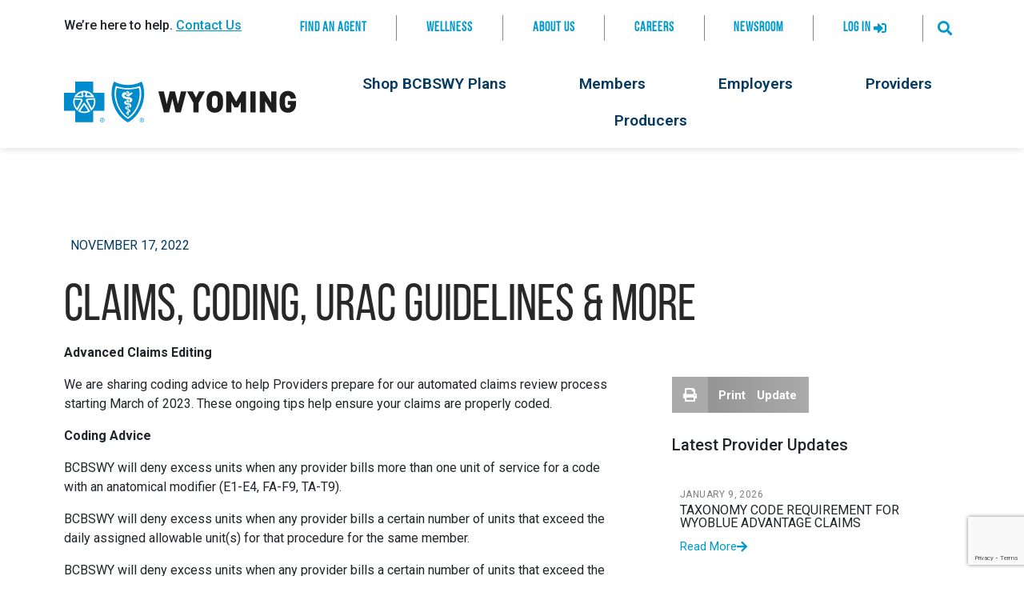

--- FILE ---
content_type: text/html; charset=UTF-8
request_url: https://www.bcbswy.com/provider_updates/claims-coding-urac-guidelines-more/
body_size: 28485
content:
<!DOCTYPE html>
<html lang="en-US" prefix="og: https://ogp.me/ns#">
<head>
	<meta charset="UTF-8">
	<meta name="viewport" content="width=device-width, initial-scale=1.0"/>
			<style>img:is([sizes="auto" i], [sizes^="auto," i]) { contain-intrinsic-size: 3000px 1500px }</style>
	
<!-- Search Engine Optimization by Rank Math PRO - https://rankmath.com/ -->
<title>Claims, Coding, URAC Guidelines &amp; More - Blue Cross Blue Shield of Wyoming</title>
<meta name="robots" content="follow, index, max-snippet:-1, max-video-preview:-1, max-image-preview:large"/>
<link rel="canonical" href="https://www.bcbswy.com/provider_updates/claims-coding-urac-guidelines-more/" />
<meta property="og:locale" content="en_US" />
<meta property="og:type" content="article" />
<meta property="og:title" content="Claims, Coding, URAC Guidelines &amp; More - Blue Cross Blue Shield of Wyoming" />
<meta property="og:description" content="Advanced Claims Editing  We are sharing coding advice to help Providers prepare for our automated claims review process starting March of 2023. These ongoing tips help ensure your claims are properly coded.   Coding Advice BCBSWY will deny excess units when any provider bills more than one unit of service for a code with an anatomical [&hellip;]" />
<meta property="og:url" content="https://www.bcbswy.com/provider_updates/claims-coding-urac-guidelines-more/" />
<meta property="article:publisher" content="https://www.facebook.com/bcbswy" />
<meta name="twitter:card" content="summary_large_image" />
<meta name="twitter:title" content="Claims, Coding, URAC Guidelines &amp; More - Blue Cross Blue Shield of Wyoming" />
<meta name="twitter:description" content="Advanced Claims Editing  We are sharing coding advice to help Providers prepare for our automated claims review process starting March of 2023. These ongoing tips help ensure your claims are properly coded.   Coding Advice BCBSWY will deny excess units when any provider bills more than one unit of service for a code with an anatomical [&hellip;]" />
<meta name="twitter:site" content="@BCBSWY" />
<meta name="twitter:creator" content="@BCBSWY" />
<!-- /Rank Math WordPress SEO plugin -->

<link rel='dns-prefetch' href='//cdnjs.cloudflare.com' />
<link rel="alternate" type="application/rss+xml" title="Blue Cross Blue Shield of Wyoming &raquo; Feed" href="https://www.bcbswy.com/feed/" />
		<!-- This site uses the Google Analytics by MonsterInsights plugin v9.11.1 - Using Analytics tracking - https://www.monsterinsights.com/ -->
							<script src="//www.googletagmanager.com/gtag/js?id=G-2S8YE7653N"  data-cfasync="false" data-wpfc-render="false" type="text/javascript" async></script>
			<script data-cfasync="false" data-wpfc-render="false" type="text/javascript">
				var mi_version = '9.11.1';
				var mi_track_user = true;
				var mi_no_track_reason = '';
								var MonsterInsightsDefaultLocations = {"page_location":"https:\/\/www.bcbswy.com\/provider_updates\/claims-coding-urac-guidelines-more\/"};
								MonsterInsightsDefaultLocations.page_location = window.location.href;
								if ( typeof MonsterInsightsPrivacyGuardFilter === 'function' ) {
					var MonsterInsightsLocations = (typeof MonsterInsightsExcludeQuery === 'object') ? MonsterInsightsPrivacyGuardFilter( MonsterInsightsExcludeQuery ) : MonsterInsightsPrivacyGuardFilter( MonsterInsightsDefaultLocations );
				} else {
					var MonsterInsightsLocations = (typeof MonsterInsightsExcludeQuery === 'object') ? MonsterInsightsExcludeQuery : MonsterInsightsDefaultLocations;
				}

								var disableStrs = [
										'ga-disable-G-2S8YE7653N',
									];

				/* Function to detect opted out users */
				function __gtagTrackerIsOptedOut() {
					for (var index = 0; index < disableStrs.length; index++) {
						if (document.cookie.indexOf(disableStrs[index] + '=true') > -1) {
							return true;
						}
					}

					return false;
				}

				/* Disable tracking if the opt-out cookie exists. */
				if (__gtagTrackerIsOptedOut()) {
					for (var index = 0; index < disableStrs.length; index++) {
						window[disableStrs[index]] = true;
					}
				}

				/* Opt-out function */
				function __gtagTrackerOptout() {
					for (var index = 0; index < disableStrs.length; index++) {
						document.cookie = disableStrs[index] + '=true; expires=Thu, 31 Dec 2099 23:59:59 UTC; path=/';
						window[disableStrs[index]] = true;
					}
				}

				if ('undefined' === typeof gaOptout) {
					function gaOptout() {
						__gtagTrackerOptout();
					}
				}
								window.dataLayer = window.dataLayer || [];

				window.MonsterInsightsDualTracker = {
					helpers: {},
					trackers: {},
				};
				if (mi_track_user) {
					function __gtagDataLayer() {
						dataLayer.push(arguments);
					}

					function __gtagTracker(type, name, parameters) {
						if (!parameters) {
							parameters = {};
						}

						if (parameters.send_to) {
							__gtagDataLayer.apply(null, arguments);
							return;
						}

						if (type === 'event') {
														parameters.send_to = monsterinsights_frontend.v4_id;
							var hookName = name;
							if (typeof parameters['event_category'] !== 'undefined') {
								hookName = parameters['event_category'] + ':' + name;
							}

							if (typeof MonsterInsightsDualTracker.trackers[hookName] !== 'undefined') {
								MonsterInsightsDualTracker.trackers[hookName](parameters);
							} else {
								__gtagDataLayer('event', name, parameters);
							}
							
						} else {
							__gtagDataLayer.apply(null, arguments);
						}
					}

					__gtagTracker('js', new Date());
					__gtagTracker('set', {
						'developer_id.dZGIzZG': true,
											});
					if ( MonsterInsightsLocations.page_location ) {
						__gtagTracker('set', MonsterInsightsLocations);
					}
										__gtagTracker('config', 'G-2S8YE7653N', {"forceSSL":"true","link_attribution":"true"} );
										window.gtag = __gtagTracker;										(function () {
						/* https://developers.google.com/analytics/devguides/collection/analyticsjs/ */
						/* ga and __gaTracker compatibility shim. */
						var noopfn = function () {
							return null;
						};
						var newtracker = function () {
							return new Tracker();
						};
						var Tracker = function () {
							return null;
						};
						var p = Tracker.prototype;
						p.get = noopfn;
						p.set = noopfn;
						p.send = function () {
							var args = Array.prototype.slice.call(arguments);
							args.unshift('send');
							__gaTracker.apply(null, args);
						};
						var __gaTracker = function () {
							var len = arguments.length;
							if (len === 0) {
								return;
							}
							var f = arguments[len - 1];
							if (typeof f !== 'object' || f === null || typeof f.hitCallback !== 'function') {
								if ('send' === arguments[0]) {
									var hitConverted, hitObject = false, action;
									if ('event' === arguments[1]) {
										if ('undefined' !== typeof arguments[3]) {
											hitObject = {
												'eventAction': arguments[3],
												'eventCategory': arguments[2],
												'eventLabel': arguments[4],
												'value': arguments[5] ? arguments[5] : 1,
											}
										}
									}
									if ('pageview' === arguments[1]) {
										if ('undefined' !== typeof arguments[2]) {
											hitObject = {
												'eventAction': 'page_view',
												'page_path': arguments[2],
											}
										}
									}
									if (typeof arguments[2] === 'object') {
										hitObject = arguments[2];
									}
									if (typeof arguments[5] === 'object') {
										Object.assign(hitObject, arguments[5]);
									}
									if ('undefined' !== typeof arguments[1].hitType) {
										hitObject = arguments[1];
										if ('pageview' === hitObject.hitType) {
											hitObject.eventAction = 'page_view';
										}
									}
									if (hitObject) {
										action = 'timing' === arguments[1].hitType ? 'timing_complete' : hitObject.eventAction;
										hitConverted = mapArgs(hitObject);
										__gtagTracker('event', action, hitConverted);
									}
								}
								return;
							}

							function mapArgs(args) {
								var arg, hit = {};
								var gaMap = {
									'eventCategory': 'event_category',
									'eventAction': 'event_action',
									'eventLabel': 'event_label',
									'eventValue': 'event_value',
									'nonInteraction': 'non_interaction',
									'timingCategory': 'event_category',
									'timingVar': 'name',
									'timingValue': 'value',
									'timingLabel': 'event_label',
									'page': 'page_path',
									'location': 'page_location',
									'title': 'page_title',
									'referrer' : 'page_referrer',
								};
								for (arg in args) {
																		if (!(!args.hasOwnProperty(arg) || !gaMap.hasOwnProperty(arg))) {
										hit[gaMap[arg]] = args[arg];
									} else {
										hit[arg] = args[arg];
									}
								}
								return hit;
							}

							try {
								f.hitCallback();
							} catch (ex) {
							}
						};
						__gaTracker.create = newtracker;
						__gaTracker.getByName = newtracker;
						__gaTracker.getAll = function () {
							return [];
						};
						__gaTracker.remove = noopfn;
						__gaTracker.loaded = true;
						window['__gaTracker'] = __gaTracker;
					})();
									} else {
										console.log("");
					(function () {
						function __gtagTracker() {
							return null;
						}

						window['__gtagTracker'] = __gtagTracker;
						window['gtag'] = __gtagTracker;
					})();
									}
			</script>
							<!-- / Google Analytics by MonsterInsights -->
		<script type="text/javascript">
/* <![CDATA[ */
window._wpemojiSettings = {"baseUrl":"https:\/\/s.w.org\/images\/core\/emoji\/16.0.1\/72x72\/","ext":".png","svgUrl":"https:\/\/s.w.org\/images\/core\/emoji\/16.0.1\/svg\/","svgExt":".svg","source":{"concatemoji":"https:\/\/www.bcbswy.com\/wp-includes\/js\/wp-emoji-release.min.js?ver=6.8.3"}};
/*! This file is auto-generated */
!function(s,n){var o,i,e;function c(e){try{var t={supportTests:e,timestamp:(new Date).valueOf()};sessionStorage.setItem(o,JSON.stringify(t))}catch(e){}}function p(e,t,n){e.clearRect(0,0,e.canvas.width,e.canvas.height),e.fillText(t,0,0);var t=new Uint32Array(e.getImageData(0,0,e.canvas.width,e.canvas.height).data),a=(e.clearRect(0,0,e.canvas.width,e.canvas.height),e.fillText(n,0,0),new Uint32Array(e.getImageData(0,0,e.canvas.width,e.canvas.height).data));return t.every(function(e,t){return e===a[t]})}function u(e,t){e.clearRect(0,0,e.canvas.width,e.canvas.height),e.fillText(t,0,0);for(var n=e.getImageData(16,16,1,1),a=0;a<n.data.length;a++)if(0!==n.data[a])return!1;return!0}function f(e,t,n,a){switch(t){case"flag":return n(e,"\ud83c\udff3\ufe0f\u200d\u26a7\ufe0f","\ud83c\udff3\ufe0f\u200b\u26a7\ufe0f")?!1:!n(e,"\ud83c\udde8\ud83c\uddf6","\ud83c\udde8\u200b\ud83c\uddf6")&&!n(e,"\ud83c\udff4\udb40\udc67\udb40\udc62\udb40\udc65\udb40\udc6e\udb40\udc67\udb40\udc7f","\ud83c\udff4\u200b\udb40\udc67\u200b\udb40\udc62\u200b\udb40\udc65\u200b\udb40\udc6e\u200b\udb40\udc67\u200b\udb40\udc7f");case"emoji":return!a(e,"\ud83e\udedf")}return!1}function g(e,t,n,a){var r="undefined"!=typeof WorkerGlobalScope&&self instanceof WorkerGlobalScope?new OffscreenCanvas(300,150):s.createElement("canvas"),o=r.getContext("2d",{willReadFrequently:!0}),i=(o.textBaseline="top",o.font="600 32px Arial",{});return e.forEach(function(e){i[e]=t(o,e,n,a)}),i}function t(e){var t=s.createElement("script");t.src=e,t.defer=!0,s.head.appendChild(t)}"undefined"!=typeof Promise&&(o="wpEmojiSettingsSupports",i=["flag","emoji"],n.supports={everything:!0,everythingExceptFlag:!0},e=new Promise(function(e){s.addEventListener("DOMContentLoaded",e,{once:!0})}),new Promise(function(t){var n=function(){try{var e=JSON.parse(sessionStorage.getItem(o));if("object"==typeof e&&"number"==typeof e.timestamp&&(new Date).valueOf()<e.timestamp+604800&&"object"==typeof e.supportTests)return e.supportTests}catch(e){}return null}();if(!n){if("undefined"!=typeof Worker&&"undefined"!=typeof OffscreenCanvas&&"undefined"!=typeof URL&&URL.createObjectURL&&"undefined"!=typeof Blob)try{var e="postMessage("+g.toString()+"("+[JSON.stringify(i),f.toString(),p.toString(),u.toString()].join(",")+"));",a=new Blob([e],{type:"text/javascript"}),r=new Worker(URL.createObjectURL(a),{name:"wpTestEmojiSupports"});return void(r.onmessage=function(e){c(n=e.data),r.terminate(),t(n)})}catch(e){}c(n=g(i,f,p,u))}t(n)}).then(function(e){for(var t in e)n.supports[t]=e[t],n.supports.everything=n.supports.everything&&n.supports[t],"flag"!==t&&(n.supports.everythingExceptFlag=n.supports.everythingExceptFlag&&n.supports[t]);n.supports.everythingExceptFlag=n.supports.everythingExceptFlag&&!n.supports.flag,n.DOMReady=!1,n.readyCallback=function(){n.DOMReady=!0}}).then(function(){return e}).then(function(){var e;n.supports.everything||(n.readyCallback(),(e=n.source||{}).concatemoji?t(e.concatemoji):e.wpemoji&&e.twemoji&&(t(e.twemoji),t(e.wpemoji)))}))}((window,document),window._wpemojiSettings);
/* ]]> */
</script>
<link rel="stylesheet" type="text/css" href="https://use.typekit.net/eel0wod.css"><link rel='stylesheet' id='elementor-frontend-css' href='https://www.bcbswy.com/wp-content/uploads/elementor/css/custom-frontend.min.css?ver=1767737140' type='text/css' media='all' />
<link rel='stylesheet' id='elementor-post-2292-css' href='https://www.bcbswy.com/wp-content/uploads/elementor/css/post-2292.css?ver=1768578382' type='text/css' media='all' />
<style id='wp-emoji-styles-inline-css' type='text/css'>

	img.wp-smiley, img.emoji {
		display: inline !important;
		border: none !important;
		box-shadow: none !important;
		height: 1em !important;
		width: 1em !important;
		margin: 0 0.07em !important;
		vertical-align: -0.1em !important;
		background: none !important;
		padding: 0 !important;
	}
</style>
<link rel='stylesheet' id='wp-block-library-css' href='https://www.bcbswy.com/wp-includes/css/dist/block-library/style.min.css?ver=6.8.3' type='text/css' media='all' />
<style id='classic-theme-styles-inline-css' type='text/css'>
/*! This file is auto-generated */
.wp-block-button__link{color:#fff;background-color:#32373c;border-radius:9999px;box-shadow:none;text-decoration:none;padding:calc(.667em + 2px) calc(1.333em + 2px);font-size:1.125em}.wp-block-file__button{background:#32373c;color:#fff;text-decoration:none}
</style>
<style id='global-styles-inline-css' type='text/css'>
:root{--wp--preset--aspect-ratio--square: 1;--wp--preset--aspect-ratio--4-3: 4/3;--wp--preset--aspect-ratio--3-4: 3/4;--wp--preset--aspect-ratio--3-2: 3/2;--wp--preset--aspect-ratio--2-3: 2/3;--wp--preset--aspect-ratio--16-9: 16/9;--wp--preset--aspect-ratio--9-16: 9/16;--wp--preset--color--black: #000000;--wp--preset--color--cyan-bluish-gray: #abb8c3;--wp--preset--color--white: #ffffff;--wp--preset--color--pale-pink: #f78da7;--wp--preset--color--vivid-red: #cf2e2e;--wp--preset--color--luminous-vivid-orange: #ff6900;--wp--preset--color--luminous-vivid-amber: #fcb900;--wp--preset--color--light-green-cyan: #7bdcb5;--wp--preset--color--vivid-green-cyan: #00d084;--wp--preset--color--pale-cyan-blue: #8ed1fc;--wp--preset--color--vivid-cyan-blue: #0693e3;--wp--preset--color--vivid-purple: #9b51e0;--wp--preset--gradient--vivid-cyan-blue-to-vivid-purple: linear-gradient(135deg,rgba(6,147,227,1) 0%,rgb(155,81,224) 100%);--wp--preset--gradient--light-green-cyan-to-vivid-green-cyan: linear-gradient(135deg,rgb(122,220,180) 0%,rgb(0,208,130) 100%);--wp--preset--gradient--luminous-vivid-amber-to-luminous-vivid-orange: linear-gradient(135deg,rgba(252,185,0,1) 0%,rgba(255,105,0,1) 100%);--wp--preset--gradient--luminous-vivid-orange-to-vivid-red: linear-gradient(135deg,rgba(255,105,0,1) 0%,rgb(207,46,46) 100%);--wp--preset--gradient--very-light-gray-to-cyan-bluish-gray: linear-gradient(135deg,rgb(238,238,238) 0%,rgb(169,184,195) 100%);--wp--preset--gradient--cool-to-warm-spectrum: linear-gradient(135deg,rgb(74,234,220) 0%,rgb(151,120,209) 20%,rgb(207,42,186) 40%,rgb(238,44,130) 60%,rgb(251,105,98) 80%,rgb(254,248,76) 100%);--wp--preset--gradient--blush-light-purple: linear-gradient(135deg,rgb(255,206,236) 0%,rgb(152,150,240) 100%);--wp--preset--gradient--blush-bordeaux: linear-gradient(135deg,rgb(254,205,165) 0%,rgb(254,45,45) 50%,rgb(107,0,62) 100%);--wp--preset--gradient--luminous-dusk: linear-gradient(135deg,rgb(255,203,112) 0%,rgb(199,81,192) 50%,rgb(65,88,208) 100%);--wp--preset--gradient--pale-ocean: linear-gradient(135deg,rgb(255,245,203) 0%,rgb(182,227,212) 50%,rgb(51,167,181) 100%);--wp--preset--gradient--electric-grass: linear-gradient(135deg,rgb(202,248,128) 0%,rgb(113,206,126) 100%);--wp--preset--gradient--midnight: linear-gradient(135deg,rgb(2,3,129) 0%,rgb(40,116,252) 100%);--wp--preset--font-size--small: 13px;--wp--preset--font-size--medium: 20px;--wp--preset--font-size--large: 36px;--wp--preset--font-size--x-large: 42px;--wp--preset--spacing--20: 0.44rem;--wp--preset--spacing--30: 0.67rem;--wp--preset--spacing--40: 1rem;--wp--preset--spacing--50: 1.5rem;--wp--preset--spacing--60: 2.25rem;--wp--preset--spacing--70: 3.38rem;--wp--preset--spacing--80: 5.06rem;--wp--preset--shadow--natural: 6px 6px 9px rgba(0, 0, 0, 0.2);--wp--preset--shadow--deep: 12px 12px 50px rgba(0, 0, 0, 0.4);--wp--preset--shadow--sharp: 6px 6px 0px rgba(0, 0, 0, 0.2);--wp--preset--shadow--outlined: 6px 6px 0px -3px rgba(255, 255, 255, 1), 6px 6px rgba(0, 0, 0, 1);--wp--preset--shadow--crisp: 6px 6px 0px rgba(0, 0, 0, 1);}:where(.is-layout-flex){gap: 0.5em;}:where(.is-layout-grid){gap: 0.5em;}body .is-layout-flex{display: flex;}.is-layout-flex{flex-wrap: wrap;align-items: center;}.is-layout-flex > :is(*, div){margin: 0;}body .is-layout-grid{display: grid;}.is-layout-grid > :is(*, div){margin: 0;}:where(.wp-block-columns.is-layout-flex){gap: 2em;}:where(.wp-block-columns.is-layout-grid){gap: 2em;}:where(.wp-block-post-template.is-layout-flex){gap: 1.25em;}:where(.wp-block-post-template.is-layout-grid){gap: 1.25em;}.has-black-color{color: var(--wp--preset--color--black) !important;}.has-cyan-bluish-gray-color{color: var(--wp--preset--color--cyan-bluish-gray) !important;}.has-white-color{color: var(--wp--preset--color--white) !important;}.has-pale-pink-color{color: var(--wp--preset--color--pale-pink) !important;}.has-vivid-red-color{color: var(--wp--preset--color--vivid-red) !important;}.has-luminous-vivid-orange-color{color: var(--wp--preset--color--luminous-vivid-orange) !important;}.has-luminous-vivid-amber-color{color: var(--wp--preset--color--luminous-vivid-amber) !important;}.has-light-green-cyan-color{color: var(--wp--preset--color--light-green-cyan) !important;}.has-vivid-green-cyan-color{color: var(--wp--preset--color--vivid-green-cyan) !important;}.has-pale-cyan-blue-color{color: var(--wp--preset--color--pale-cyan-blue) !important;}.has-vivid-cyan-blue-color{color: var(--wp--preset--color--vivid-cyan-blue) !important;}.has-vivid-purple-color{color: var(--wp--preset--color--vivid-purple) !important;}.has-black-background-color{background-color: var(--wp--preset--color--black) !important;}.has-cyan-bluish-gray-background-color{background-color: var(--wp--preset--color--cyan-bluish-gray) !important;}.has-white-background-color{background-color: var(--wp--preset--color--white) !important;}.has-pale-pink-background-color{background-color: var(--wp--preset--color--pale-pink) !important;}.has-vivid-red-background-color{background-color: var(--wp--preset--color--vivid-red) !important;}.has-luminous-vivid-orange-background-color{background-color: var(--wp--preset--color--luminous-vivid-orange) !important;}.has-luminous-vivid-amber-background-color{background-color: var(--wp--preset--color--luminous-vivid-amber) !important;}.has-light-green-cyan-background-color{background-color: var(--wp--preset--color--light-green-cyan) !important;}.has-vivid-green-cyan-background-color{background-color: var(--wp--preset--color--vivid-green-cyan) !important;}.has-pale-cyan-blue-background-color{background-color: var(--wp--preset--color--pale-cyan-blue) !important;}.has-vivid-cyan-blue-background-color{background-color: var(--wp--preset--color--vivid-cyan-blue) !important;}.has-vivid-purple-background-color{background-color: var(--wp--preset--color--vivid-purple) !important;}.has-black-border-color{border-color: var(--wp--preset--color--black) !important;}.has-cyan-bluish-gray-border-color{border-color: var(--wp--preset--color--cyan-bluish-gray) !important;}.has-white-border-color{border-color: var(--wp--preset--color--white) !important;}.has-pale-pink-border-color{border-color: var(--wp--preset--color--pale-pink) !important;}.has-vivid-red-border-color{border-color: var(--wp--preset--color--vivid-red) !important;}.has-luminous-vivid-orange-border-color{border-color: var(--wp--preset--color--luminous-vivid-orange) !important;}.has-luminous-vivid-amber-border-color{border-color: var(--wp--preset--color--luminous-vivid-amber) !important;}.has-light-green-cyan-border-color{border-color: var(--wp--preset--color--light-green-cyan) !important;}.has-vivid-green-cyan-border-color{border-color: var(--wp--preset--color--vivid-green-cyan) !important;}.has-pale-cyan-blue-border-color{border-color: var(--wp--preset--color--pale-cyan-blue) !important;}.has-vivid-cyan-blue-border-color{border-color: var(--wp--preset--color--vivid-cyan-blue) !important;}.has-vivid-purple-border-color{border-color: var(--wp--preset--color--vivid-purple) !important;}.has-vivid-cyan-blue-to-vivid-purple-gradient-background{background: var(--wp--preset--gradient--vivid-cyan-blue-to-vivid-purple) !important;}.has-light-green-cyan-to-vivid-green-cyan-gradient-background{background: var(--wp--preset--gradient--light-green-cyan-to-vivid-green-cyan) !important;}.has-luminous-vivid-amber-to-luminous-vivid-orange-gradient-background{background: var(--wp--preset--gradient--luminous-vivid-amber-to-luminous-vivid-orange) !important;}.has-luminous-vivid-orange-to-vivid-red-gradient-background{background: var(--wp--preset--gradient--luminous-vivid-orange-to-vivid-red) !important;}.has-very-light-gray-to-cyan-bluish-gray-gradient-background{background: var(--wp--preset--gradient--very-light-gray-to-cyan-bluish-gray) !important;}.has-cool-to-warm-spectrum-gradient-background{background: var(--wp--preset--gradient--cool-to-warm-spectrum) !important;}.has-blush-light-purple-gradient-background{background: var(--wp--preset--gradient--blush-light-purple) !important;}.has-blush-bordeaux-gradient-background{background: var(--wp--preset--gradient--blush-bordeaux) !important;}.has-luminous-dusk-gradient-background{background: var(--wp--preset--gradient--luminous-dusk) !important;}.has-pale-ocean-gradient-background{background: var(--wp--preset--gradient--pale-ocean) !important;}.has-electric-grass-gradient-background{background: var(--wp--preset--gradient--electric-grass) !important;}.has-midnight-gradient-background{background: var(--wp--preset--gradient--midnight) !important;}.has-small-font-size{font-size: var(--wp--preset--font-size--small) !important;}.has-medium-font-size{font-size: var(--wp--preset--font-size--medium) !important;}.has-large-font-size{font-size: var(--wp--preset--font-size--large) !important;}.has-x-large-font-size{font-size: var(--wp--preset--font-size--x-large) !important;}
:where(.wp-block-post-template.is-layout-flex){gap: 1.25em;}:where(.wp-block-post-template.is-layout-grid){gap: 1.25em;}
:where(.wp-block-columns.is-layout-flex){gap: 2em;}:where(.wp-block-columns.is-layout-grid){gap: 2em;}
:root :where(.wp-block-pullquote){font-size: 1.5em;line-height: 1.6;}
</style>
<link rel='stylesheet' id='wpb-ea-bootstrap-grid-css' href='https://www.bcbswy.com/wp-content/plugins/wpb-elementor-addons/inc/../assets/css/grid.min.css?ver=4.0.0' type='text/css' media='' />
<link rel='stylesheet' id='wpb-ea-owl-carousel-css' href='https://www.bcbswy.com/wp-content/plugins/wpb-elementor-addons/inc/../assets/css/owl.carousel.css?ver=2.3.4' type='text/css' media='' />
<link rel='stylesheet' id='fancybox-css' href='https://www.bcbswy.com/wp-content/plugins/wpb-elementor-addons/inc/../assets/css/jquery.fancybox.min.css?ver=3.0.47' type='text/css' media='' />
<link rel='stylesheet' id='wpb-lineicons-css-css' href='https://www.bcbswy.com/wp-content/plugins/wpb-elementor-addons/inc/../assets/icons/lineicons/lineicons.min.css?ver=1.0' type='text/css' media='' />
<link rel='stylesheet' id='wpb_ea_main_css-css' href='https://www.bcbswy.com/wp-content/plugins/wpb-elementor-addons/inc/../assets/css/main.css?ver=1.0' type='text/css' media='' />
<style id='wpb_ea_main_css-inline-css' type='text/css'>

        .wpb-ea-team-member .social-buttons,
        .wpb-ea-service-box-image .wpb-ea-service-box-btn:hover {
            background: #3878ff;
        }
        .wpb-ea-service-box-icon .wpb-ea-service-box-btn:hover {
            color: #3878ff;
        }
        .wpb-ea-service-box-image .wpb-ea-service-box-btn:hover {
            border-color: #3878ff;
        }
        
</style>
<link rel='stylesheet' id='bcbswy-style-css' href='https://www.bcbswy.com/wp-content/themes/bcbswy/style.css?ver=6.8.3' type='text/css' media='all' />
<link rel='stylesheet' id='fontawesome-style-css' href='https://www.bcbswy.com/wp-content/themes/bcbswy/assets/fonts/fontawesome/all.min.css?ver=6.8.3' type='text/css' media='all' />
<link rel='stylesheet' id='e-popup-css' href='https://www.bcbswy.com/wp-content/plugins/elementor-pro/assets/css/conditionals/popup.min.css?ver=3.32.2' type='text/css' media='all' />
<link rel='stylesheet' id='widget-heading-css' href='https://www.bcbswy.com/wp-content/plugins/elementor/assets/css/widget-heading.min.css?ver=3.32.4' type='text/css' media='all' />
<link rel='stylesheet' id='widget-icon-list-css' href='https://www.bcbswy.com/wp-content/uploads/elementor/css/custom-widget-icon-list.min.css?ver=1767737140' type='text/css' media='all' />
<link rel='stylesheet' id='e-animation-grow-css' href='https://www.bcbswy.com/wp-content/plugins/elementor/assets/lib/animations/styles/e-animation-grow.min.css?ver=3.32.4' type='text/css' media='all' />
<link rel='stylesheet' id='widget-social-icons-css' href='https://www.bcbswy.com/wp-content/plugins/elementor/assets/css/widget-social-icons.min.css?ver=3.32.4' type='text/css' media='all' />
<link rel='stylesheet' id='e-apple-webkit-css' href='https://www.bcbswy.com/wp-content/uploads/elementor/css/custom-apple-webkit.min.css?ver=1767737140' type='text/css' media='all' />
<link rel='stylesheet' id='widget-image-css' href='https://www.bcbswy.com/wp-content/plugins/elementor/assets/css/widget-image.min.css?ver=3.32.4' type='text/css' media='all' />
<link rel='stylesheet' id='widget-spacer-css' href='https://www.bcbswy.com/wp-content/plugins/elementor/assets/css/widget-spacer.min.css?ver=3.32.4' type='text/css' media='all' />
<link rel='stylesheet' id='widget-post-info-css' href='https://www.bcbswy.com/wp-content/plugins/elementor-pro/assets/css/widget-post-info.min.css?ver=3.32.2' type='text/css' media='all' />
<link rel='stylesheet' id='elementor-icons-shared-0-css' href='https://www.bcbswy.com/wp-content/plugins/elementor/assets/lib/font-awesome/css/fontawesome.min.css?ver=5.15.3' type='text/css' media='all' />
<link rel='stylesheet' id='elementor-icons-fa-regular-css' href='https://www.bcbswy.com/wp-content/plugins/elementor/assets/lib/font-awesome/css/regular.min.css?ver=5.15.3' type='text/css' media='all' />
<link rel='stylesheet' id='elementor-icons-fa-solid-css' href='https://www.bcbswy.com/wp-content/plugins/elementor/assets/lib/font-awesome/css/solid.min.css?ver=5.15.3' type='text/css' media='all' />
<link rel='stylesheet' id='widget-share-buttons-css' href='https://www.bcbswy.com/wp-content/plugins/elementor-pro/assets/css/widget-share-buttons.min.css?ver=3.32.2' type='text/css' media='all' />
<link rel='stylesheet' id='elementor-icons-fa-brands-css' href='https://www.bcbswy.com/wp-content/plugins/elementor/assets/lib/font-awesome/css/brands.min.css?ver=5.15.3' type='text/css' media='all' />
<link rel='stylesheet' id='widget-posts-css' href='https://www.bcbswy.com/wp-content/plugins/elementor-pro/assets/css/widget-posts.min.css?ver=3.32.2' type='text/css' media='all' />
<link rel='stylesheet' id='elementor-icons-css' href='https://www.bcbswy.com/wp-content/plugins/elementor/assets/lib/eicons/css/elementor-icons.min.css?ver=5.44.0' type='text/css' media='all' />
<link rel='stylesheet' id='elementor-post-250-css' href='https://www.bcbswy.com/wp-content/uploads/elementor/css/post-250.css?ver=1767737141' type='text/css' media='all' />
<link rel='stylesheet' id='font-awesome-5-all-css' href='https://www.bcbswy.com/wp-content/plugins/elementor/assets/lib/font-awesome/css/all.min.css?ver=3.32.4' type='text/css' media='all' />
<link rel='stylesheet' id='font-awesome-4-shim-css' href='https://www.bcbswy.com/wp-content/plugins/elementor/assets/lib/font-awesome/css/v4-shims.min.css?ver=3.32.4' type='text/css' media='all' />
<link rel='stylesheet' id='wpdt-elementor-widget-font-css' href='https://www.bcbswy.com/wp-content/plugins/wpdatatables/integrations/starter/page-builders/elementor/css/style.css?ver=7.2' type='text/css' media='all' />
<link rel='stylesheet' id='cotton-css' href='https://www.bcbswy.com/wp-content/plugins/elementskit/modules/mouse-cursor/assets/css/style.css?ver=3.6.2' type='text/css' media='all' />
<link rel='stylesheet' id='elementor-post-19670-css' href='https://www.bcbswy.com/wp-content/uploads/elementor/css/post-19670.css?ver=1767737141' type='text/css' media='all' />
<link rel='stylesheet' id='elementor-post-19302-css' href='https://www.bcbswy.com/wp-content/uploads/elementor/css/post-19302.css?ver=1767737141' type='text/css' media='all' />
<link rel='stylesheet' id='elementor-post-1187-css' href='https://www.bcbswy.com/wp-content/uploads/elementor/css/post-1187.css?ver=1767737141' type='text/css' media='all' />
<link rel='stylesheet' id='elementor-post-3023-css' href='https://www.bcbswy.com/wp-content/uploads/elementor/css/post-3023.css?ver=1767737142' type='text/css' media='all' />
<link rel='stylesheet' id='elementskit-parallax-style-css' href='https://www.bcbswy.com/wp-content/plugins/elementskit/modules/parallax/assets/css/style.css?ver=3.6.2' type='text/css' media='all' />
<link rel='stylesheet' id='tablepress-default-css' href='https://www.bcbswy.com/wp-content/tablepress-combined.min.css?ver=1' type='text/css' media='all' />
<link rel='stylesheet' id='exad-slick-css' href='https://www.bcbswy.com/wp-content/plugins/exclusive-addons-for-elementor/assets/vendor/css/slick.min.css?ver=6.8.3' type='text/css' media='all' />
<link rel='stylesheet' id='exad-slick-theme-css' href='https://www.bcbswy.com/wp-content/plugins/exclusive-addons-for-elementor/assets/vendor/css/slick-theme.min.css?ver=6.8.3' type='text/css' media='all' />
<link rel='stylesheet' id='exad-image-hover-css' href='https://www.bcbswy.com/wp-content/plugins/exclusive-addons-for-elementor/assets/vendor/css/imagehover.css?ver=6.8.3' type='text/css' media='all' />
<link rel='stylesheet' id='exad-swiperv5-css' href='https://www.bcbswy.com/wp-content/plugins/exclusive-addons-for-elementor/assets/vendor/css/swiper.min.css?ver=2.7.9.5' type='text/css' media='all' />
<link rel='stylesheet' id='exad-main-style-css' href='https://www.bcbswy.com/wp-content/plugins/exclusive-addons-for-elementor/assets/css/exad-styles.min.css?ver=6.8.3' type='text/css' media='all' />
<link rel='stylesheet' id='ekit-widget-styles-css' href='https://www.bcbswy.com/wp-content/plugins/elementskit-lite/widgets/init/assets/css/widget-styles.css?ver=3.7.5' type='text/css' media='all' />
<link rel='stylesheet' id='ekit-widget-styles-pro-css' href='https://www.bcbswy.com/wp-content/plugins/elementskit/widgets/init/assets/css/widget-styles-pro.css?ver=3.6.2' type='text/css' media='all' />
<link rel='stylesheet' id='ekit-responsive-css' href='https://www.bcbswy.com/wp-content/plugins/elementskit-lite/widgets/init/assets/css/responsive.css?ver=3.7.5' type='text/css' media='all' />
<link rel='stylesheet' id='eael-general-css' href='https://www.bcbswy.com/wp-content/plugins/essential-addons-for-elementor-lite/assets/front-end/css/view/general.min.css?ver=6.3.2' type='text/css' media='all' />
<link rel='stylesheet' id='ecs-styles-css' href='https://www.bcbswy.com/wp-content/plugins/ele-custom-skin/assets/css/ecs-style.css?ver=3.1.9' type='text/css' media='all' />
<link rel='stylesheet' id='elementor-post-1487-css' href='https://www.bcbswy.com/wp-content/uploads/elementor/css/post-1487.css?ver=1761555096' type='text/css' media='all' />
<link rel='stylesheet' id='elementor-post-2532-css' href='https://www.bcbswy.com/wp-content/uploads/elementor/css/post-2532.css?ver=1594040706' type='text/css' media='all' />
<link rel='stylesheet' id='elementor-post-2648-css' href='https://www.bcbswy.com/wp-content/uploads/elementor/css/post-2648.css?ver=1592258549' type='text/css' media='all' />
<link rel='stylesheet' id='elementor-post-2672-css' href='https://www.bcbswy.com/wp-content/uploads/elementor/css/post-2672.css?ver=1709215193' type='text/css' media='all' />
<link rel='stylesheet' id='elementor-post-3030-css' href='https://www.bcbswy.com/wp-content/uploads/elementor/css/post-3030.css?ver=1607355883' type='text/css' media='all' />
<link rel='stylesheet' id='elementor-post-3035-css' href='https://www.bcbswy.com/wp-content/uploads/elementor/css/post-3035.css?ver=1607355961' type='text/css' media='all' />
<link rel='stylesheet' id='elementor-post-3038-css' href='https://www.bcbswy.com/wp-content/uploads/elementor/css/post-3038.css?ver=1592937435' type='text/css' media='all' />
<link rel='stylesheet' id='elementor-gf-roboto-css' href='https://fonts.googleapis.com/css?family=Roboto:100,100italic,200,200italic,300,300italic,400,400italic,500,500italic,600,600italic,700,700italic,800,800italic,900,900italic&#038;display=auto' type='text/css' media='all' />
<link rel='stylesheet' id='elementor-gf-robotoslab-css' href='https://fonts.googleapis.com/css?family=Roboto+Slab:100,100italic,200,200italic,300,300italic,400,400italic,500,500italic,600,600italic,700,700italic,800,800italic,900,900italic&#038;display=auto' type='text/css' media='all' />
<script type="text/javascript" src="https://www.bcbswy.com/wp-includes/js/jquery/jquery.min.js?ver=3.7.1" id="jquery-core-js"></script>
<script type="text/javascript" src="https://www.bcbswy.com/wp-includes/js/jquery/jquery-migrate.min.js?ver=3.4.1" id="jquery-migrate-js"></script>
<script type="text/javascript" id="file_uploads_nfpluginsettings-js-extra">
/* <![CDATA[ */
var params = {"clearLogRestUrl":"https:\/\/www.bcbswy.com\/wp-json\/nf-file-uploads\/debug-log\/delete-all","clearLogButtonId":"file_uploads_clear_debug_logger","downloadLogRestUrl":"https:\/\/www.bcbswy.com\/wp-json\/nf-file-uploads\/debug-log\/get-all","downloadLogButtonId":"file_uploads_download_debug_logger"};
/* ]]> */
</script>
<script type="text/javascript" src="https://www.bcbswy.com/wp-content/plugins/ninja-forms-uploads/assets/js/nfpluginsettings.js?ver=3.3.23" id="file_uploads_nfpluginsettings-js"></script>
<script type="text/javascript" src="https://www.bcbswy.com/wp-content/plugins/google-analytics-premium/assets/js/frontend-gtag.js?ver=9.11.1" id="monsterinsights-frontend-script-js" async="async" data-wp-strategy="async"></script>
<script data-cfasync="false" data-wpfc-render="false" type="text/javascript" id='monsterinsights-frontend-script-js-extra'>/* <![CDATA[ */
var monsterinsights_frontend = {"js_events_tracking":"true","download_extensions":"doc,pdf,ppt,zip,xls,docx,pptx,xlsx","inbound_paths":"[]","home_url":"https:\/\/www.bcbswy.com","hash_tracking":"false","v4_id":"G-2S8YE7653N"};/* ]]> */
</script>
<!--[if lt IE 8]>
<script type="text/javascript" src="https://www.bcbswy.com/wp-includes/js/json2.min.js?ver=2015-05-03" id="json2-js"></script>
<![endif]-->
<script type="text/javascript" src="https://www.bcbswy.com/wp-content/themes/bcbswy/assets/js/areasearch.js?ver=1.0" id="out_of_area_search_script-js"></script>
<script type="text/javascript" src="https://www.bcbswy.com/wp-content/plugins/elementor/assets/lib/font-awesome/js/v4-shims.min.js?ver=3.32.4" id="font-awesome-4-shim-js"></script>
<script type="text/javascript" src="https://www.bcbswy.com/wp-content/plugins/elementskit/modules/parallax/assets/js/jarallax.js?ver=3.6.2" id="jarallax-js"></script>
<script type="text/javascript" id="ecs_ajax_load-js-extra">
/* <![CDATA[ */
var ecs_ajax_params = {"ajaxurl":"https:\/\/www.bcbswy.com\/wp-admin\/admin-ajax.php","posts":"{\"page\":0,\"provider_updates\":\"claims-coding-urac-guidelines-more\",\"post_type\":\"provider_updates\",\"name\":\"claims-coding-urac-guidelines-more\",\"error\":\"\",\"m\":\"\",\"p\":0,\"post_parent\":\"\",\"subpost\":\"\",\"subpost_id\":\"\",\"attachment\":\"\",\"attachment_id\":0,\"pagename\":\"\",\"page_id\":0,\"second\":\"\",\"minute\":\"\",\"hour\":\"\",\"day\":0,\"monthnum\":0,\"year\":0,\"w\":0,\"category_name\":\"\",\"tag\":\"\",\"cat\":\"\",\"tag_id\":\"\",\"author\":\"\",\"author_name\":\"\",\"feed\":\"\",\"tb\":\"\",\"paged\":0,\"meta_key\":\"\",\"meta_value\":\"\",\"preview\":\"\",\"s\":\"\",\"sentence\":\"\",\"title\":\"\",\"fields\":\"all\",\"menu_order\":\"\",\"embed\":\"\",\"category__in\":[],\"category__not_in\":[],\"category__and\":[],\"post__in\":[],\"post__not_in\":[],\"post_name__in\":[],\"tag__in\":[],\"tag__not_in\":[],\"tag__and\":[],\"tag_slug__in\":[],\"tag_slug__and\":[],\"post_parent__in\":[],\"post_parent__not_in\":[],\"author__in\":[],\"author__not_in\":[],\"search_columns\":[],\"ignore_sticky_posts\":false,\"suppress_filters\":false,\"cache_results\":true,\"update_post_term_cache\":true,\"update_menu_item_cache\":false,\"lazy_load_term_meta\":true,\"update_post_meta_cache\":true,\"posts_per_page\":10,\"nopaging\":false,\"comments_per_page\":\"50\",\"no_found_rows\":false,\"order\":\"DESC\"}"};
/* ]]> */
</script>
<script type="text/javascript" src="https://www.bcbswy.com/wp-content/plugins/ele-custom-skin/assets/js/ecs_ajax_pagination.js?ver=3.1.9" id="ecs_ajax_load-js"></script>
<script type="text/javascript" src="https://www.bcbswy.com/wp-content/plugins/ele-custom-skin/assets/js/ecs.js?ver=3.1.9" id="ecs-script-js"></script>
<link rel="https://api.w.org/" href="https://www.bcbswy.com/wp-json/" /><link rel="alternate" title="JSON" type="application/json" href="https://www.bcbswy.com/wp-json/wp/v2/provider_updates/13412" /><link rel="EditURI" type="application/rsd+xml" title="RSD" href="https://www.bcbswy.com/xmlrpc.php?rsd" />
<link rel='shortlink' href='https://www.bcbswy.com/?p=13412' />
<link rel="alternate" title="oEmbed (JSON)" type="application/json+oembed" href="https://www.bcbswy.com/wp-json/oembed/1.0/embed?url=https%3A%2F%2Fwww.bcbswy.com%2Fprovider_updates%2Fclaims-coding-urac-guidelines-more%2F" />
<link rel="alternate" title="oEmbed (XML)" type="text/xml+oembed" href="https://www.bcbswy.com/wp-json/oembed/1.0/embed?url=https%3A%2F%2Fwww.bcbswy.com%2Fprovider_updates%2Fclaims-coding-urac-guidelines-more%2F&#038;format=xml" />
<style type="text/css" id="simple-css-output">body.elementor-kit-250 button, body.elementor-kit-250 input[type="button"], body.elementor-kit-250 input[type="submit"], body.elementor-kit-250 .elementor-button { text-shadow: none; color: #0099cc; border: solid 1px #0099cc; background-color: #fff; text-decoration: none;}h1, h2, h3, h4, h5, h6 { margin: 1em 0;}.boxshadow { box-shadow: 0px 0px 10px 0px rgba(0,0,0,0.19); border-radius: 10px;}.e-n-accordion-item-title-text span { font-size: 16px; color: #000; display: block; padding-top: 10px; font-weight: 400;}lead { line-spacing: 1.2em;}.badgegreen { display: inline-block !important; padding: 3px 7px 3px !important; background: #7bb013; margin: 0px 0 0 5px; font-size: 12px !important; color: #ffffff !important; text-transform: uppercase; border-radius: 8px; line-height: 19px; vertical-align: top;}ul.elementor-nav-menu a:hover { text-decoration:none;}a#search-again { color:#7E7E7E; font-size:0.75em; padding:5px 10px;}a#search-again:hover { background-color:#7E7E7E; color:white;} @media print { a::after{ content: " (" attr(href) ") "; }}</style>
	<!-- Global site tag (gtag.js) - Google Analytics -->
	<script async src="https://www.googletagmanager.com/gtag/js?id=UA-2111665-11"></script>
	<script>
	  window.dataLayer = window.dataLayer || [];
	  function gtag(){dataLayer.push(arguments);}
	  gtag('js', new Date());

	  gtag('config', 'UA-2111665-11');
	</script>
  <meta name="generator" content="Elementor 3.32.4; features: additional_custom_breakpoints; settings: css_print_method-external, google_font-enabled, font_display-auto">

			<script type="text/javascript">
				var elementskit_module_parallax_url = "https://www.bcbswy.com/wp-content/plugins/elementskit/modules/parallax/"
			</script>
					<style>
				.e-con.e-parent:nth-of-type(n+4):not(.e-lazyloaded):not(.e-no-lazyload),
				.e-con.e-parent:nth-of-type(n+4):not(.e-lazyloaded):not(.e-no-lazyload) * {
					background-image: none !important;
				}
				@media screen and (max-height: 1024px) {
					.e-con.e-parent:nth-of-type(n+3):not(.e-lazyloaded):not(.e-no-lazyload),
					.e-con.e-parent:nth-of-type(n+3):not(.e-lazyloaded):not(.e-no-lazyload) * {
						background-image: none !important;
					}
				}
				@media screen and (max-height: 640px) {
					.e-con.e-parent:nth-of-type(n+2):not(.e-lazyloaded):not(.e-no-lazyload),
					.e-con.e-parent:nth-of-type(n+2):not(.e-lazyloaded):not(.e-no-lazyload) * {
						background-image: none !important;
					}
				}
			</style>
					<style type="text/css">
					.site-title,
			.site-description {
				position: absolute;
				clip: rect(1px, 1px, 1px, 1px);
			}
				</style>
		<link rel="icon" href="https://www.bcbswy.com/wp-content/uploads/2020/01/cropped-BCBSWY_LogoNoTag_HZ_BLUE_BLK-32x32.png" sizes="32x32" />
<link rel="icon" href="https://www.bcbswy.com/wp-content/uploads/2020/01/cropped-BCBSWY_LogoNoTag_HZ_BLUE_BLK-192x192.png" sizes="192x192" />
<link rel="apple-touch-icon" href="https://www.bcbswy.com/wp-content/uploads/2020/01/cropped-BCBSWY_LogoNoTag_HZ_BLUE_BLK-180x180.png" />
<meta name="msapplication-TileImage" content="https://www.bcbswy.com/wp-content/uploads/2020/01/cropped-BCBSWY_LogoNoTag_HZ_BLUE_BLK-270x270.png" />
		<style type="text/css" id="wp-custom-css">
			.PlansOverviewText {
	color: #FFFFFF !important;
}
		</style>
		<style id="wpforms-css-vars-root">
				:root {
					--wpforms-field-border-radius: 3px;
--wpforms-field-border-style: solid;
--wpforms-field-border-size: 1px;
--wpforms-field-background-color: #ffffff;
--wpforms-field-border-color: rgba( 0, 0, 0, 0.25 );
--wpforms-field-border-color-spare: rgba( 0, 0, 0, 0.25 );
--wpforms-field-text-color: rgba( 0, 0, 0, 0.7 );
--wpforms-field-menu-color: #ffffff;
--wpforms-label-color: rgba( 0, 0, 0, 0.85 );
--wpforms-label-sublabel-color: rgba( 0, 0, 0, 0.55 );
--wpforms-label-error-color: #d63637;
--wpforms-button-border-radius: 3px;
--wpforms-button-border-style: none;
--wpforms-button-border-size: 1px;
--wpforms-button-background-color: #066aab;
--wpforms-button-border-color: #066aab;
--wpforms-button-text-color: #ffffff;
--wpforms-page-break-color: #066aab;
--wpforms-background-image: none;
--wpforms-background-position: center center;
--wpforms-background-repeat: no-repeat;
--wpforms-background-size: cover;
--wpforms-background-width: 100px;
--wpforms-background-height: 100px;
--wpforms-background-color: rgba( 0, 0, 0, 0 );
--wpforms-background-url: none;
--wpforms-container-padding: 0px;
--wpforms-container-border-style: none;
--wpforms-container-border-width: 1px;
--wpforms-container-border-color: #000000;
--wpforms-container-border-radius: 3px;
--wpforms-field-size-input-height: 43px;
--wpforms-field-size-input-spacing: 15px;
--wpforms-field-size-font-size: 16px;
--wpforms-field-size-line-height: 19px;
--wpforms-field-size-padding-h: 14px;
--wpforms-field-size-checkbox-size: 16px;
--wpforms-field-size-sublabel-spacing: 5px;
--wpforms-field-size-icon-size: 1;
--wpforms-label-size-font-size: 16px;
--wpforms-label-size-line-height: 19px;
--wpforms-label-size-sublabel-font-size: 14px;
--wpforms-label-size-sublabel-line-height: 17px;
--wpforms-button-size-font-size: 17px;
--wpforms-button-size-height: 41px;
--wpforms-button-size-padding-h: 15px;
--wpforms-button-size-margin-top: 10px;
--wpforms-container-shadow-size-box-shadow: none;

				}
			</style></head>
<body data-rsssl=1 class="wp-singular provider_updates-template-default single single-provider_updates postid-13412 wp-custom-logo wp-theme-bcbswy wpb-elementor-addons no-sidebar exclusive-addons-elementor elementor-default elementor-template-full-width elementor-kit-250 elementor-page-3023">
<div class="ekit-template-content-markup ekit-template-content-header ekit-template-content-theme-support">
		<div data-elementor-type="wp-post" data-elementor-id="2292" class="elementor elementor-2292" data-elementor-post-type="elementskit_template">
						<section class="elementor-section elementor-top-section elementor-element elementor-element-f06f8ac elementor-section-stretched elementor-section-boxed elementor-section-height-default elementor-section-height-default exad-glass-effect-no exad-sticky-section-no" data-id="f06f8ac" data-element_type="section" data-settings="{&quot;stretch_section&quot;:&quot;section-stretched&quot;,&quot;ekit_has_onepagescroll_dot&quot;:&quot;yes&quot;}">
						<div class="elementor-container elementor-column-gap-default">
					<div class="elementor-column elementor-col-100 elementor-top-column elementor-element elementor-element-7b02e48 exad-glass-effect-no exad-sticky-section-no" data-id="7b02e48" data-element_type="column">
			<div class="elementor-widget-wrap elementor-element-populated">
						<section class="elementor-section elementor-inner-section elementor-element elementor-element-c1813d1 elementor-section-height-min-height elementor-section-content-top elementor-section-boxed elementor-section-height-default exad-glass-effect-no exad-sticky-section-no" data-id="c1813d1" data-element_type="section" data-settings="{&quot;ekit_has_onepagescroll_dot&quot;:&quot;yes&quot;}">
						<div class="elementor-container elementor-column-gap-no">
					<div class="elementor-column elementor-col-33 elementor-inner-column elementor-element elementor-element-ef89785 exad-glass-effect-no exad-sticky-section-no" data-id="ef89785" data-element_type="column">
			<div class="elementor-widget-wrap elementor-element-populated">
						<div class="elementor-element elementor-element-c1132f6 elementor-widget-tablet__width-inherit elementor-widget-mobile__width-auto elementor-widget__width-auto elementor-widget-laptop__width-inherit exad-sticky-section-no exad-glass-effect-no elementor-widget elementor-widget-text-editor" data-id="c1132f6" data-element_type="widget" data-settings="{&quot;ekit_we_effect_on&quot;:&quot;none&quot;}" data-widget_type="text-editor.default">
				<div class="elementor-widget-container">
									<p>We&#8217;re here to help. <a style="text-decoration: underline !important;" href="https://www.bcbswy.com/company_info/contact-us/">Contact Us</a></p>								</div>
				</div>
				<div class="elementor-element elementor-element-dac0a81 elementor-search-form--skin-full_screen elementor-widget__width-auto elementor-widget-mobile__width-auto elementor-widget-tablet__width-inherit e-transform elementor-hidden-widescreen elementor-hidden-desktop elementor-hidden-laptop elementor-hidden-tablet_extra elementor-hidden-tablet elementor-hidden-mobile_extra exad-sticky-section-no exad-glass-effect-no elementor-widget elementor-widget-search-form" data-id="dac0a81" data-element_type="widget" data-settings="{&quot;skin&quot;:&quot;full_screen&quot;,&quot;_transform_scale_effect_mobile&quot;:{&quot;unit&quot;:&quot;px&quot;,&quot;size&quot;:1.2,&quot;sizes&quot;:[]},&quot;ekit_we_effect_on&quot;:&quot;none&quot;,&quot;_transform_scale_effect&quot;:{&quot;unit&quot;:&quot;px&quot;,&quot;size&quot;:&quot;&quot;,&quot;sizes&quot;:[]},&quot;_transform_scale_effect_widescreen&quot;:{&quot;unit&quot;:&quot;px&quot;,&quot;size&quot;:&quot;&quot;,&quot;sizes&quot;:[]},&quot;_transform_scale_effect_laptop&quot;:{&quot;unit&quot;:&quot;px&quot;,&quot;size&quot;:&quot;&quot;,&quot;sizes&quot;:[]},&quot;_transform_scale_effect_tablet_extra&quot;:{&quot;unit&quot;:&quot;px&quot;,&quot;size&quot;:&quot;&quot;,&quot;sizes&quot;:[]},&quot;_transform_scale_effect_tablet&quot;:{&quot;unit&quot;:&quot;px&quot;,&quot;size&quot;:&quot;&quot;,&quot;sizes&quot;:[]},&quot;_transform_scale_effect_mobile_extra&quot;:{&quot;unit&quot;:&quot;px&quot;,&quot;size&quot;:&quot;&quot;,&quot;sizes&quot;:[]}}" data-widget_type="search-form.default">
				<div class="elementor-widget-container">
							<search role="search">
			<form class="elementor-search-form" action="https://www.bcbswy.com" method="get">
												<div class="elementor-search-form__toggle" role="button" tabindex="0" aria-label="Search">
					<i aria-hidden="true" class="fas fa-search"></i>				</div>
								<div class="elementor-search-form__container">
					<label class="elementor-screen-only" for="elementor-search-form-dac0a81">Search</label>

					
					<input id="elementor-search-form-dac0a81" placeholder="What are you looking for? " class="elementor-search-form__input" type="search" name="s" value="">
					
					
										<div class="dialog-lightbox-close-button dialog-close-button" role="button" tabindex="0" aria-label="Close this search box.">
						<i aria-hidden="true" class="eicon-close"></i>					</div>
									</div>
			</form>
		</search>
						</div>
				</div>
					</div>
		</div>
				<div class="elementor-column elementor-col-33 elementor-inner-column elementor-element elementor-element-336371b exad-glass-effect-no exad-sticky-section-no" data-id="336371b" data-element_type="column">
			<div class="elementor-widget-wrap elementor-element-populated">
						<div class="elementor-element elementor-element-6c513c6 elementor-nav-menu__align-justify elementor-nav-menu--dropdown-mobile_extra elementor-nav-menu--stretch elementor-widget__width-initial elementor-widget-laptop__width-inherit elementor-widget-tablet_extra__width-inherit elementor-widget-tablet__width-inherit elementor-widget-mobile_extra__width-inherit elementor-widget-widescreen__width-inherit elementor-widget-mobile__width-inherit elementor-nav-menu__text-align-aside elementor-nav-menu--toggle elementor-nav-menu--burger exad-sticky-section-no exad-glass-effect-no elementor-widget elementor-widget-nav-menu" data-id="6c513c6" data-element_type="widget" data-settings="{&quot;full_width&quot;:&quot;stretch&quot;,&quot;layout&quot;:&quot;horizontal&quot;,&quot;submenu_icon&quot;:{&quot;value&quot;:&quot;&lt;i class=\&quot;fas fa-caret-down\&quot; aria-hidden=\&quot;true\&quot;&gt;&lt;\/i&gt;&quot;,&quot;library&quot;:&quot;fa-solid&quot;},&quot;toggle&quot;:&quot;burger&quot;,&quot;ekit_we_effect_on&quot;:&quot;none&quot;}" data-widget_type="nav-menu.default">
				<div class="elementor-widget-container">
								<nav aria-label="Menu" class="elementor-nav-menu--main elementor-nav-menu__container elementor-nav-menu--layout-horizontal e--pointer-underline e--animation-none">
				<ul id="menu-1-6c513c6" class="elementor-nav-menu"><li class="menu-item menu-item-type-post_type menu-item-object-page menu-item-1603"><a href="https://www.bcbswy.com/insurance/" class="elementor-item">Find an Agent</a></li>
<li class="menu-item menu-item-type-post_type menu-item-object-page menu-item-7513"><a href="https://www.bcbswy.com/wellness/wellness/" class="elementor-item">Wellness</a></li>
<li class="menu-item menu-item-type-post_type menu-item-object-page menu-item-357"><a href="https://www.bcbswy.com/company_info/" class="elementor-item">About Us</a></li>
<li class="menu-item menu-item-type-post_type menu-item-object-page menu-item-358"><a href="https://www.bcbswy.com/jobs/" class="elementor-item">Careers</a></li>
<li class="menu-item menu-item-type-post_type menu-item-object-page menu-item-2286"><a href="https://www.bcbswy.com/newsroom/" class="elementor-item">Newsroom</a></li>
<li class="menu-item menu-item-type-custom menu-item-object-custom menu-item-16643"><a href="https://www.yourwyoblue.com/home/" class="elementor-item">Log In <i class="fa fa-sign-in" aria-hidden="true"></i></a></li>
</ul>			</nav>
					<div class="elementor-menu-toggle" role="button" tabindex="0" aria-label="Menu Toggle" aria-expanded="false">
			<i aria-hidden="true" role="presentation" class="elementor-menu-toggle__icon--open eicon-menu-bar"></i><i aria-hidden="true" role="presentation" class="elementor-menu-toggle__icon--close eicon-close"></i>		</div>
					<nav class="elementor-nav-menu--dropdown elementor-nav-menu__container" aria-hidden="true">
				<ul id="menu-2-6c513c6" class="elementor-nav-menu"><li class="menu-item menu-item-type-post_type menu-item-object-page menu-item-1603"><a href="https://www.bcbswy.com/insurance/" class="elementor-item" tabindex="-1">Find an Agent</a></li>
<li class="menu-item menu-item-type-post_type menu-item-object-page menu-item-7513"><a href="https://www.bcbswy.com/wellness/wellness/" class="elementor-item" tabindex="-1">Wellness</a></li>
<li class="menu-item menu-item-type-post_type menu-item-object-page menu-item-357"><a href="https://www.bcbswy.com/company_info/" class="elementor-item" tabindex="-1">About Us</a></li>
<li class="menu-item menu-item-type-post_type menu-item-object-page menu-item-358"><a href="https://www.bcbswy.com/jobs/" class="elementor-item" tabindex="-1">Careers</a></li>
<li class="menu-item menu-item-type-post_type menu-item-object-page menu-item-2286"><a href="https://www.bcbswy.com/newsroom/" class="elementor-item" tabindex="-1">Newsroom</a></li>
<li class="menu-item menu-item-type-custom menu-item-object-custom menu-item-16643"><a href="https://www.yourwyoblue.com/home/" class="elementor-item" tabindex="-1">Log In <i class="fa fa-sign-in" aria-hidden="true"></i></a></li>
</ul>			</nav>
						</div>
				</div>
					</div>
		</div>
				<div class="elementor-column elementor-col-33 elementor-inner-column elementor-element elementor-element-6338866 elementor-hidden-mobile exad-glass-effect-no exad-sticky-section-no" data-id="6338866" data-element_type="column">
			<div class="elementor-widget-wrap elementor-element-populated">
						<div class="elementor-element elementor-element-cbc2076 elementor-search-form--skin-full_screen elementor-widget__width-auto elementor-widget-mobile__width-auto elementor-widget-tablet__width-inherit exad-sticky-section-no exad-glass-effect-no elementor-widget elementor-widget-search-form" data-id="cbc2076" data-element_type="widget" data-settings="{&quot;skin&quot;:&quot;full_screen&quot;,&quot;ekit_we_effect_on&quot;:&quot;none&quot;}" data-widget_type="search-form.default">
				<div class="elementor-widget-container">
							<search role="search">
			<form class="elementor-search-form" action="https://www.bcbswy.com" method="get">
												<div class="elementor-search-form__toggle" role="button" tabindex="0" aria-label="Search">
					<i aria-hidden="true" class="fas fa-search"></i>				</div>
								<div class="elementor-search-form__container">
					<label class="elementor-screen-only" for="elementor-search-form-cbc2076">Search</label>

					
					<input id="elementor-search-form-cbc2076" placeholder="What are you looking for? " class="elementor-search-form__input" type="search" name="s" value="">
					
					
										<div class="dialog-lightbox-close-button dialog-close-button" role="button" tabindex="0" aria-label="Close this search box.">
						<i aria-hidden="true" class="eicon-close"></i>					</div>
									</div>
			</form>
		</search>
						</div>
				</div>
					</div>
		</div>
					</div>
		</section>
				<section class="elementor-section elementor-inner-section elementor-element elementor-element-b5de225 elementor-section-height-min-height elementor-section-boxed elementor-section-height-default exad-glass-effect-no exad-sticky-section-no" data-id="b5de225" data-element_type="section" data-settings="{&quot;ekit_has_onepagescroll_dot&quot;:&quot;yes&quot;}">
						<div class="elementor-container elementor-column-gap-default">
					<div class="elementor-column elementor-col-50 elementor-inner-column elementor-element elementor-element-b6d2908 exad-glass-effect-no exad-sticky-section-no" data-id="b6d2908" data-element_type="column">
			<div class="elementor-widget-wrap elementor-element-populated">
						<div class="elementor-element elementor-element-22161d7 exad-sticky-section-no exad-glass-effect-no elementor-widget elementor-widget-image" data-id="22161d7" data-element_type="widget" data-settings="{&quot;ekit_we_effect_on&quot;:&quot;none&quot;}" data-widget_type="image.default">
				<div class="elementor-widget-container">
																<a href="https://www.bcbswy.com/" aria-label="Home page">
							<img width="273" height="48" src="https://www.bcbswy.com/wp-content/uploads/bcbswy-logo.svg" class="attachment-medium size-medium wp-image-15359" alt="Blue Cross Blue Shields of Wyoming" />								</a>
															</div>
				</div>
					</div>
		</div>
				<div class="elementor-column elementor-col-50 elementor-inner-column elementor-element elementor-element-6f4d7d8 exad-glass-effect-no exad-sticky-section-no" data-id="6f4d7d8" data-element_type="column">
			<div class="elementor-widget-wrap elementor-element-populated">
						<div class="elementor-element elementor-element-a2dcbaa elementor-nav-menu__align-justify elementor-nav-menu--dropdown-mobile elementor-widget-laptop__width-auto elementor-widget-tablet_extra__width-inherit elementor-widget-tablet__width-auto elementor-widget-mobile_extra__width-inherit elementor-widget-mobile__width-auto e-transform elementor-widget__width-auto e-transform elementor-nav-menu--stretch elementor-nav-menu__text-align-center elementor-nav-menu--toggle elementor-nav-menu--burger exad-sticky-section-no exad-glass-effect-no elementor-widget elementor-widget-nav-menu" data-id="a2dcbaa" data-element_type="widget" data-settings="{&quot;_transform_translateX_effect_mobile&quot;:{&quot;unit&quot;:&quot;px&quot;,&quot;size&quot;:-7,&quot;sizes&quot;:[]},&quot;_transform_translateY_effect_mobile&quot;:{&quot;unit&quot;:&quot;px&quot;,&quot;size&quot;:-1,&quot;sizes&quot;:[]},&quot;_transform_translateX_effect_mobile_extra&quot;:{&quot;unit&quot;:&quot;px&quot;,&quot;size&quot;:30,&quot;sizes&quot;:[]},&quot;_transform_scale_effect_mobile_extra&quot;:{&quot;unit&quot;:&quot;px&quot;,&quot;size&quot;:1.4,&quot;sizes&quot;:[]},&quot;full_width&quot;:&quot;stretch&quot;,&quot;layout&quot;:&quot;horizontal&quot;,&quot;submenu_icon&quot;:{&quot;value&quot;:&quot;&lt;i class=\&quot;fas fa-caret-down\&quot; aria-hidden=\&quot;true\&quot;&gt;&lt;\/i&gt;&quot;,&quot;library&quot;:&quot;fa-solid&quot;},&quot;toggle&quot;:&quot;burger&quot;,&quot;ekit_we_effect_on&quot;:&quot;none&quot;,&quot;_transform_translateX_effect&quot;:{&quot;unit&quot;:&quot;px&quot;,&quot;size&quot;:&quot;&quot;,&quot;sizes&quot;:[]},&quot;_transform_translateX_effect_widescreen&quot;:{&quot;unit&quot;:&quot;px&quot;,&quot;size&quot;:&quot;&quot;,&quot;sizes&quot;:[]},&quot;_transform_translateX_effect_laptop&quot;:{&quot;unit&quot;:&quot;px&quot;,&quot;size&quot;:&quot;&quot;,&quot;sizes&quot;:[]},&quot;_transform_translateX_effect_tablet_extra&quot;:{&quot;unit&quot;:&quot;px&quot;,&quot;size&quot;:&quot;&quot;,&quot;sizes&quot;:[]},&quot;_transform_translateX_effect_tablet&quot;:{&quot;unit&quot;:&quot;px&quot;,&quot;size&quot;:&quot;&quot;,&quot;sizes&quot;:[]},&quot;_transform_translateY_effect&quot;:{&quot;unit&quot;:&quot;px&quot;,&quot;size&quot;:&quot;&quot;,&quot;sizes&quot;:[]},&quot;_transform_translateY_effect_widescreen&quot;:{&quot;unit&quot;:&quot;px&quot;,&quot;size&quot;:&quot;&quot;,&quot;sizes&quot;:[]},&quot;_transform_translateY_effect_laptop&quot;:{&quot;unit&quot;:&quot;px&quot;,&quot;size&quot;:&quot;&quot;,&quot;sizes&quot;:[]},&quot;_transform_translateY_effect_tablet_extra&quot;:{&quot;unit&quot;:&quot;px&quot;,&quot;size&quot;:&quot;&quot;,&quot;sizes&quot;:[]},&quot;_transform_translateY_effect_tablet&quot;:{&quot;unit&quot;:&quot;px&quot;,&quot;size&quot;:&quot;&quot;,&quot;sizes&quot;:[]},&quot;_transform_translateY_effect_mobile_extra&quot;:{&quot;unit&quot;:&quot;px&quot;,&quot;size&quot;:&quot;&quot;,&quot;sizes&quot;:[]},&quot;_transform_scale_effect&quot;:{&quot;unit&quot;:&quot;px&quot;,&quot;size&quot;:&quot;&quot;,&quot;sizes&quot;:[]},&quot;_transform_scale_effect_widescreen&quot;:{&quot;unit&quot;:&quot;px&quot;,&quot;size&quot;:&quot;&quot;,&quot;sizes&quot;:[]},&quot;_transform_scale_effect_laptop&quot;:{&quot;unit&quot;:&quot;px&quot;,&quot;size&quot;:&quot;&quot;,&quot;sizes&quot;:[]},&quot;_transform_scale_effect_tablet_extra&quot;:{&quot;unit&quot;:&quot;px&quot;,&quot;size&quot;:&quot;&quot;,&quot;sizes&quot;:[]},&quot;_transform_scale_effect_tablet&quot;:{&quot;unit&quot;:&quot;px&quot;,&quot;size&quot;:&quot;&quot;,&quot;sizes&quot;:[]},&quot;_transform_scale_effect_mobile&quot;:{&quot;unit&quot;:&quot;px&quot;,&quot;size&quot;:&quot;&quot;,&quot;sizes&quot;:[]}}" data-widget_type="nav-menu.default">
				<div class="elementor-widget-container">
								<nav aria-label="Menu" class="elementor-nav-menu--main elementor-nav-menu__container elementor-nav-menu--layout-horizontal e--pointer-underline e--animation-none">
				<ul id="menu-1-a2dcbaa" class="elementor-nav-menu"><li class="menu-item menu-item-type-post_type menu-item-object-page menu-item-20328"><a href="https://www.bcbswy.com/coverage_options/" class="elementor-item">Shop BCBSWY Plans</a></li>
<li class="menu-item menu-item-type-post_type menu-item-object-page menu-item-2287"><a href="https://www.bcbswy.com/members/" class="elementor-item">Members</a></li>
<li class="menu-item menu-item-type-post_type menu-item-object-page menu-item-1249"><a href="https://www.bcbswy.com/employers/" class="elementor-item">Employers</a></li>
<li class="menu-item menu-item-type-post_type menu-item-object-page menu-item-1248"><a href="https://www.bcbswy.com/providers/" class="elementor-item">Providers</a></li>
<li class="menu-item menu-item-type-custom menu-item-object-custom menu-item-2288"><a href="https://producer.yourwyoblue.com/" class="elementor-item">Producers</a></li>
</ul>			</nav>
					<div class="elementor-menu-toggle" role="button" tabindex="0" aria-label="Menu Toggle" aria-expanded="false">
			<i aria-hidden="true" role="presentation" class="elementor-menu-toggle__icon--open eicon-menu-bar"></i><i aria-hidden="true" role="presentation" class="elementor-menu-toggle__icon--close eicon-close"></i>		</div>
					<nav class="elementor-nav-menu--dropdown elementor-nav-menu__container" aria-hidden="true">
				<ul id="menu-2-a2dcbaa" class="elementor-nav-menu"><li class="menu-item menu-item-type-post_type menu-item-object-page menu-item-20328"><a href="https://www.bcbswy.com/coverage_options/" class="elementor-item" tabindex="-1">Shop BCBSWY Plans</a></li>
<li class="menu-item menu-item-type-post_type menu-item-object-page menu-item-2287"><a href="https://www.bcbswy.com/members/" class="elementor-item" tabindex="-1">Members</a></li>
<li class="menu-item menu-item-type-post_type menu-item-object-page menu-item-1249"><a href="https://www.bcbswy.com/employers/" class="elementor-item" tabindex="-1">Employers</a></li>
<li class="menu-item menu-item-type-post_type menu-item-object-page menu-item-1248"><a href="https://www.bcbswy.com/providers/" class="elementor-item" tabindex="-1">Providers</a></li>
<li class="menu-item menu-item-type-custom menu-item-object-custom menu-item-2288"><a href="https://producer.yourwyoblue.com/" class="elementor-item" tabindex="-1">Producers</a></li>
</ul>			</nav>
						</div>
				</div>
					</div>
		</div>
					</div>
		</section>
					</div>
		</div>
					</div>
		</section>
		<div class="elementor-element elementor-element-2f3e795 e-flex e-con-boxed e-con e-parent" data-id="2f3e795" data-element_type="container" data-settings="{&quot;ekit_has_onepagescroll_dot&quot;:&quot;yes&quot;}">
					<div class="e-con-inner">
					</div>
				</div>
				</div>
		</div>
<!DOCTYPE html>
<html lang="en-US" prefix="og: https://ogp.me/ns#">
<head>
	<meta charset="UTF-8">
	<meta name="viewport" content="width=device-width, initial-scale=1.0, viewport-fit=cover" />		</head>
<body data-rsssl=1 class="wp-singular provider_updates-template-default single single-provider_updates postid-13412 wp-custom-logo wp-theme-bcbswy wpb-elementor-addons no-sidebar exclusive-addons-elementor elementor-default elementor-template-full-width elementor-kit-250 elementor-page-3023">
		<div data-elementor-type="single" data-elementor-id="3023" class="elementor elementor-3023 elementor-location-single post-13412 provider_updates type-provider_updates status-publish hentry provider_tags-advanced-claims-editing provider_tags-coding-advice provider_tags-directory-validation provider_tags-holiday-closures provider_tags-improved-provider-update provider_tags-telemedicine-services" data-elementor-post-type="elementor_library">
					<section class="elementor-section elementor-top-section elementor-element elementor-element-ff32e67 elementor-section-boxed elementor-section-height-default elementor-section-height-default exad-glass-effect-no exad-sticky-section-no" data-id="ff32e67" data-element_type="section" data-settings="{&quot;ekit_has_onepagescroll_dot&quot;:&quot;yes&quot;}">
						<div class="elementor-container elementor-column-gap-default">
					<div class="elementor-column elementor-col-100 elementor-top-column elementor-element elementor-element-ce475ea exad-glass-effect-no exad-sticky-section-no" data-id="ce475ea" data-element_type="column">
			<div class="elementor-widget-wrap elementor-element-populated">
						<div class="elementor-element elementor-element-f8e466b exad-sticky-section-no exad-glass-effect-no elementor-widget elementor-widget-spacer" data-id="f8e466b" data-element_type="widget" data-settings="{&quot;ekit_we_effect_on&quot;:&quot;none&quot;}" data-widget_type="spacer.default">
				<div class="elementor-widget-container">
							<div class="elementor-spacer">
			<div class="elementor-spacer-inner"></div>
		</div>
						</div>
				</div>
				<div class="elementor-element elementor-element-9b60815 exad-sticky-section-no exad-glass-effect-no elementor-widget elementor-widget-post-info" data-id="9b60815" data-element_type="widget" data-settings="{&quot;ekit_we_effect_on&quot;:&quot;none&quot;}" data-widget_type="post-info.default">
				<div class="elementor-widget-container">
							<ul class="elementor-inline-items elementor-icon-list-items elementor-post-info">
								<li class="elementor-icon-list-item elementor-repeater-item-ea8ee71 elementor-inline-item" itemprop="datePublished">
													<span class="elementor-icon-list-text elementor-post-info__item elementor-post-info__item--type-date">
							<span class="elementor-post-info__item-prefix">&nbsp;</span>
										<time>November 17, 2022</time>					</span>
								</li>
				</ul>
						</div>
				</div>
				<div class="elementor-element elementor-element-9887c59 exad-sticky-section-no exad-glass-effect-no elementor-widget elementor-widget-theme-post-title elementor-page-title elementor-widget-heading" data-id="9887c59" data-element_type="widget" data-settings="{&quot;ekit_we_effect_on&quot;:&quot;none&quot;}" data-widget_type="theme-post-title.default">
				<div class="elementor-widget-container">
					<h1 class="elementor-heading-title elementor-size-default">Claims, Coding, URAC Guidelines &#038; More</h1>				</div>
				</div>
					</div>
		</div>
					</div>
		</section>
				<section class="elementor-section elementor-top-section elementor-element elementor-element-0f3f934 elementor-section-boxed elementor-section-height-default elementor-section-height-default exad-glass-effect-no exad-sticky-section-no" data-id="0f3f934" data-element_type="section" data-settings="{&quot;ekit_has_onepagescroll_dot&quot;:&quot;yes&quot;}">
						<div class="elementor-container elementor-column-gap-wider">
					<div class="elementor-column elementor-col-66 elementor-top-column elementor-element elementor-element-5805b33 exad-glass-effect-no exad-sticky-section-no" data-id="5805b33" data-element_type="column">
			<div class="elementor-widget-wrap elementor-element-populated">
						<div class="elementor-element elementor-element-d3b6ad0 exad-sticky-section-no exad-glass-effect-no elementor-widget elementor-widget-theme-post-content" data-id="d3b6ad0" data-element_type="widget" data-settings="{&quot;ekit_we_effect_on&quot;:&quot;none&quot;}" data-widget_type="theme-post-content.default">
				<div class="elementor-widget-container">
					<p><strong><span class="x_x_x_x_x_x_x_x_x_x_x_x_x_x_x_x_x_ContentPasted0">Advanced Claims Editing </span></strong></p>
<div class="x_x_x_x_x_x_x_x_x_x_x_x_x_x_x_x_x_elementToProof x_x_x_elementToProof">
<p><span class="x_x_x_ContentPasted0">We are sharing coding advice to help </span><span class="x_x_x_mark9pzpwvzwp"><span class="x_x_x_ContentPasted0">Provider</span></span><span class="x_x_x_ContentPasted0">s prepare for our automated claims review process starting March of 2023. These ongoing tips help ensure your claims are properly coded.  </span></p>
</div>
<blockquote>
<p class="x_x_x_x_x_x_x_x_x_x_x_x_x_x_x_x_x_elementToProof"><strong>Coding Advice</strong></p>
<p class="x_x_x_x_x_x_x_x_x_x_x_x_x_x_x_x_x_elementToProof">BCBSWY will deny excess units when any provider bills more than one unit of service for a code with an anatomical modifier (E1-E4, FA-F9, TA-T9).</p>
<p class="x_x_x_x_x_x_x_x_x_x_x_x_x_x_x_x_x_elementToProof">BCBSWY will deny excess units when any provider bills a certain number of units that exceed the daily assigned allowable unit(s) for that procedure for the same member.</p>
<p class="x_x_x_x_x_x_x_x_x_x_x_x_x_x_x_x_x_elementToProof">BCBSWY will deny excess units when any provider bills a certain number of units that exceed the annual assigned allowable unit(s) for that procedure for the same member.</p>
</blockquote>
<p class="x_x_x_xmsonormal"><strong><span class="x_x_x_ContentPasted2">Upcoming Holiday <span class="x_x_x_mark7e4re72c7 x_x_x_ContentPasted2">Closure</span>s </span></strong></p>
<blockquote>
<p class="x_x_x_xmsonormal"><span class="x_x_x_ContentPasted2">BCBSWY is extremely thankful for our provider community and all you do. We will be closed on Thursday, Nov. 24 and Friday, Nov. 25 in observance of the Thanksgiving holiday. </span></p>
</blockquote>
<p class="x_x_x_xmsonormal"><strong><span class="x_x_x_ContentPasted2">URAC Guidelines</span> </strong></p>
<blockquote>
<p class="x_x_x_xmsonormal"><span class="x_x_x_ContentPasted2">As a reminder, BCBSWY conducts participating providers recredentialing at least every three years. In the third year of the credentialing cycle, BCBSWY requests providers complete a recredentialing application that requires providers to update information per URAC accreditation guidelines. Please learn more about recredentialing </span><a class="x_x_x_ContentPasted2" href="https://www.bcbswy.com/providers/credentialing/credentialing-guidelines/" target="_blank" rel="noopener noreferrer" data-auth="NotApplicable" data-safelink="true" data-linkindex="1">here</a><span class="x_x_x_ContentPasted2">. </span><span class="x_x_x_ContentPasted2"> </span></p>
</blockquote>
<p class="x_x_x_xmsonormal"><strong><span class="x_x_x_ContentPasted2">Telemedicine Services Updated</span> </strong></p>
<blockquote>
<p class="x_x_x_xmsonormal"><span class="x_x_x_ContentPasted2"><span class="x_x_ContentPasted0">Effective Nov. 16, 2022, BCBSWY has updated our telemedicine guidance. Inpatient telemedicine encounters are permitted by remote professional providers. </span>Please see updated guidelines </span><a class="x_x_x_ContentPasted2" href="https://www.bcbswy.com/provider_updates/telemedicine-services-matrix/" target="_blank" rel="noopener noreferrer" data-auth="NotApplicable" data-safelink="true" data-linkindex="2">here</a><span class="x_x_x_ContentPasted2">.  </span></p>
</blockquote>
<p><strong><span class="x_x_x_ContentPasted2">Directory Validation Reminder</span></strong></p>
<blockquote><p><span class="x_x_x_ContentPasted2">Providers can use the Directory Validation tool on the </span><a class="x_x_x_ContentPasted2" href="https://www.availity.com/" target="_blank" rel="noopener noreferrer" data-auth="NotApplicable" data-safelink="true" data-linkindex="3">Availity Portal</a><span class="x_x_x_ContentPasted2"> t</span><span class="x_x_x_ContentPasted2">o find NPI and tax ID combinations. The No Surprises Act (NSA) requires you confirm this information with us every 90 days. Please see the guide </span><a class="x_x_x_ContentPasted2" href="https://www.bcbswy.com/pdm_training-guide_24oct-rev/" target="_blank" rel="noopener noreferrer" data-auth="NotApplicable" data-safelink="true" data-linkindex="4">here</a><span class="x_x_x_ContentPasted2">. </span></p></blockquote>
<p><strong><span class="x_x_x_ContentPasted2">Sign up to Receive New and Improved <span class="x_x_x_markxf86ziyzm x_x_x_ContentPasted2">Provider</span> Update   </span></strong></p>
<blockquote><p><span class="x_x_x_ContentPasted2">The BCBSWY <span class="x_x_x_markxf86ziyzm x_x_x_ContentPasted2">Provider</span> Update Newsletter will be updated soon. Please sign up at </span><a title="https://www.bcbswy.com/providers/providers-news-sign-up/" href="https://www.bcbswy.com/providers/providers-news-sign-up/" target="_blank" rel="noopener noreferrer" data-auth="NotApplicable" data-safelink="true" data-linkindex="5">BCBSWY.com</a><span class="x_x_x_ContentPasted2"> to continue receiving these revamped updates by Dec. 1. <b class="x_x_x_ContentPasted2">Please note</b>: Only those who have registered in the last 12 months will be carried forward.</span></p></blockquote>
				</div>
				</div>
				<div class="elementor-element elementor-element-4b43e78 exad-sticky-section-no exad-glass-effect-no elementor-widget elementor-widget-spacer" data-id="4b43e78" data-element_type="widget" data-settings="{&quot;ekit_we_effect_on&quot;:&quot;none&quot;}" data-widget_type="spacer.default">
				<div class="elementor-widget-container">
							<div class="elementor-spacer">
			<div class="elementor-spacer-inner"></div>
		</div>
						</div>
				</div>
				<div class="elementor-element elementor-element-d6bc989 d-print-none exad-sticky-section-no exad-glass-effect-no elementor-widget elementor-widget-post-info" data-id="d6bc989" data-element_type="widget" data-settings="{&quot;ekit_we_effect_on&quot;:&quot;none&quot;}" data-widget_type="post-info.default">
				<div class="elementor-widget-container">
							<ul class="elementor-inline-items elementor-icon-list-items elementor-post-info">
								<li class="elementor-icon-list-item elementor-repeater-item-7333b61 elementor-inline-item">
										<span class="elementor-icon-list-icon">
								<i aria-hidden="true" class="fas fa-tags"></i>							</span>
									<span class="elementor-icon-list-text elementor-post-info__item elementor-post-info__item--type-custom">
										&nbsp;<a href="https://www.bcbswy.com/provider_tags/advanced-claims-editing/" rel="tag">Advanced Claims Editing</a>, <a href="https://www.bcbswy.com/provider_tags/coding-advice/" rel="tag">Coding Advice</a>, <a href="https://www.bcbswy.com/provider_tags/directory-validation/" rel="tag">Directory Validation</a>, <a href="https://www.bcbswy.com/provider_tags/holiday-closures/" rel="tag">Holiday Closures</a>, <a href="https://www.bcbswy.com/provider_tags/improved-provider-update/" rel="tag">Improved Provider Update</a>, <a href="https://www.bcbswy.com/provider_tags/telemedicine-services/" rel="tag">Telemedicine Services</a>					</span>
								</li>
				</ul>
						</div>
				</div>
				<div class="elementor-element elementor-element-0413f53 exad-sticky-section-no exad-glass-effect-no elementor-widget elementor-widget-spacer" data-id="0413f53" data-element_type="widget" data-settings="{&quot;ekit_we_effect_on&quot;:&quot;none&quot;}" data-widget_type="spacer.default">
				<div class="elementor-widget-container">
							<div class="elementor-spacer">
			<div class="elementor-spacer-inner"></div>
		</div>
						</div>
				</div>
				<section class="elementor-section elementor-inner-section elementor-element elementor-element-88a05eb d-print-none elementor-section-boxed elementor-section-height-default elementor-section-height-default exad-glass-effect-no exad-sticky-section-no" data-id="88a05eb" data-element_type="section" data-settings="{&quot;ekit_has_onepagescroll_dot&quot;:&quot;yes&quot;}">
						<div class="elementor-container elementor-column-gap-default">
					<div class="elementor-column elementor-col-50 elementor-inner-column elementor-element elementor-element-4e63078 d-print-none exad-glass-effect-no exad-sticky-section-no" data-id="4e63078" data-element_type="column">
			<div class="elementor-widget-wrap elementor-element-populated">
						<div class="elementor-element elementor-element-f2213a6 exad-sticky-section-no exad-glass-effect-no elementor-widget elementor-widget-heading" data-id="f2213a6" data-element_type="widget" data-settings="{&quot;ekit_we_effect_on&quot;:&quot;none&quot;}" data-widget_type="heading.default">
				<div class="elementor-widget-container">
					<p class="elementor-heading-title elementor-size-default">Share</p>				</div>
				</div>
					</div>
		</div>
				<div class="elementor-column elementor-col-50 elementor-inner-column elementor-element elementor-element-f05f129 exad-glass-effect-no exad-sticky-section-no" data-id="f05f129" data-element_type="column">
			<div class="elementor-widget-wrap elementor-element-populated">
						<div class="elementor-element elementor-element-2cf4865 elementor-share-buttons--view-icon elementor-share-buttons--skin-flat elementor-grid-5 elementor-share-buttons--shape-square elementor-share-buttons--color-official exad-sticky-section-no exad-glass-effect-no elementor-widget elementor-widget-share-buttons" data-id="2cf4865" data-element_type="widget" data-settings="{&quot;ekit_we_effect_on&quot;:&quot;none&quot;}" data-widget_type="share-buttons.default">
				<div class="elementor-widget-container">
							<div class="elementor-grid" role="list">
								<div class="elementor-grid-item" role="listitem">
						<div class="elementor-share-btn elementor-share-btn_facebook" role="button" tabindex="0" aria-label="Share on facebook">
															<span class="elementor-share-btn__icon">
								<i class="fab fa-facebook" aria-hidden="true"></i>							</span>
																				</div>
					</div>
									<div class="elementor-grid-item" role="listitem">
						<div class="elementor-share-btn elementor-share-btn_twitter" role="button" tabindex="0" aria-label="Share on twitter">
															<span class="elementor-share-btn__icon">
								<i class="fab fa-twitter" aria-hidden="true"></i>							</span>
																				</div>
					</div>
									<div class="elementor-grid-item" role="listitem">
						<div class="elementor-share-btn elementor-share-btn_linkedin" role="button" tabindex="0" aria-label="Share on linkedin">
															<span class="elementor-share-btn__icon">
								<i class="fab fa-linkedin" aria-hidden="true"></i>							</span>
																				</div>
					</div>
									<div class="elementor-grid-item" role="listitem">
						<div class="elementor-share-btn elementor-share-btn_email" role="button" tabindex="0" aria-label="Share on email">
															<span class="elementor-share-btn__icon">
								<i class="fas fa-envelope" aria-hidden="true"></i>							</span>
																				</div>
					</div>
						</div>
						</div>
				</div>
					</div>
		</div>
					</div>
		</section>
					</div>
		</div>
				<div class="elementor-column elementor-col-33 elementor-top-column elementor-element elementor-element-b48467c d-print-none exad-glass-effect-no exad-sticky-section-no" data-id="b48467c" data-element_type="column">
			<div class="elementor-widget-wrap elementor-element-populated">
						<div class="elementor-element elementor-element-76f0eda exad-sticky-section-no exad-glass-effect-no elementor-widget elementor-widget-spacer" data-id="76f0eda" data-element_type="widget" data-settings="{&quot;ekit_we_effect_on&quot;:&quot;none&quot;}" data-widget_type="spacer.default">
				<div class="elementor-widget-container">
							<div class="elementor-spacer">
			<div class="elementor-spacer-inner"></div>
		</div>
						</div>
				</div>
				<div class="elementor-element elementor-element-ef9ab39 elementor-share-buttons--view-icon-text elementor-share-buttons--skin-gradient elementor-share-buttons--shape-square elementor-grid-0 elementor-share-buttons--color-official exad-sticky-section-no exad-glass-effect-no elementor-widget elementor-widget-share-buttons" data-id="ef9ab39" data-element_type="widget" data-settings="{&quot;ekit_we_effect_on&quot;:&quot;none&quot;}" data-widget_type="share-buttons.default">
				<div class="elementor-widget-container">
							<div class="elementor-grid">
								<div class="elementor-grid-item">
						<div class="elementor-share-btn elementor-share-btn_print" role="button" tabindex="0" aria-label="Share on print">
															<span class="elementor-share-btn__icon">
								<i class="fas fa-print" aria-hidden="true"></i>							</span>
																						<div class="elementor-share-btn__text">
																			<span class="elementor-share-btn__title">
										Print Update									</span>
																	</div>
													</div>
					</div>
						</div>
						</div>
				</div>
				<div class="elementor-element elementor-element-353340b exad-sticky-section-no exad-glass-effect-no elementor-widget elementor-widget-heading" data-id="353340b" data-element_type="widget" data-settings="{&quot;ekit_we_effect_on&quot;:&quot;none&quot;}" data-widget_type="heading.default">
				<div class="elementor-widget-container">
					<h5 class="elementor-heading-title elementor-size-default">Latest Provider Updates</h5>				</div>
				</div>
				<div class="elementor-element elementor-element-def8c09 elementor-grid-1 elementor-posts--thumbnail-top elementor-grid-tablet-2 elementor-grid-mobile-1 exad-sticky-section-no exad-glass-effect-no elementor-widget elementor-widget-posts" data-id="def8c09" data-element_type="widget" data-settings="{&quot;custom_columns&quot;:&quot;1&quot;,&quot;custom_row_gap&quot;:{&quot;unit&quot;:&quot;px&quot;,&quot;size&quot;:0,&quot;sizes&quot;:[]},&quot;custom_columns_tablet&quot;:&quot;2&quot;,&quot;custom_columns_mobile&quot;:&quot;1&quot;,&quot;custom_row_gap_widescreen&quot;:{&quot;unit&quot;:&quot;px&quot;,&quot;size&quot;:&quot;&quot;,&quot;sizes&quot;:[]},&quot;custom_row_gap_laptop&quot;:{&quot;unit&quot;:&quot;px&quot;,&quot;size&quot;:&quot;&quot;,&quot;sizes&quot;:[]},&quot;custom_row_gap_tablet_extra&quot;:{&quot;unit&quot;:&quot;px&quot;,&quot;size&quot;:&quot;&quot;,&quot;sizes&quot;:[]},&quot;custom_row_gap_tablet&quot;:{&quot;unit&quot;:&quot;px&quot;,&quot;size&quot;:&quot;&quot;,&quot;sizes&quot;:[]},&quot;custom_row_gap_mobile_extra&quot;:{&quot;unit&quot;:&quot;px&quot;,&quot;size&quot;:&quot;&quot;,&quot;sizes&quot;:[]},&quot;custom_row_gap_mobile&quot;:{&quot;unit&quot;:&quot;px&quot;,&quot;size&quot;:&quot;&quot;,&quot;sizes&quot;:[]},&quot;ekit_we_effect_on&quot;:&quot;none&quot;}" data-widget_type="posts.custom">
				<div class="elementor-widget-container">
					      <div class="ecs-posts elementor-posts-container elementor-posts   elementor-grid elementor-posts--skin-custom" data-settings="{&quot;current_page&quot;:1,&quot;max_num_pages&quot;:&quot;5&quot;,&quot;load_method&quot;:&quot;&quot;,&quot;widget_id&quot;:&quot;def8c09&quot;,&quot;post_id&quot;:13412,&quot;theme_id&quot;:3023,&quot;change_url&quot;:false,&quot;reinit_js&quot;:false}">
      		<article id="post-24799" class="elementor-post elementor-grid-item ecs-post-loop post-24799 provider_updates type-provider_updates status-publish hentry">
				<div data-elementor-type="loop" data-elementor-id="3030" class="elementor elementor-3030 elementor-location-single post-24799 provider_updates type-provider_updates status-publish hentry" data-elementor-post-type="elementor_library">
					<section class="elementor-section elementor-top-section elementor-element elementor-element-da6b47a elementor-section-boxed elementor-section-height-default elementor-section-height-default exad-glass-effect-no exad-sticky-section-no" data-id="da6b47a" data-element_type="section" data-settings="{&quot;ekit_has_onepagescroll_dot&quot;:&quot;yes&quot;}">
						<div class="elementor-container elementor-column-gap-default">
					<div class="elementor-column elementor-col-100 elementor-top-column elementor-element elementor-element-19c9792 exad-glass-effect-no exad-sticky-section-no" data-id="19c9792" data-element_type="column">
			<div class="elementor-widget-wrap elementor-element-populated">
						<div class="elementor-element elementor-element-89bcc89 elementor-widget__width-auto exad-sticky-section-no exad-glass-effect-no elementor-widget elementor-widget-post-info" data-id="89bcc89" data-element_type="widget" data-settings="{&quot;ekit_we_effect_on&quot;:&quot;none&quot;}" data-widget_type="post-info.default">
				<div class="elementor-widget-container">
							<ul class="elementor-inline-items elementor-icon-list-items elementor-post-info">
								<li class="elementor-icon-list-item elementor-repeater-item-af9ae8b elementor-inline-item" itemprop="datePublished">
													<span class="elementor-icon-list-text elementor-post-info__item elementor-post-info__item--type-date">
										<time>January 9, 2026</time>					</span>
								</li>
				</ul>
						</div>
				</div>
				<div class="elementor-element elementor-element-35b4374 exad-sticky-section-no exad-glass-effect-no elementor-widget elementor-widget-theme-post-title elementor-page-title elementor-widget-heading" data-id="35b4374" data-element_type="widget" data-settings="{&quot;ekit_we_effect_on&quot;:&quot;none&quot;}" data-widget_type="theme-post-title.default">
				<div class="elementor-widget-container">
					<div class="elementor-heading-title elementor-size-default"><a href="https://www.bcbswy.com/provider_updates/taxonomy-code-requirement-for-wyoblue-advantage-claims-2/">TAXONOMY CODE REQUIREMENT FOR WYOBLUE ADVANTAGE CLAIMS</a></div>				</div>
				</div>
				<div class="elementor-element elementor-element-62b08bb exad-sticky-section-no exad-glass-effect-no elementor-widget elementor-widget-button" data-id="62b08bb" data-element_type="widget" data-settings="{&quot;ekit_we_effect_on&quot;:&quot;none&quot;}" data-widget_type="button.default">
				<div class="elementor-widget-container">
									<div class="elementor-button-wrapper">
					<a class="elementor-button elementor-button-link elementor-size-sm elementor-animation-shrink" href="https://www.bcbswy.com/provider_updates/taxonomy-code-requirement-for-wyoblue-advantage-claims-2/">
						<span class="elementor-button-content-wrapper">
						<span class="elementor-button-icon">
				<i aria-hidden="true" class="fas fa-arrow-right"></i>			</span>
									<span class="elementor-button-text">Read More</span>
					</span>
					</a>
				</div>
								</div>
				</div>
				<div class="elementor-element elementor-element-9b6a799 elementor-widget-divider--view-line exad-sticky-section-no exad-glass-effect-no elementor-widget elementor-widget-divider" data-id="9b6a799" data-element_type="widget" data-settings="{&quot;ekit_we_effect_on&quot;:&quot;none&quot;}" data-widget_type="divider.default">
				<div class="elementor-widget-container">
							<div class="elementor-divider">
			<span class="elementor-divider-separator">
						</span>
		</div>
						</div>
				</div>
					</div>
		</div>
					</div>
		</section>
				</div>
				</article>
				<article id="post-24588" class="elementor-post elementor-grid-item ecs-post-loop post-24588 provider_updates type-provider_updates status-publish hentry">
				<div data-elementor-type="loop" data-elementor-id="3030" class="elementor elementor-3030 elementor-location-single post-24588 provider_updates type-provider_updates status-publish hentry" data-elementor-post-type="elementor_library">
					<section class="elementor-section elementor-top-section elementor-element elementor-element-da6b47a elementor-section-boxed elementor-section-height-default elementor-section-height-default exad-glass-effect-no exad-sticky-section-no" data-id="da6b47a" data-element_type="section" data-settings="{&quot;ekit_has_onepagescroll_dot&quot;:&quot;yes&quot;}">
						<div class="elementor-container elementor-column-gap-default">
					<div class="elementor-column elementor-col-100 elementor-top-column elementor-element elementor-element-19c9792 exad-glass-effect-no exad-sticky-section-no" data-id="19c9792" data-element_type="column">
			<div class="elementor-widget-wrap elementor-element-populated">
						<div class="elementor-element elementor-element-89bcc89 elementor-widget__width-auto exad-sticky-section-no exad-glass-effect-no elementor-widget elementor-widget-post-info" data-id="89bcc89" data-element_type="widget" data-settings="{&quot;ekit_we_effect_on&quot;:&quot;none&quot;}" data-widget_type="post-info.default">
				<div class="elementor-widget-container">
							<ul class="elementor-inline-items elementor-icon-list-items elementor-post-info">
								<li class="elementor-icon-list-item elementor-repeater-item-af9ae8b elementor-inline-item" itemprop="datePublished">
													<span class="elementor-icon-list-text elementor-post-info__item elementor-post-info__item--type-date">
										<time>December 15, 2025</time>					</span>
								</li>
				</ul>
						</div>
				</div>
				<div class="elementor-element elementor-element-35b4374 exad-sticky-section-no exad-glass-effect-no elementor-widget elementor-widget-theme-post-title elementor-page-title elementor-widget-heading" data-id="35b4374" data-element_type="widget" data-settings="{&quot;ekit_we_effect_on&quot;:&quot;none&quot;}" data-widget_type="theme-post-title.default">
				<div class="elementor-widget-container">
					<div class="elementor-heading-title elementor-size-default"><a href="https://www.bcbswy.com/provider_updates/wyoblue-advantage-welcome-to-our-educational-video-series/">WyoBlue Advantage: Welcome to Our Educational Video Series</a></div>				</div>
				</div>
				<div class="elementor-element elementor-element-62b08bb exad-sticky-section-no exad-glass-effect-no elementor-widget elementor-widget-button" data-id="62b08bb" data-element_type="widget" data-settings="{&quot;ekit_we_effect_on&quot;:&quot;none&quot;}" data-widget_type="button.default">
				<div class="elementor-widget-container">
									<div class="elementor-button-wrapper">
					<a class="elementor-button elementor-button-link elementor-size-sm elementor-animation-shrink" href="https://www.bcbswy.com/provider_updates/wyoblue-advantage-welcome-to-our-educational-video-series/">
						<span class="elementor-button-content-wrapper">
						<span class="elementor-button-icon">
				<i aria-hidden="true" class="fas fa-arrow-right"></i>			</span>
									<span class="elementor-button-text">Read More</span>
					</span>
					</a>
				</div>
								</div>
				</div>
				<div class="elementor-element elementor-element-9b6a799 elementor-widget-divider--view-line exad-sticky-section-no exad-glass-effect-no elementor-widget elementor-widget-divider" data-id="9b6a799" data-element_type="widget" data-settings="{&quot;ekit_we_effect_on&quot;:&quot;none&quot;}" data-widget_type="divider.default">
				<div class="elementor-widget-container">
							<div class="elementor-divider">
			<span class="elementor-divider-separator">
						</span>
		</div>
						</div>
				</div>
					</div>
		</div>
					</div>
		</section>
				</div>
				</article>
				<article id="post-24491" class="elementor-post elementor-grid-item ecs-post-loop post-24491 provider_updates type-provider_updates status-publish hentry">
				<div data-elementor-type="loop" data-elementor-id="3030" class="elementor elementor-3030 elementor-location-single post-24491 provider_updates type-provider_updates status-publish hentry" data-elementor-post-type="elementor_library">
					<section class="elementor-section elementor-top-section elementor-element elementor-element-da6b47a elementor-section-boxed elementor-section-height-default elementor-section-height-default exad-glass-effect-no exad-sticky-section-no" data-id="da6b47a" data-element_type="section" data-settings="{&quot;ekit_has_onepagescroll_dot&quot;:&quot;yes&quot;}">
						<div class="elementor-container elementor-column-gap-default">
					<div class="elementor-column elementor-col-100 elementor-top-column elementor-element elementor-element-19c9792 exad-glass-effect-no exad-sticky-section-no" data-id="19c9792" data-element_type="column">
			<div class="elementor-widget-wrap elementor-element-populated">
						<div class="elementor-element elementor-element-89bcc89 elementor-widget__width-auto exad-sticky-section-no exad-glass-effect-no elementor-widget elementor-widget-post-info" data-id="89bcc89" data-element_type="widget" data-settings="{&quot;ekit_we_effect_on&quot;:&quot;none&quot;}" data-widget_type="post-info.default">
				<div class="elementor-widget-container">
							<ul class="elementor-inline-items elementor-icon-list-items elementor-post-info">
								<li class="elementor-icon-list-item elementor-repeater-item-af9ae8b elementor-inline-item" itemprop="datePublished">
													<span class="elementor-icon-list-text elementor-post-info__item elementor-post-info__item--type-date">
										<time>December 4, 2025</time>					</span>
								</li>
				</ul>
						</div>
				</div>
				<div class="elementor-element elementor-element-35b4374 exad-sticky-section-no exad-glass-effect-no elementor-widget elementor-widget-theme-post-title elementor-page-title elementor-widget-heading" data-id="35b4374" data-element_type="widget" data-settings="{&quot;ekit_we_effect_on&quot;:&quot;none&quot;}" data-widget_type="theme-post-title.default">
				<div class="elementor-widget-container">
					<div class="elementor-heading-title elementor-size-default"><a href="https://www.bcbswy.com/provider_updates/enhancing-provider-support-during-open-enrollment/">Enhancing Provider Support During Open Enrollment</a></div>				</div>
				</div>
				<div class="elementor-element elementor-element-62b08bb exad-sticky-section-no exad-glass-effect-no elementor-widget elementor-widget-button" data-id="62b08bb" data-element_type="widget" data-settings="{&quot;ekit_we_effect_on&quot;:&quot;none&quot;}" data-widget_type="button.default">
				<div class="elementor-widget-container">
									<div class="elementor-button-wrapper">
					<a class="elementor-button elementor-button-link elementor-size-sm elementor-animation-shrink" href="https://www.bcbswy.com/provider_updates/enhancing-provider-support-during-open-enrollment/">
						<span class="elementor-button-content-wrapper">
						<span class="elementor-button-icon">
				<i aria-hidden="true" class="fas fa-arrow-right"></i>			</span>
									<span class="elementor-button-text">Read More</span>
					</span>
					</a>
				</div>
								</div>
				</div>
				<div class="elementor-element elementor-element-9b6a799 elementor-widget-divider--view-line exad-sticky-section-no exad-glass-effect-no elementor-widget elementor-widget-divider" data-id="9b6a799" data-element_type="widget" data-settings="{&quot;ekit_we_effect_on&quot;:&quot;none&quot;}" data-widget_type="divider.default">
				<div class="elementor-widget-container">
							<div class="elementor-divider">
			<span class="elementor-divider-separator">
						</span>
		</div>
						</div>
				</div>
					</div>
		</div>
					</div>
		</section>
				</div>
				</article>
				<article id="post-24392" class="elementor-post elementor-grid-item ecs-post-loop post-24392 provider_updates type-provider_updates status-publish hentry">
				<div data-elementor-type="loop" data-elementor-id="3030" class="elementor elementor-3030 elementor-location-single post-24392 provider_updates type-provider_updates status-publish hentry" data-elementor-post-type="elementor_library">
					<section class="elementor-section elementor-top-section elementor-element elementor-element-da6b47a elementor-section-boxed elementor-section-height-default elementor-section-height-default exad-glass-effect-no exad-sticky-section-no" data-id="da6b47a" data-element_type="section" data-settings="{&quot;ekit_has_onepagescroll_dot&quot;:&quot;yes&quot;}">
						<div class="elementor-container elementor-column-gap-default">
					<div class="elementor-column elementor-col-100 elementor-top-column elementor-element elementor-element-19c9792 exad-glass-effect-no exad-sticky-section-no" data-id="19c9792" data-element_type="column">
			<div class="elementor-widget-wrap elementor-element-populated">
						<div class="elementor-element elementor-element-89bcc89 elementor-widget__width-auto exad-sticky-section-no exad-glass-effect-no elementor-widget elementor-widget-post-info" data-id="89bcc89" data-element_type="widget" data-settings="{&quot;ekit_we_effect_on&quot;:&quot;none&quot;}" data-widget_type="post-info.default">
				<div class="elementor-widget-container">
							<ul class="elementor-inline-items elementor-icon-list-items elementor-post-info">
								<li class="elementor-icon-list-item elementor-repeater-item-af9ae8b elementor-inline-item" itemprop="datePublished">
													<span class="elementor-icon-list-text elementor-post-info__item elementor-post-info__item--type-date">
										<time>November 21, 2025</time>					</span>
								</li>
				</ul>
						</div>
				</div>
				<div class="elementor-element elementor-element-35b4374 exad-sticky-section-no exad-glass-effect-no elementor-widget elementor-widget-theme-post-title elementor-page-title elementor-widget-heading" data-id="35b4374" data-element_type="widget" data-settings="{&quot;ekit_we_effect_on&quot;:&quot;none&quot;}" data-widget_type="theme-post-title.default">
				<div class="elementor-widget-container">
					<div class="elementor-heading-title elementor-size-default"><a href="https://www.bcbswy.com/provider_updates/taxonomy-code-requirement-for-wyoblue-advantage-claims/">Taxonomy Code Requirement for WyoBlue Advantage Claims</a></div>				</div>
				</div>
				<div class="elementor-element elementor-element-62b08bb exad-sticky-section-no exad-glass-effect-no elementor-widget elementor-widget-button" data-id="62b08bb" data-element_type="widget" data-settings="{&quot;ekit_we_effect_on&quot;:&quot;none&quot;}" data-widget_type="button.default">
				<div class="elementor-widget-container">
									<div class="elementor-button-wrapper">
					<a class="elementor-button elementor-button-link elementor-size-sm elementor-animation-shrink" href="https://www.bcbswy.com/provider_updates/taxonomy-code-requirement-for-wyoblue-advantage-claims/">
						<span class="elementor-button-content-wrapper">
						<span class="elementor-button-icon">
				<i aria-hidden="true" class="fas fa-arrow-right"></i>			</span>
									<span class="elementor-button-text">Read More</span>
					</span>
					</a>
				</div>
								</div>
				</div>
				<div class="elementor-element elementor-element-9b6a799 elementor-widget-divider--view-line exad-sticky-section-no exad-glass-effect-no elementor-widget elementor-widget-divider" data-id="9b6a799" data-element_type="widget" data-settings="{&quot;ekit_we_effect_on&quot;:&quot;none&quot;}" data-widget_type="divider.default">
				<div class="elementor-widget-container">
							<div class="elementor-divider">
			<span class="elementor-divider-separator">
						</span>
		</div>
						</div>
				</div>
					</div>
		</div>
					</div>
		</section>
				</div>
				</article>
				</div>
						</div>
				</div>
				<div class="elementor-element elementor-element-5e75d16 exad-sticky-section-no exad-glass-effect-no elementor-widget elementor-widget-heading" data-id="5e75d16" data-element_type="widget" data-settings="{&quot;ekit_we_effect_on&quot;:&quot;none&quot;}" data-widget_type="heading.default">
				<div class="elementor-widget-container">
					<h5 class="elementor-heading-title elementor-size-default">BCBSWY Newsroom</h5>				</div>
				</div>
				<div class="elementor-element elementor-element-3673ef6 exad-sticky-section-no exad-glass-effect-no elementor-widget elementor-widget-elementskit-category-list" data-id="3673ef6" data-element_type="widget" data-settings="{&quot;ekit_we_effect_on&quot;:&quot;none&quot;}" data-widget_type="elementskit-category-list.default">
				<div class="elementor-widget-container">
					<div class="ekit-wid-con" >		<ul class="elementor-icon-list-items">
							<li class="elementor-icon-list-item">
					<a href="https://www.bcbswy.com/category/press-releases/" >
                                                    <span class="elementor-icon-list-icon">
								<i aria-hidden="true" class="fas fa-bullhorn"></i>                            </span>
                                                <span class="elementor-icon-list-text">BCBSWY Press Releases</span>
					</a>
				</li>
								<li class="elementor-icon-list-item">
					<a href="https://www.bcbswy.com/category/bcbs-articles/" >
                                                    <span class="elementor-icon-list-icon">
								<i aria-hidden="true" class="fas fa-building"></i>                            </span>
                                                <span class="elementor-icon-list-text">BCBS Corporate News</span>
					</a>
				</li>
								<li class="elementor-icon-list-item">
					<a href="https://www.bcbswy.com/category/bcbs-articles/" >
                                                    <span class="elementor-icon-list-icon">
								<i aria-hidden="true" class="far fa-calendar-check"></i>                            </span>
                                                <span class="elementor-icon-list-text">Events</span>
					</a>
				</li>
						</ul>
		</div>				</div>
				</div>
					</div>
		</div>
					</div>
		</section>
				<section class="elementor-section elementor-top-section elementor-element elementor-element-005c010 d-print-none elementor-section-boxed elementor-section-height-default elementor-section-height-default exad-glass-effect-no exad-sticky-section-no" data-id="005c010" data-element_type="section" data-settings="{&quot;ekit_has_onepagescroll_dot&quot;:&quot;yes&quot;}">
						<div class="elementor-container elementor-column-gap-default">
					<div class="elementor-column elementor-col-100 elementor-top-column elementor-element elementor-element-3074cb0 exad-glass-effect-no exad-sticky-section-no" data-id="3074cb0" data-element_type="column">
			<div class="elementor-widget-wrap elementor-element-populated">
						<div class="elementor-element elementor-element-af8a713 exad-sticky-section-no exad-glass-effect-no elementor-widget elementor-widget-spacer" data-id="af8a713" data-element_type="widget" data-settings="{&quot;ekit_we_effect_on&quot;:&quot;none&quot;}" data-widget_type="spacer.default">
				<div class="elementor-widget-container">
							<div class="elementor-spacer">
			<div class="elementor-spacer-inner"></div>
		</div>
						</div>
				</div>
				<div class="elementor-element elementor-element-65e9f8c exad-sticky-section-no exad-glass-effect-no elementor-widget elementor-widget-heading" data-id="65e9f8c" data-element_type="widget" data-settings="{&quot;ekit_we_effect_on&quot;:&quot;none&quot;}" data-widget_type="heading.default">
				<div class="elementor-widget-container">
					<h5 class="elementor-heading-title elementor-size-default">Related Posts</h5>				</div>
				</div>
				<div class="elementor-element elementor-element-003f80d elementor-posts--thumbnail-top elementor-grid-3 elementor-grid-tablet-2 elementor-grid-mobile-1 exad-sticky-section-no exad-glass-effect-no elementor-widget elementor-widget-posts" data-id="003f80d" data-element_type="widget" data-settings="{&quot;custom_columns&quot;:&quot;3&quot;,&quot;custom_columns_tablet&quot;:&quot;2&quot;,&quot;custom_columns_mobile&quot;:&quot;1&quot;,&quot;custom_row_gap&quot;:{&quot;unit&quot;:&quot;px&quot;,&quot;size&quot;:35,&quot;sizes&quot;:[]},&quot;custom_row_gap_widescreen&quot;:{&quot;unit&quot;:&quot;px&quot;,&quot;size&quot;:&quot;&quot;,&quot;sizes&quot;:[]},&quot;custom_row_gap_laptop&quot;:{&quot;unit&quot;:&quot;px&quot;,&quot;size&quot;:&quot;&quot;,&quot;sizes&quot;:[]},&quot;custom_row_gap_tablet_extra&quot;:{&quot;unit&quot;:&quot;px&quot;,&quot;size&quot;:&quot;&quot;,&quot;sizes&quot;:[]},&quot;custom_row_gap_tablet&quot;:{&quot;unit&quot;:&quot;px&quot;,&quot;size&quot;:&quot;&quot;,&quot;sizes&quot;:[]},&quot;custom_row_gap_mobile_extra&quot;:{&quot;unit&quot;:&quot;px&quot;,&quot;size&quot;:&quot;&quot;,&quot;sizes&quot;:[]},&quot;custom_row_gap_mobile&quot;:{&quot;unit&quot;:&quot;px&quot;,&quot;size&quot;:&quot;&quot;,&quot;sizes&quot;:[]},&quot;ekit_we_effect_on&quot;:&quot;none&quot;}" data-widget_type="posts.custom">
				<div class="elementor-widget-container">
					      <div class="ecs-posts elementor-posts-container elementor-posts   elementor-grid elementor-posts--skin-custom" data-settings="{&quot;current_page&quot;:1,&quot;max_num_pages&quot;:&quot;5&quot;,&quot;load_method&quot;:&quot;&quot;,&quot;widget_id&quot;:&quot;003f80d&quot;,&quot;post_id&quot;:13412,&quot;theme_id&quot;:3023,&quot;change_url&quot;:false,&quot;reinit_js&quot;:false}">
      		<article id="post-24799" class="elementor-post elementor-grid-item ecs-post-loop post-24799 provider_updates type-provider_updates status-publish hentry">
				<div data-elementor-type="loop" data-elementor-id="3038" class="elementor elementor-3038 elementor-location-single post-24799 provider_updates type-provider_updates status-publish hentry" data-elementor-post-type="elementor_library">
					<section class="elementor-section elementor-top-section elementor-element elementor-element-598dd21 elementor-section-boxed elementor-section-height-default elementor-section-height-default exad-glass-effect-no exad-sticky-section-no" data-id="598dd21" data-element_type="section" data-settings="{&quot;ekit_has_onepagescroll_dot&quot;:&quot;yes&quot;}">
						<div class="elementor-container elementor-column-gap-default">
					<div class="elementor-column elementor-col-100 elementor-top-column elementor-element elementor-element-a038522 exad-glass-effect-no exad-sticky-section-no" data-id="a038522" data-element_type="column">
			<div class="elementor-widget-wrap elementor-element-populated">
						<section class="elementor-section elementor-inner-section elementor-element elementor-element-d7ebd1e elementor-section-boxed elementor-section-height-default elementor-section-height-default exad-glass-effect-no exad-sticky-section-no" data-id="d7ebd1e" data-element_type="section" data-settings="{&quot;ekit_has_onepagescroll_dot&quot;:&quot;yes&quot;}">
						<div class="elementor-container elementor-column-gap-default">
					<div class="elementor-column elementor-col-100 elementor-inner-column elementor-element elementor-element-a96035f exad-glass-effect-no exad-sticky-section-no" data-id="a96035f" data-element_type="column">
			<div class="elementor-widget-wrap elementor-element-populated">
						<div class="elementor-element elementor-element-2def1ea elementor-widget__width-auto exad-sticky-section-no exad-glass-effect-no elementor-widget elementor-widget-post-info" data-id="2def1ea" data-element_type="widget" data-settings="{&quot;ekit_we_effect_on&quot;:&quot;none&quot;}" data-widget_type="post-info.default">
				<div class="elementor-widget-container">
							<ul class="elementor-inline-items elementor-icon-list-items elementor-post-info">
								<li class="elementor-icon-list-item elementor-repeater-item-af9ae8b elementor-inline-item" itemprop="datePublished">
													<span class="elementor-icon-list-text elementor-post-info__item elementor-post-info__item--type-date">
							<span class="elementor-post-info__item-prefix">|&nbsp;&nbsp;</span>
										<time>January 9, 2026</time>					</span>
								</li>
				</ul>
						</div>
				</div>
				<div class="elementor-element elementor-element-7a48d1f elementor-widget__width-inherit exad-sticky-section-no exad-glass-effect-no elementor-widget elementor-widget-theme-post-title elementor-page-title elementor-widget-heading" data-id="7a48d1f" data-element_type="widget" data-settings="{&quot;ekit_we_effect_on&quot;:&quot;none&quot;}" data-widget_type="theme-post-title.default">
				<div class="elementor-widget-container">
					<h5 class="elementor-heading-title elementor-size-default">TAXONOMY CODE REQUIREMENT FOR WYOBLUE ADVANTAGE CLAIMS</h5>				</div>
				</div>
				<div class="elementor-element elementor-element-5add261 exad-sticky-section-no exad-glass-effect-no elementor-widget elementor-widget-text-editor" data-id="5add261" data-element_type="widget" data-settings="{&quot;ekit_we_effect_on&quot;:&quot;none&quot;}" data-widget_type="text-editor.default">
				<div class="elementor-widget-container">
									As a contracted provider, please be advised that effective January 1, 2026, all claims submitted to WyoBlue Advantage must include a valid taxonomy code. Claims submitted without&#8230;								</div>
				</div>
				<div class="elementor-element elementor-element-cd8797d exad-sticky-section-no exad-glass-effect-no elementor-widget elementor-widget-button" data-id="cd8797d" data-element_type="widget" data-settings="{&quot;ekit_we_effect_on&quot;:&quot;none&quot;}" data-widget_type="button.default">
				<div class="elementor-widget-container">
									<div class="elementor-button-wrapper">
					<a class="elementor-button elementor-button-link elementor-size-sm" href="https://www.bcbswy.com/provider_updates/taxonomy-code-requirement-for-wyoblue-advantage-claims-2/">
						<span class="elementor-button-content-wrapper">
									<span class="elementor-button-text">Read More</span>
					</span>
					</a>
				</div>
								</div>
				</div>
					</div>
		</div>
					</div>
		</section>
					</div>
		</div>
					</div>
		</section>
				</div>
				</article>
				<article id="post-24588" class="elementor-post elementor-grid-item ecs-post-loop post-24588 provider_updates type-provider_updates status-publish hentry">
				<div data-elementor-type="loop" data-elementor-id="3038" class="elementor elementor-3038 elementor-location-single post-24588 provider_updates type-provider_updates status-publish hentry" data-elementor-post-type="elementor_library">
					<section class="elementor-section elementor-top-section elementor-element elementor-element-598dd21 elementor-section-boxed elementor-section-height-default elementor-section-height-default exad-glass-effect-no exad-sticky-section-no" data-id="598dd21" data-element_type="section" data-settings="{&quot;ekit_has_onepagescroll_dot&quot;:&quot;yes&quot;}">
						<div class="elementor-container elementor-column-gap-default">
					<div class="elementor-column elementor-col-100 elementor-top-column elementor-element elementor-element-a038522 exad-glass-effect-no exad-sticky-section-no" data-id="a038522" data-element_type="column">
			<div class="elementor-widget-wrap elementor-element-populated">
						<section class="elementor-section elementor-inner-section elementor-element elementor-element-d7ebd1e elementor-section-boxed elementor-section-height-default elementor-section-height-default exad-glass-effect-no exad-sticky-section-no" data-id="d7ebd1e" data-element_type="section" data-settings="{&quot;ekit_has_onepagescroll_dot&quot;:&quot;yes&quot;}">
						<div class="elementor-container elementor-column-gap-default">
					<div class="elementor-column elementor-col-100 elementor-inner-column elementor-element elementor-element-a96035f exad-glass-effect-no exad-sticky-section-no" data-id="a96035f" data-element_type="column">
			<div class="elementor-widget-wrap elementor-element-populated">
						<div class="elementor-element elementor-element-2def1ea elementor-widget__width-auto exad-sticky-section-no exad-glass-effect-no elementor-widget elementor-widget-post-info" data-id="2def1ea" data-element_type="widget" data-settings="{&quot;ekit_we_effect_on&quot;:&quot;none&quot;}" data-widget_type="post-info.default">
				<div class="elementor-widget-container">
							<ul class="elementor-inline-items elementor-icon-list-items elementor-post-info">
								<li class="elementor-icon-list-item elementor-repeater-item-af9ae8b elementor-inline-item" itemprop="datePublished">
													<span class="elementor-icon-list-text elementor-post-info__item elementor-post-info__item--type-date">
							<span class="elementor-post-info__item-prefix">|&nbsp;&nbsp;</span>
										<time>December 15, 2025</time>					</span>
								</li>
				</ul>
						</div>
				</div>
				<div class="elementor-element elementor-element-7a48d1f elementor-widget__width-inherit exad-sticky-section-no exad-glass-effect-no elementor-widget elementor-widget-theme-post-title elementor-page-title elementor-widget-heading" data-id="7a48d1f" data-element_type="widget" data-settings="{&quot;ekit_we_effect_on&quot;:&quot;none&quot;}" data-widget_type="theme-post-title.default">
				<div class="elementor-widget-container">
					<h5 class="elementor-heading-title elementor-size-default">WyoBlue Advantage: Welcome to Our Educational Video Series</h5>				</div>
				</div>
				<div class="elementor-element elementor-element-5add261 exad-sticky-section-no exad-glass-effect-no elementor-widget elementor-widget-text-editor" data-id="5add261" data-element_type="widget" data-settings="{&quot;ekit_we_effect_on&quot;:&quot;none&quot;}" data-widget_type="text-editor.default">
				<div class="elementor-widget-container">
									In these three short videos, you&#8217;ll discover how WyoBlue Advantage is evolving in 2026 to better support your practice and improve outcomes for your&#8230;								</div>
				</div>
				<div class="elementor-element elementor-element-cd8797d exad-sticky-section-no exad-glass-effect-no elementor-widget elementor-widget-button" data-id="cd8797d" data-element_type="widget" data-settings="{&quot;ekit_we_effect_on&quot;:&quot;none&quot;}" data-widget_type="button.default">
				<div class="elementor-widget-container">
									<div class="elementor-button-wrapper">
					<a class="elementor-button elementor-button-link elementor-size-sm" href="https://www.bcbswy.com/provider_updates/wyoblue-advantage-welcome-to-our-educational-video-series/">
						<span class="elementor-button-content-wrapper">
									<span class="elementor-button-text">Read More</span>
					</span>
					</a>
				</div>
								</div>
				</div>
					</div>
		</div>
					</div>
		</section>
					</div>
		</div>
					</div>
		</section>
				</div>
				</article>
				<article id="post-24491" class="elementor-post elementor-grid-item ecs-post-loop post-24491 provider_updates type-provider_updates status-publish hentry">
				<div data-elementor-type="loop" data-elementor-id="3038" class="elementor elementor-3038 elementor-location-single post-24491 provider_updates type-provider_updates status-publish hentry" data-elementor-post-type="elementor_library">
					<section class="elementor-section elementor-top-section elementor-element elementor-element-598dd21 elementor-section-boxed elementor-section-height-default elementor-section-height-default exad-glass-effect-no exad-sticky-section-no" data-id="598dd21" data-element_type="section" data-settings="{&quot;ekit_has_onepagescroll_dot&quot;:&quot;yes&quot;}">
						<div class="elementor-container elementor-column-gap-default">
					<div class="elementor-column elementor-col-100 elementor-top-column elementor-element elementor-element-a038522 exad-glass-effect-no exad-sticky-section-no" data-id="a038522" data-element_type="column">
			<div class="elementor-widget-wrap elementor-element-populated">
						<section class="elementor-section elementor-inner-section elementor-element elementor-element-d7ebd1e elementor-section-boxed elementor-section-height-default elementor-section-height-default exad-glass-effect-no exad-sticky-section-no" data-id="d7ebd1e" data-element_type="section" data-settings="{&quot;ekit_has_onepagescroll_dot&quot;:&quot;yes&quot;}">
						<div class="elementor-container elementor-column-gap-default">
					<div class="elementor-column elementor-col-100 elementor-inner-column elementor-element elementor-element-a96035f exad-glass-effect-no exad-sticky-section-no" data-id="a96035f" data-element_type="column">
			<div class="elementor-widget-wrap elementor-element-populated">
						<div class="elementor-element elementor-element-2def1ea elementor-widget__width-auto exad-sticky-section-no exad-glass-effect-no elementor-widget elementor-widget-post-info" data-id="2def1ea" data-element_type="widget" data-settings="{&quot;ekit_we_effect_on&quot;:&quot;none&quot;}" data-widget_type="post-info.default">
				<div class="elementor-widget-container">
							<ul class="elementor-inline-items elementor-icon-list-items elementor-post-info">
								<li class="elementor-icon-list-item elementor-repeater-item-af9ae8b elementor-inline-item" itemprop="datePublished">
													<span class="elementor-icon-list-text elementor-post-info__item elementor-post-info__item--type-date">
							<span class="elementor-post-info__item-prefix">|&nbsp;&nbsp;</span>
										<time>December 4, 2025</time>					</span>
								</li>
				</ul>
						</div>
				</div>
				<div class="elementor-element elementor-element-7a48d1f elementor-widget__width-inherit exad-sticky-section-no exad-glass-effect-no elementor-widget elementor-widget-theme-post-title elementor-page-title elementor-widget-heading" data-id="7a48d1f" data-element_type="widget" data-settings="{&quot;ekit_we_effect_on&quot;:&quot;none&quot;}" data-widget_type="theme-post-title.default">
				<div class="elementor-widget-container">
					<h5 class="elementor-heading-title elementor-size-default">Enhancing Provider Support During Open Enrollment</h5>				</div>
				</div>
				<div class="elementor-element elementor-element-5add261 exad-sticky-section-no exad-glass-effect-no elementor-widget elementor-widget-text-editor" data-id="5add261" data-element_type="widget" data-settings="{&quot;ekit_we_effect_on&quot;:&quot;none&quot;}" data-widget_type="text-editor.default">
				<div class="elementor-widget-container">
									During Open Enrollment, Blue Cross Blue Shield of Wyoming (BCBSWY) is committed to ensuring timely, accurate, and responsive service for all provider inquiries.  To&#8230;								</div>
				</div>
				<div class="elementor-element elementor-element-cd8797d exad-sticky-section-no exad-glass-effect-no elementor-widget elementor-widget-button" data-id="cd8797d" data-element_type="widget" data-settings="{&quot;ekit_we_effect_on&quot;:&quot;none&quot;}" data-widget_type="button.default">
				<div class="elementor-widget-container">
									<div class="elementor-button-wrapper">
					<a class="elementor-button elementor-button-link elementor-size-sm" href="https://www.bcbswy.com/provider_updates/enhancing-provider-support-during-open-enrollment/">
						<span class="elementor-button-content-wrapper">
									<span class="elementor-button-text">Read More</span>
					</span>
					</a>
				</div>
								</div>
				</div>
					</div>
		</div>
					</div>
		</section>
					</div>
		</div>
					</div>
		</section>
				</div>
				</article>
				</div>
						</div>
				</div>
				<div class="elementor-element elementor-element-ec614e2 exad-sticky-section-no exad-glass-effect-no elementor-widget elementor-widget-spacer" data-id="ec614e2" data-element_type="widget" data-settings="{&quot;ekit_we_effect_on&quot;:&quot;none&quot;}" data-widget_type="spacer.default">
				<div class="elementor-widget-container">
							<div class="elementor-spacer">
			<div class="elementor-spacer-inner"></div>
		</div>
						</div>
				</div>
					</div>
		</div>
					</div>
		</section>
				<section class="elementor-section elementor-top-section elementor-element elementor-element-4ffa5178 elementor-section-stretched d-print-none elementor-section-boxed elementor-section-height-default elementor-section-height-default exad-glass-effect-no exad-sticky-section-no" data-id="4ffa5178" data-element_type="section" data-settings="{&quot;stretch_section&quot;:&quot;section-stretched&quot;,&quot;background_background&quot;:&quot;classic&quot;,&quot;ekit_has_onepagescroll_dot&quot;:&quot;yes&quot;}">
						<div class="elementor-container elementor-column-gap-default">
					<div class="elementor-column elementor-col-66 elementor-top-column elementor-element elementor-element-e160286 exad-glass-effect-no exad-sticky-section-no" data-id="e160286" data-element_type="column">
			<div class="elementor-widget-wrap elementor-element-populated">
						<div class="elementor-element elementor-element-7525a7b6 elementor-widget__width-auto exad-sticky-section-no exad-glass-effect-no elementor-widget elementor-widget-heading" data-id="7525a7b6" data-element_type="widget" data-settings="{&quot;ekit_we_effect_on&quot;:&quot;none&quot;}" data-widget_type="heading.default">
				<div class="elementor-widget-container">
					<h2 class="elementor-heading-title elementor-size-default">Fewer Hassles.  Better Service.</h2>				</div>
				</div>
					</div>
		</div>
				<div class="elementor-column elementor-col-33 elementor-top-column elementor-element elementor-element-6a884954 exad-glass-effect-no exad-sticky-section-no" data-id="6a884954" data-element_type="column">
			<div class="elementor-widget-wrap elementor-element-populated">
						<div class="elementor-element elementor-element-1a4cce9e elementor-align-center exad-sticky-section-no exad-glass-effect-no elementor-widget elementor-widget-button" data-id="1a4cce9e" data-element_type="widget" data-settings="{&quot;ekit_we_effect_on&quot;:&quot;none&quot;}" data-widget_type="button.default">
				<div class="elementor-widget-container">
									<div class="elementor-button-wrapper">
					<a class="elementor-button elementor-button-link elementor-size-lg" href="https:///www.availity.com" target="_blank">
						<span class="elementor-button-content-wrapper">
									<span class="elementor-button-text">Login to Availity</span>
					</span>
					</a>
				</div>
								</div>
				</div>
					</div>
		</div>
					</div>
		</section>
				</div>
				<footer data-elementor-type="footer" data-elementor-id="1187" class="elementor elementor-1187 elementor-location-footer" data-elementor-post-type="elementor_library">
					<section class="elementor-section elementor-top-section elementor-element elementor-element-0e15347 elementor-section-stretched d-print-none elementor-section-boxed elementor-section-height-default elementor-section-height-default exad-glass-effect-no exad-sticky-section-no" data-id="0e15347" data-element_type="section" data-settings="{&quot;stretch_section&quot;:&quot;section-stretched&quot;,&quot;background_background&quot;:&quot;classic&quot;,&quot;ekit_has_onepagescroll_dot&quot;:&quot;yes&quot;}">
						<div class="elementor-container elementor-column-gap-default">
					<div class="elementor-column elementor-col-25 elementor-top-column elementor-element elementor-element-a56f533 exad-glass-effect-no exad-sticky-section-no" data-id="a56f533" data-element_type="column">
			<div class="elementor-widget-wrap elementor-element-populated">
						<div class="elementor-element elementor-element-ddba7d4 exad-sticky-section-no exad-glass-effect-no elementor-widget elementor-widget-heading" data-id="ddba7d4" data-element_type="widget" data-settings="{&quot;ekit_we_effect_on&quot;:&quot;none&quot;}" data-widget_type="heading.default">
				<div class="elementor-widget-container">
					<h6 class="elementor-heading-title elementor-size-default">I am a...</h6>				</div>
				</div>
				<div class="elementor-element elementor-element-d123ca5 elementor-icon-list--layout-traditional elementor-list-item-link-full_width exad-sticky-section-no exad-glass-effect-no elementor-widget elementor-widget-icon-list" data-id="d123ca5" data-element_type="widget" data-settings="{&quot;ekit_we_effect_on&quot;:&quot;none&quot;}" data-widget_type="icon-list.default">
				<div class="elementor-widget-container">
							<ul class="elementor-icon-list-items">
							<li class="elementor-icon-list-item">
											<a href="https://www.bcbswy.com/coverage_options/">

											<span class="elementor-icon-list-text">Shopper</span>
											</a>
									</li>
								<li class="elementor-icon-list-item">
											<a href="https://www.bcbswy.com/members/">

											<span class="elementor-icon-list-text">Member</span>
											</a>
									</li>
								<li class="elementor-icon-list-item">
											<a href="https://www.bcbswy.com/employers/">

											<span class="elementor-icon-list-text">Employer</span>
											</a>
									</li>
								<li class="elementor-icon-list-item">
											<a href="https://www.bcbswy.com/providers/">

											<span class="elementor-icon-list-text">Provider</span>
											</a>
									</li>
								<li class="elementor-icon-list-item">
											<a href="https://producer.yourwyoblue.com/">

											<span class="elementor-icon-list-text">Producer</span>
											</a>
									</li>
						</ul>
						</div>
				</div>
					</div>
		</div>
				<div class="elementor-column elementor-col-25 elementor-top-column elementor-element elementor-element-63a75e8 exad-glass-effect-no exad-sticky-section-no" data-id="63a75e8" data-element_type="column">
			<div class="elementor-widget-wrap elementor-element-populated">
						<div class="elementor-element elementor-element-5a4df25 exad-sticky-section-no exad-glass-effect-no elementor-widget elementor-widget-heading" data-id="5a4df25" data-element_type="widget" data-settings="{&quot;ekit_we_effect_on&quot;:&quot;none&quot;}" data-widget_type="heading.default">
				<div class="elementor-widget-container">
					<h6 class="elementor-heading-title elementor-size-default">I need to...</h6>				</div>
				</div>
				<div class="elementor-element elementor-element-1d510f8 elementor-icon-list--layout-traditional elementor-list-item-link-full_width exad-sticky-section-no exad-glass-effect-no elementor-widget elementor-widget-icon-list" data-id="1d510f8" data-element_type="widget" data-settings="{&quot;ekit_we_effect_on&quot;:&quot;none&quot;}" data-widget_type="icon-list.default">
				<div class="elementor-widget-container">
							<ul class="elementor-icon-list-items">
							<li class="elementor-icon-list-item">
											<a href="https://www.yourwyoblue.com/">

											<span class="elementor-icon-list-text">Log In</span>
											</a>
									</li>
								<li class="elementor-icon-list-item">
											<a href="https://www.bcbswy.com/findadoctor/">

											<span class="elementor-icon-list-text">Find a Doctor</span>
											</a>
									</li>
								<li class="elementor-icon-list-item">
											<a href="https://www.bcbswy.com/pharmacy/">

											<span class="elementor-icon-list-text">Rx Tools</span>
											</a>
									</li>
								<li class="elementor-icon-list-item">
											<a href="https://www.yourwyoblue.com/">

											<span class="elementor-icon-list-text">Pay My Bill</span>
											</a>
									</li>
								<li class="elementor-icon-list-item">
											<a href="https://www.bcbswy.com/howto/">

											<span class="elementor-icon-list-text">Learn How it Works</span>
											</a>
									</li>
						</ul>
						</div>
				</div>
					</div>
		</div>
				<div class="elementor-column elementor-col-25 elementor-top-column elementor-element elementor-element-73bdb3c exad-glass-effect-no exad-sticky-section-no" data-id="73bdb3c" data-element_type="column">
			<div class="elementor-widget-wrap elementor-element-populated">
						<div class="elementor-element elementor-element-e33c932 exad-sticky-section-no exad-glass-effect-no elementor-widget elementor-widget-heading" data-id="e33c932" data-element_type="widget" data-settings="{&quot;ekit_we_effect_on&quot;:&quot;none&quot;}" data-widget_type="heading.default">
				<div class="elementor-widget-container">
					<h6 class="elementor-heading-title elementor-size-default">Who We Are</h6>				</div>
				</div>
				<div class="elementor-element elementor-element-d8a01ca elementor-icon-list--layout-traditional elementor-list-item-link-full_width exad-sticky-section-no exad-glass-effect-no elementor-widget elementor-widget-icon-list" data-id="d8a01ca" data-element_type="widget" data-settings="{&quot;ekit_we_effect_on&quot;:&quot;none&quot;}" data-widget_type="icon-list.default">
				<div class="elementor-widget-container">
							<ul class="elementor-icon-list-items">
							<li class="elementor-icon-list-item">
											<a href="https://www.bcbswy.com/insurance/">

											<span class="elementor-icon-list-text">Find an Agent</span>
											</a>
									</li>
								<li class="elementor-icon-list-item">
											<a href="https://www.bcbswy.com/company_info/">

											<span class="elementor-icon-list-text">About Us</span>
											</a>
									</li>
								<li class="elementor-icon-list-item">
											<a href="https://www.bcbswy.com/jobs/">

											<span class="elementor-icon-list-text">Careers</span>
											</a>
									</li>
								<li class="elementor-icon-list-item">
											<a href="https://www.bcbswy.com/newsroom/">

											<span class="elementor-icon-list-text">Newsroom</span>
											</a>
									</li>
								<li class="elementor-icon-list-item">
											<a href="https://www.bcbswy.com/company_info/contact-us/">

											<span class="elementor-icon-list-text">Contact Us</span>
											</a>
									</li>
						</ul>
						</div>
				</div>
					</div>
		</div>
				<div class="elementor-column elementor-col-25 elementor-top-column elementor-element elementor-element-8793866 exad-glass-effect-no exad-sticky-section-no" data-id="8793866" data-element_type="column">
			<div class="elementor-widget-wrap elementor-element-populated">
						<div class="elementor-element elementor-element-7f24e44 exad-sticky-section-no exad-glass-effect-no elementor-widget elementor-widget-heading" data-id="7f24e44" data-element_type="widget" data-settings="{&quot;ekit_we_effect_on&quot;:&quot;none&quot;}" data-widget_type="heading.default">
				<div class="elementor-widget-container">
					<h6 class="elementor-heading-title elementor-size-default">Helpful Links</h6>				</div>
				</div>
				<div class="elementor-element elementor-element-354d90a elementor-icon-list--layout-traditional elementor-list-item-link-full_width exad-sticky-section-no exad-glass-effect-no elementor-widget elementor-widget-icon-list" data-id="354d90a" data-element_type="widget" data-settings="{&quot;ekit_we_effect_on&quot;:&quot;none&quot;}" data-widget_type="icon-list.default">
				<div class="elementor-widget-container">
							<ul class="elementor-icon-list-items">
							<li class="elementor-icon-list-item">
											<a href="https://www.bcbswy.com/information/qhptransparency/">

											<span class="elementor-icon-list-text">Transparency</span>
											</a>
									</li>
								<li class="elementor-icon-list-item">
											<a href="https://www.bcbswy.com/privacy/terms_and_conditions/">

											<span class="elementor-icon-list-text">Terms &amp; Conditions</span>
											</a>
									</li>
								<li class="elementor-icon-list-item">
											<a href="https://www.bcbswy.com/privacy/">

											<span class="elementor-icon-list-text">Privacy Statements</span>
											</a>
									</li>
								<li class="elementor-icon-list-item">
											<a href="https://www.bcbswy.com/information/">

											<span class="elementor-icon-list-text">Important Information</span>
											</a>
									</li>
								<li class="elementor-icon-list-item">
											<a href="https://www.bcbswy.com/app-developers/">

											<span class="elementor-icon-list-text">Developers</span>
											</a>
									</li>
						</ul>
						</div>
				</div>
				<div class="elementor-element elementor-element-5692a46 elementor-shape-square e-grid-align-left elementor-grid-0 exad-sticky-section-no exad-glass-effect-no elementor-widget elementor-widget-social-icons" data-id="5692a46" data-element_type="widget" data-settings="{&quot;ekit_we_effect_on&quot;:&quot;none&quot;}" data-widget_type="social-icons.default">
				<div class="elementor-widget-container">
							<div class="elementor-social-icons-wrapper elementor-grid" role="list">
							<span class="elementor-grid-item" role="listitem">
					<a class="elementor-icon elementor-social-icon elementor-social-icon-facebook elementor-animation-grow elementor-repeater-item-ab9c919" href="https://www.facebook.com/bcbswy" target="_blank">
						<span class="elementor-screen-only">Facebook</span>
						<i aria-hidden="true" class="fab fa-facebook"></i>					</a>
				</span>
							<span class="elementor-grid-item" role="listitem">
					<a class="elementor-icon elementor-social-icon elementor-social-icon-linkedin elementor-animation-grow elementor-repeater-item-e63a515" href="http://www.linkedin.com/company/blue-cross-blue-shield-of-wyoming" target="_blank">
						<span class="elementor-screen-only">Linkedin</span>
						<i aria-hidden="true" class="fab fa-linkedin"></i>					</a>
				</span>
							<span class="elementor-grid-item" role="listitem">
					<a class="elementor-icon elementor-social-icon elementor-social-icon- elementor-animation-grow elementor-repeater-item-c21229b" href="https://twitter.com/BCBSWY" target="_blank">
						<span class="elementor-screen-only"></span>
						<svg xmlns="http://www.w3.org/2000/svg" viewBox="0 0 300 300.251"><path d="M178.57 127.15 290.27 0h-26.46l-97.03 110.38L89.34 0H0l117.13 166.93L0 300.25h26.46l102.4-116.59 81.8 116.59H300M36.01 19.54h40.65l187.13 262.13h-40.66"></path></svg>					</a>
				</span>
							<span class="elementor-grid-item" role="listitem">
					<a class="elementor-icon elementor-social-icon elementor-social-icon-youtube elementor-animation-grow elementor-repeater-item-2a354d8" href="https://www.youtube.com/channel/UCZMHdVZqhSwP8RBQ3_IdDdg" target="_blank">
						<span class="elementor-screen-only">Youtube</span>
						<i aria-hidden="true" class="fab fa-youtube"></i>					</a>
				</span>
					</div>
						</div>
				</div>
					</div>
		</div>
					</div>
		</section>
				<section class="elementor-section elementor-top-section elementor-element elementor-element-36cb5e5 elementor-section-stretched d-print-none elementor-section-boxed elementor-section-height-default elementor-section-height-default exad-glass-effect-no exad-sticky-section-no" data-id="36cb5e5" data-element_type="section" data-settings="{&quot;stretch_section&quot;:&quot;section-stretched&quot;,&quot;background_background&quot;:&quot;classic&quot;,&quot;ekit_has_onepagescroll_dot&quot;:&quot;yes&quot;}">
						<div class="elementor-container elementor-column-gap-default">
					<div class="elementor-column elementor-col-100 elementor-top-column elementor-element elementor-element-1257e0a exad-glass-effect-no exad-sticky-section-no" data-id="1257e0a" data-element_type="column">
			<div class="elementor-widget-wrap elementor-element-populated">
						<div class="elementor-element elementor-element-3187f2d exad-sticky-section-no exad-glass-effect-no elementor-widget elementor-widget-text-editor" data-id="3187f2d" data-element_type="widget" data-settings="{&quot;ekit_we_effect_on&quot;:&quot;none&quot;}" data-widget_type="text-editor.default">
				<div class="elementor-widget-container">
									We comply with applicable Federal civil rights laws and do not discriminate on the basis of race, color, national origin, age, disability, or sex, including sexual orientation, gender identity, or gender expression. We also provide language assistance. <a href="https://www.bcbswy.com/wp-content/uploads/Non-Discrimination-Language-Assistance-Notices-7.8.25.pdf">Read our Nondiscrimination and Language Assistance notice</a>.								</div>
				</div>
					</div>
		</div>
					</div>
		</section>
				<footer class="elementor-section elementor-top-section elementor-element elementor-element-b6945f2 elementor-section-stretched d-print-none elementor-section-boxed elementor-section-height-default elementor-section-height-default exad-glass-effect-no exad-sticky-section-no" data-id="b6945f2" data-element_type="section" data-settings="{&quot;stretch_section&quot;:&quot;section-stretched&quot;,&quot;background_background&quot;:&quot;classic&quot;,&quot;ekit_has_onepagescroll_dot&quot;:&quot;yes&quot;}">
						<div class="elementor-container elementor-column-gap-wider">
					<div class="elementor-column elementor-col-50 elementor-top-column elementor-element elementor-element-db4e498 exad-glass-effect-no exad-sticky-section-no" data-id="db4e498" data-element_type="column">
			<div class="elementor-widget-wrap elementor-element-populated">
						<div class="elementor-element elementor-element-6903dd4 exad-sticky-section-no exad-glass-effect-no elementor-widget elementor-widget-image" data-id="6903dd4" data-element_type="widget" data-settings="{&quot;ekit_we_effect_on&quot;:&quot;none&quot;}" data-widget_type="image.default">
				<div class="elementor-widget-container">
															<img width="250" height="72" src="https://www.bcbswy.com/wp-content/uploads/2020/05/BCBSWY_LogoNoTag_HZ_REV_BLU.png" class="attachment-large size-large wp-image-2069" alt="Blue Cross Blue Shield of Wyoming" />															</div>
				</div>
				<div class="elementor-element elementor-element-cceedd2 exad-sticky-section-no exad-glass-effect-no elementor-widget elementor-widget-text-editor" data-id="cceedd2" data-element_type="widget" data-settings="{&quot;ekit_we_effect_on&quot;:&quot;none&quot;}" data-widget_type="text-editor.default">
				<div class="elementor-widget-container">
									<p>© Blue Cross Blue Shield of Wyoming<br />Serving residents and businesses in Wyoming</p>								</div>
				</div>
				<div class="elementor-element elementor-element-7dddde6 exad-sticky-section-no exad-glass-effect-no elementor-widget elementor-widget-text-editor" data-id="7dddde6" data-element_type="widget" data-settings="{&quot;ekit_we_effect_on&quot;:&quot;none&quot;}" data-widget_type="text-editor.default">
				<div class="elementor-widget-container">
									<p>An independent licensee of the Blue Cross and Blue Shield Association. ® Registered marks of the Blue Cross and Blue Shield Association.</p>								</div>
				</div>
					</div>
		</div>
				<div class="elementor-column elementor-col-50 elementor-top-column elementor-element elementor-element-46e5865 exad-glass-effect-no exad-sticky-section-no" data-id="46e5865" data-element_type="column">
			<div class="elementor-widget-wrap elementor-element-populated">
						<div class="elementor-element elementor-element-5ee1fb2 exad-sticky-section-no exad-glass-effect-no elementor-widget elementor-widget-text-editor" data-id="5ee1fb2" data-element_type="widget" data-settings="{&quot;ekit_we_effect_on&quot;:&quot;none&quot;}" data-widget_type="text-editor.default">
				<div class="elementor-widget-container">
									<p><strong>Home Office</strong><br>4000 House Ave.<br>Cheyenne, WY 82001<br>800-442-2376<br>TTY: 711</p>								</div>
				</div>
					</div>
		</div>
					</div>
		</footer>
				</footer>
		
<script type="speculationrules">
{"prefetch":[{"source":"document","where":{"and":[{"href_matches":"\/*"},{"not":{"href_matches":["\/wp-*.php","\/wp-admin\/*","\/wp-content\/uploads\/*","\/wp-content\/*","\/wp-content\/plugins\/*","\/wp-content\/themes\/bcbswy\/*","\/*\\?(.+)"]}},{"not":{"selector_matches":"a[rel~=\"nofollow\"]"}},{"not":{"selector_matches":".no-prefetch, .no-prefetch a"}}]},"eagerness":"conservative"}]}
</script>
<script type="text/javascript">
var $paginationLinks = jQuery('.page-id-1480 nav.elementor-pagination a');
$paginationLinks.each(function() {
	var $link = jQuery(this);
    var originalHref = $link.attr('href');

    // Check if originalHref exists and is a string
    if (typeof originalHref !== 'string') {
        return true; // continue to next iteration
    }

    var regex = new RegExp("(/newsroom/)([0-9]+)/$");

    // Test if the current link matches the problematic pattern (e.g., /newsroom/2/)
    if (regex.test(originalHref)) {
        // Replacement string: $1 is the base path, we insert 'page/' then $2 is the number
        var newHref = originalHref.replace(regex, '$1page/$2/');

        // Update the link's href attribute
        $link.attr('href', newHref);
    }
});
</script>
		<div data-elementor-type="popup" data-elementor-id="19670" class="elementor elementor-19670 elementor-location-popup" data-elementor-settings="{&quot;prevent_close_on_background_click&quot;:&quot;yes&quot;,&quot;avoid_multiple_popups&quot;:&quot;yes&quot;,&quot;open_selector&quot;:&quot;a[href=\&quot;#aca-popup\&quot;]&quot;,&quot;a11y_navigation&quot;:&quot;yes&quot;,&quot;triggers&quot;:[],&quot;timing&quot;:[]}" data-elementor-post-type="elementor_library">
			<div class="elementor-element elementor-element-12d9bbbb e-flex e-con-boxed e-con e-parent" data-id="12d9bbbb" data-element_type="container" data-settings="{&quot;ekit_has_onepagescroll_dot&quot;:&quot;yes&quot;}">
					<div class="e-con-inner">
				<div class="elementor-element elementor-element-5ad04c12 exad-sticky-section-no exad-glass-effect-no elementor-widget elementor-widget-text-editor" data-id="5ad04c12" data-element_type="widget" data-settings="{&quot;ekit_we_effect_on&quot;:&quot;none&quot;}" data-widget_type="text-editor.default">
				<div class="elementor-widget-container">
									<div class="wpforms-head-container"><h2 class="wpforms-title">ACA &#8211; Online Event Registration Form</h2></div><div class="wpforms-container wpforms-container-full wpforms-render-modern" id="wpforms-19672"><form id="wpforms-form-19672" class="wpforms-validate wpforms-form wpforms-ajax-form" data-formid="19672" method="post" enctype="multipart/form-data" action="/provider_updates/claims-coding-urac-guidelines-more/" data-token="c3778d21dd067c99b5b2943135b1ee11" data-token-time="1768730444"><noscript class="wpforms-error-noscript">Please enable JavaScript in your browser to complete this form.</noscript><div class="wpforms-hidden" id="wpforms-error-noscript">Please enable JavaScript in your browser to complete this form.</div><div class="wpforms-field-container"><div id="wpforms-19672-field_0-container" class="wpforms-field wpforms-field-name" data-field-id="0"><fieldset><legend class="wpforms-field-label">Name <span class="wpforms-required-label" aria-hidden="true">*</span></legend><div class="wpforms-field-row wpforms-field-medium"><div class="wpforms-field-row-block wpforms-first wpforms-one-half"><input type="text" id="wpforms-19672-field_0" class="wpforms-field-name-first wpforms-field-required" name="wpforms[fields][0][first]" aria-errormessage="wpforms-19672-field_0-error" required><label for="wpforms-19672-field_0" class="wpforms-field-sublabel after">First</label></div><div class="wpforms-field-row-block wpforms-one-half"><input type="text" id="wpforms-19672-field_0-last" class="wpforms-field-name-last wpforms-field-required" name="wpforms[fields][0][last]" aria-errormessage="wpforms-19672-field_0-last-error" required><label for="wpforms-19672-field_0-last" class="wpforms-field-sublabel after">Last</label></div></div></fieldset></div><div id="wpforms-19672-field_1-container" class="wpforms-field wpforms-field-email" data-field-id="1"><fieldset><legend class="wpforms-field-label">Email <span class="wpforms-required-label" aria-hidden="true">*</span></legend><div class="wpforms-field-row wpforms-field-medium"><div class="wpforms-field-row-block wpforms-one-half wpforms-first"><input type="email" id="wpforms-19672-field_1" class="wpforms-field-required wpforms-field-email-primary" name="wpforms[fields][1][primary]" spellcheck="false" aria-errormessage="wpforms-19672-field_1-error" required><label for="wpforms-19672-field_1" class="wpforms-field-sublabel after">Email</label></div><div class="wpforms-field-row-block wpforms-one-half"><input type="email" id="wpforms-19672-field_1-secondary" class="wpforms-field-email-secondary wpforms-field-required" data-rule-confirm="#wpforms-19672-field_1" name="wpforms[fields][1][secondary]" spellcheck="false" aria-errormessage="wpforms-19672-field_1-secondary-error" required><label for="wpforms-19672-field_1-secondary" class="wpforms-field-sublabel after">Confirm Email</label></div></div></fieldset></div><div id="wpforms-19672-field_3-container" class="wpforms-field wpforms-field-radio wpforms-conditional-trigger" data-field-id="3"><fieldset><legend class="wpforms-field-label">How did you hear about this event? <span class="wpforms-required-label" aria-hidden="true">*</span></legend><ul id="wpforms-19672-field_3" class="wpforms-field-required"><li class="choice-5 depth-1"><input type="radio" id="wpforms-19672-field_3_5" name="wpforms[fields][3]" value="BCBSWY Website" aria-errormessage="wpforms-19672-field_3_5-error" required ><label class="wpforms-field-label-inline" for="wpforms-19672-field_3_5">BCBSWY Website</label></li><li class="choice-1 depth-1"><input type="radio" id="wpforms-19672-field_3_1" name="wpforms[fields][3]" value="Friend or colleague" aria-errormessage="wpforms-19672-field_3_1-error" required ><label class="wpforms-field-label-inline" for="wpforms-19672-field_3_1">Friend or colleague</label></li><li class="choice-3 depth-1"><input type="radio" id="wpforms-19672-field_3_3" name="wpforms[fields][3]" value="Social Media" aria-errormessage="wpforms-19672-field_3_3-error" required ><label class="wpforms-field-label-inline" for="wpforms-19672-field_3_3">Social Media</label></li><li class="choice-4 depth-1"><input type="radio" id="wpforms-19672-field_3_4" name="wpforms[fields][3]" value="Other" aria-errormessage="wpforms-19672-field_3_4-error" required ><label class="wpforms-field-label-inline" for="wpforms-19672-field_3_4">Other</label></li></ul></fieldset></div><div id="wpforms-19672-field_4-container" class="wpforms-field wpforms-field-text wpforms-conditional-field wpforms-conditional-show" data-field-id="4" style="display:none;"><label class="wpforms-field-label" for="wpforms-19672-field_4">If Other <span class="wpforms-required-label" aria-hidden="true">*</span></label><input type="text" id="wpforms-19672-field_4" class="wpforms-field-small wpforms-field-required wpforms-limit-words-enabled" data-form-id="19672" data-field-id="4" data-text-limit="20" name="wpforms[fields][4]" aria-errormessage="wpforms-19672-field_4-error" required></div></div><!-- .wpforms-field-container --><div class="wpforms-recaptcha-container wpforms-is-recaptcha wpforms-is-recaptcha-type-v3" ><input type="hidden" name="wpforms[recaptcha]" value=""></div><div class="wpforms-submit-container" ><input type="hidden" name="wpforms[id]" value="19672"><input type="hidden" name="page_title" value="Claims, Coding, URAC Guidelines &#038; More"><input type="hidden" name="page_url" value="https://www.bcbswy.com/provider_updates/claims-coding-urac-guidelines-more/"><input type="hidden" name="page_id" value="13412"><input type="hidden" name="wpforms[post_id]" value="13412"><button type="submit" name="wpforms[submit]" id="wpforms-submit-19672" class="wpforms-submit" data-alt-text="Registering..." data-submit-text="Submit Registration" aria-live="assertive" value="wpforms-submit">Submit Registration</button><img src="https://www.bcbswy.com/wp-content/plugins/wpforms/assets/images/submit-spin.svg" class="wpforms-submit-spinner" style="display: none;" width="26" height="26" alt="Loading"></div></form></div>  <!-- .wpforms-container -->								</div>
				</div>
					</div>
				</div>
				</div>
				<div data-elementor-type="popup" data-elementor-id="19302" class="elementor elementor-19302 elementor-location-popup" data-elementor-settings="{&quot;prevent_close_on_background_click&quot;:&quot;yes&quot;,&quot;avoid_multiple_popups&quot;:&quot;yes&quot;,&quot;open_selector&quot;:&quot;a[href=\&quot;#link-popup\&quot;]&quot;,&quot;a11y_navigation&quot;:&quot;yes&quot;,&quot;triggers&quot;:[],&quot;timing&quot;:[]}" data-elementor-post-type="elementor_library">
			<div class="elementor-element elementor-element-7d448d0 e-flex e-con-boxed e-con e-parent" data-id="7d448d0" data-element_type="container" data-settings="{&quot;ekit_has_onepagescroll_dot&quot;:&quot;yes&quot;}">
					<div class="e-con-inner">
				<div class="elementor-element elementor-element-4355187 elementor-widget__width-initial exad-sticky-section-no exad-glass-effect-no elementor-widget elementor-widget-wpforms" data-id="4355187" data-element_type="widget" data-settings="{&quot;ekit_we_effect_on&quot;:&quot;none&quot;}" data-widget_type="wpforms.default">
				<div class="elementor-widget-container">
					<style id="wpforms-css-vars-root">
				:root {
					--wpforms-field-border-radius: 3px;
--wpforms-field-border-style: solid;
--wpforms-field-border-size: 1px;
--wpforms-field-background-color: #ffffff;
--wpforms-field-border-color: rgba( 0, 0, 0, 0.25 );
--wpforms-field-border-color-spare: rgba( 0, 0, 0, 0.25 );
--wpforms-field-text-color: rgba( 0, 0, 0, 0.7 );
--wpforms-field-menu-color: #ffffff;
--wpforms-label-color: rgba( 0, 0, 0, 0.85 );
--wpforms-label-sublabel-color: rgba( 0, 0, 0, 0.55 );
--wpforms-label-error-color: #d63637;
--wpforms-button-border-radius: 3px;
--wpforms-button-border-style: none;
--wpforms-button-border-size: 1px;
--wpforms-button-background-color: #066aab;
--wpforms-button-border-color: #066aab;
--wpforms-button-text-color: #ffffff;
--wpforms-page-break-color: #066aab;
--wpforms-background-image: none;
--wpforms-background-position: center center;
--wpforms-background-repeat: no-repeat;
--wpforms-background-size: cover;
--wpforms-background-width: 100px;
--wpforms-background-height: 100px;
--wpforms-background-color: rgba( 0, 0, 0, 0 );
--wpforms-background-url: none;
--wpforms-container-padding: 0px;
--wpforms-container-border-style: none;
--wpforms-container-border-width: 1px;
--wpforms-container-border-color: #000000;
--wpforms-container-border-radius: 3px;
--wpforms-field-size-input-height: 43px;
--wpforms-field-size-input-spacing: 15px;
--wpforms-field-size-font-size: 16px;
--wpforms-field-size-line-height: 19px;
--wpforms-field-size-padding-h: 14px;
--wpforms-field-size-checkbox-size: 16px;
--wpforms-field-size-sublabel-spacing: 5px;
--wpforms-field-size-icon-size: 1;
--wpforms-label-size-font-size: 16px;
--wpforms-label-size-line-height: 19px;
--wpforms-label-size-sublabel-font-size: 14px;
--wpforms-label-size-sublabel-line-height: 17px;
--wpforms-button-size-font-size: 17px;
--wpforms-button-size-height: 41px;
--wpforms-button-size-padding-h: 15px;
--wpforms-button-size-margin-top: 10px;
--wpforms-container-shadow-size-box-shadow: none;

				}
			</style><style id="wpforms-css-vars-elementor-widget-4355187">
				.elementor-widget-wpforms.elementor-element-4355187 {
					--wpforms-field-size-input-height: 43px;
--wpforms-field-size-input-spacing: 15px;
--wpforms-field-size-font-size: 16px;
--wpforms-field-size-line-height: 19px;
--wpforms-field-size-padding-h: 14px;
--wpforms-field-size-checkbox-size: 16px;
--wpforms-field-size-sublabel-spacing: 5px;
--wpforms-field-size-icon-size: 1;
--wpforms-label-size-font-size: 16px;
--wpforms-label-size-line-height: 19px;
--wpforms-label-size-sublabel-font-size: 14px;
--wpforms-label-size-sublabel-line-height: 17px;
--wpforms-button-size-font-size: 17px;
--wpforms-button-size-height: 41px;
--wpforms-button-size-padding-h: 15px;
--wpforms-button-size-margin-top: 10px;

				}
			</style><div class="wpforms-container wpforms-container-full wpforms-render-modern" id="wpforms-18786"><form id="wpforms-form-18786" class="wpforms-validate wpforms-form wpforms-ajax-form" data-formid="18786" method="post" enctype="multipart/form-data" action="/provider_updates/claims-coding-urac-guidelines-more/" data-token="1fe2790ec881052b0e8bcdc0f9658ec6" data-token-time="1768730444"><div class="wpforms-head-container"><div class="wpforms-title">Medicare - Event Registration</div><div class="wpforms-description">Medicare - Online Event Registration Form</div></div><noscript class="wpforms-error-noscript">Please enable JavaScript in your browser to complete this form.</noscript><div class="wpforms-hidden" id="wpforms-error-noscript">Please enable JavaScript in your browser to complete this form.</div><div class="wpforms-field-container"><div id="wpforms-18786-field_0-container" class="wpforms-field wpforms-field-name" data-field-id="0"><fieldset><legend class="wpforms-field-label">Name <span class="wpforms-required-label" aria-hidden="true">*</span></legend><div class="wpforms-field-row wpforms-field-medium"><div class="wpforms-field-row-block wpforms-first wpforms-one-half"><input type="text" id="wpforms-18786-field_0" class="wpforms-field-name-first wpforms-field-required" name="wpforms[fields][0][first]" aria-errormessage="wpforms-18786-field_0-error" required><label for="wpforms-18786-field_0" class="wpforms-field-sublabel after">First</label></div><div class="wpforms-field-row-block wpforms-one-half"><input type="text" id="wpforms-18786-field_0-last" class="wpforms-field-name-last wpforms-field-required" name="wpforms[fields][0][last]" aria-errormessage="wpforms-18786-field_0-last-error" required><label for="wpforms-18786-field_0-last" class="wpforms-field-sublabel after">Last</label></div></div></fieldset></div><div id="wpforms-18786-field_1-container" class="wpforms-field wpforms-field-email" data-field-id="1"><fieldset><legend class="wpforms-field-label">Email <span class="wpforms-required-label" aria-hidden="true">*</span></legend><div class="wpforms-field-row wpforms-field-medium"><div class="wpforms-field-row-block wpforms-one-half wpforms-first"><input type="email" id="wpforms-18786-field_1" class="wpforms-field-required wpforms-field-email-primary" name="wpforms[fields][1][primary]" spellcheck="false" aria-errormessage="wpforms-18786-field_1-error" required><label for="wpforms-18786-field_1" class="wpforms-field-sublabel after">Email</label></div><div class="wpforms-field-row-block wpforms-one-half"><input type="email" id="wpforms-18786-field_1-secondary" class="wpforms-field-email-secondary wpforms-field-required" data-rule-confirm="#wpforms-18786-field_1" name="wpforms[fields][1][secondary]" spellcheck="false" aria-errormessage="wpforms-18786-field_1-secondary-error" required><label for="wpforms-18786-field_1-secondary" class="wpforms-field-sublabel after">Confirm Email</label></div></div></fieldset></div><div id="wpforms-18786-field_3-container" class="wpforms-field wpforms-field-radio wpforms-conditional-trigger" data-field-id="3"><fieldset><legend class="wpforms-field-label">How did you hear about this event? <span class="wpforms-required-label" aria-hidden="true">*</span></legend><ul id="wpforms-18786-field_3" class="wpforms-field-required"><li class="choice-5 depth-1"><input type="radio" id="wpforms-18786-field_3_5" name="wpforms[fields][3]" value="BCBSWY Website" aria-errormessage="wpforms-18786-field_3_5-error" required ><label class="wpforms-field-label-inline" for="wpforms-18786-field_3_5">BCBSWY Website</label></li><li class="choice-1 depth-1"><input type="radio" id="wpforms-18786-field_3_1" name="wpforms[fields][3]" value="Friend or colleague" aria-errormessage="wpforms-18786-field_3_1-error" required ><label class="wpforms-field-label-inline" for="wpforms-18786-field_3_1">Friend or colleague</label></li><li class="choice-3 depth-1"><input type="radio" id="wpforms-18786-field_3_3" name="wpforms[fields][3]" value="Social Media" aria-errormessage="wpforms-18786-field_3_3-error" required ><label class="wpforms-field-label-inline" for="wpforms-18786-field_3_3">Social Media</label></li><li class="choice-4 depth-1"><input type="radio" id="wpforms-18786-field_3_4" name="wpforms[fields][3]" value="Other" aria-errormessage="wpforms-18786-field_3_4-error" required ><label class="wpforms-field-label-inline" for="wpforms-18786-field_3_4">Other</label></li></ul></fieldset></div><div id="wpforms-18786-field_4-container" class="wpforms-field wpforms-field-text wpforms-conditional-field wpforms-conditional-show" data-field-id="4" style="display:none;"><label class="wpforms-field-label" for="wpforms-18786-field_4">If Other <span class="wpforms-required-label" aria-hidden="true">*</span></label><input type="text" id="wpforms-18786-field_4" class="wpforms-field-small wpforms-field-required wpforms-limit-words-enabled" data-form-id="18786" data-field-id="4" data-text-limit="20" name="wpforms[fields][4]" aria-errormessage="wpforms-18786-field_4-error" required></div></div><!-- .wpforms-field-container --><div class="wpforms-recaptcha-container wpforms-is-recaptcha wpforms-is-recaptcha-type-v3" ><input type="hidden" name="wpforms[recaptcha]" value=""></div><div class="wpforms-submit-container" ><input type="hidden" name="wpforms[id]" value="18786"><input type="hidden" name="page_title" value="Claims, Coding, URAC Guidelines &#038; More"><input type="hidden" name="page_url" value="https://www.bcbswy.com/provider_updates/claims-coding-urac-guidelines-more/"><input type="hidden" name="page_id" value="13412"><input type="hidden" name="wpforms[post_id]" value="13412"><button type="submit" name="wpforms[submit]" id="wpforms-submit-18786" class="wpforms-submit" data-alt-text="Registering..." data-submit-text="Submit Registration" aria-live="assertive" value="wpforms-submit">Submit Registration</button><img src="https://www.bcbswy.com/wp-content/plugins/wpforms/assets/images/submit-spin.svg" class="wpforms-submit-spinner" style="display: none;" width="26" height="26" alt="Loading"></div></form></div>  <!-- .wpforms-container -->				</div>
				</div>
					</div>
				</div>
				</div>
					<script>
				const lazyloadRunObserver = () => {
					const lazyloadBackgrounds = document.querySelectorAll( `.e-con.e-parent:not(.e-lazyloaded)` );
					const lazyloadBackgroundObserver = new IntersectionObserver( ( entries ) => {
						entries.forEach( ( entry ) => {
							if ( entry.isIntersecting ) {
								let lazyloadBackground = entry.target;
								if( lazyloadBackground ) {
									lazyloadBackground.classList.add( 'e-lazyloaded' );
								}
								lazyloadBackgroundObserver.unobserve( entry.target );
							}
						});
					}, { rootMargin: '200px 0px 200px 0px' } );
					lazyloadBackgrounds.forEach( ( lazyloadBackground ) => {
						lazyloadBackgroundObserver.observe( lazyloadBackground );
					} );
				};
				const events = [
					'DOMContentLoaded',
					'elementor/lazyload/observe',
				];
				events.forEach( ( event ) => {
					document.addEventListener( event, lazyloadRunObserver );
				} );
			</script>
			<script type="text/javascript">
		/* MonsterInsights Scroll Tracking */
		if ( typeof(jQuery) !== 'undefined' ) {
		jQuery( document ).ready(function(){
		function monsterinsights_scroll_tracking_load() {
		if ( ( typeof(__gaTracker) !== 'undefined' && __gaTracker && __gaTracker.hasOwnProperty( "loaded" ) && __gaTracker.loaded == true ) || ( typeof(__gtagTracker) !== 'undefined' && __gtagTracker ) ) {
		(function(factory) {
		factory(jQuery);
		}(function($) {

		/* Scroll Depth */
		"use strict";
		var defaults = {
		percentage: true
		};

		var $window = $(window),
		cache = [],
		scrollEventBound = false,
		lastPixelDepth = 0;

		/*
		* Plugin
		*/

		$.scrollDepth = function(options) {

		var startTime = +new Date();

		options = $.extend({}, defaults, options);

		/*
		* Functions
		*/

		function sendEvent(action, label, scrollDistance, timing) {
		if ( 'undefined' === typeof MonsterInsightsObject || 'undefined' === typeof MonsterInsightsObject.sendEvent ) {
		return;
		}
			var paramName = action.toLowerCase();
	var fieldsArray = {
	send_to: 'G-2S8YE7653N',
	non_interaction: true
	};
	fieldsArray[paramName] = label;

	if (arguments.length > 3) {
	fieldsArray.scroll_timing = timing
	MonsterInsightsObject.sendEvent('event', 'scroll_depth', fieldsArray);
	} else {
	MonsterInsightsObject.sendEvent('event', 'scroll_depth', fieldsArray);
	}
			}

		function calculateMarks(docHeight) {
		return {
		'25%' : parseInt(docHeight * 0.25, 10),
		'50%' : parseInt(docHeight * 0.50, 10),
		'75%' : parseInt(docHeight * 0.75, 10),
		/* Cushion to trigger 100% event in iOS */
		'100%': docHeight - 5
		};
		}

		function checkMarks(marks, scrollDistance, timing) {
		/* Check each active mark */
		$.each(marks, function(key, val) {
		if ( $.inArray(key, cache) === -1 && scrollDistance >= val ) {
		sendEvent('Percentage', key, scrollDistance, timing);
		cache.push(key);
		}
		});
		}

		function rounded(scrollDistance) {
		/* Returns String */
		return (Math.floor(scrollDistance/250) * 250).toString();
		}

		function init() {
		bindScrollDepth();
		}

		/*
		* Public Methods
		*/

		/* Reset Scroll Depth with the originally initialized options */
		$.scrollDepth.reset = function() {
		cache = [];
		lastPixelDepth = 0;
		$window.off('scroll.scrollDepth');
		bindScrollDepth();
		};

		/* Add DOM elements to be tracked */
		$.scrollDepth.addElements = function(elems) {

		if (typeof elems == "undefined" || !$.isArray(elems)) {
		return;
		}

		$.merge(options.elements, elems);

		/* If scroll event has been unbound from window, rebind */
		if (!scrollEventBound) {
		bindScrollDepth();
		}

		};

		/* Remove DOM elements currently tracked */
		$.scrollDepth.removeElements = function(elems) {

		if (typeof elems == "undefined" || !$.isArray(elems)) {
		return;
		}

		$.each(elems, function(index, elem) {

		var inElementsArray = $.inArray(elem, options.elements);
		var inCacheArray = $.inArray(elem, cache);

		if (inElementsArray != -1) {
		options.elements.splice(inElementsArray, 1);
		}

		if (inCacheArray != -1) {
		cache.splice(inCacheArray, 1);
		}

		});

		};

		/*
		* Throttle function borrowed from:
		* Underscore.js 1.5.2
		* http://underscorejs.org
		* (c) 2009-2013 Jeremy Ashkenas, DocumentCloud and Investigative Reporters & Editors
		* Underscore may be freely distributed under the MIT license.
		*/

		function throttle(func, wait) {
		var context, args, result;
		var timeout = null;
		var previous = 0;
		var later = function() {
		previous = new Date;
		timeout = null;
		result = func.apply(context, args);
		};
		return function() {
		var now = new Date;
		if (!previous) previous = now;
		var remaining = wait - (now - previous);
		context = this;
		args = arguments;
		if (remaining <= 0) {
		clearTimeout(timeout);
		timeout = null;
		previous = now;
		result = func.apply(context, args);
		} else if (!timeout) {
		timeout = setTimeout(later, remaining);
		}
		return result;
		};
		}

		/*
		* Scroll Event
		*/

		function bindScrollDepth() {

		scrollEventBound = true;

		$window.on('scroll.scrollDepth', throttle(function() {
		/*
		* We calculate document and window height on each scroll event to
		* account for dynamic DOM changes.
		*/

		var docHeight = $(document).height(),
		winHeight = window.innerHeight ? window.innerHeight : $window.height(),
		scrollDistance = $window.scrollTop() + winHeight,

		/* Recalculate percentage marks */
		marks = calculateMarks(docHeight),

		/* Timing */
		timing = +new Date - startTime;

		checkMarks(marks, scrollDistance, timing);
		}, 500));

		}

		init();
		};

		/* UMD export */
		return $.scrollDepth;

		}));

		jQuery.scrollDepth();
		} else {
		setTimeout(monsterinsights_scroll_tracking_load, 200);
		}
		}
		monsterinsights_scroll_tracking_load();
		});
		}
		/* End MonsterInsights Scroll Tracking */
		
</script><link rel='stylesheet' id='widget-search-form-css' href='https://www.bcbswy.com/wp-content/plugins/elementor-pro/assets/css/widget-search-form.min.css?ver=3.32.2' type='text/css' media='all' />
<link rel='stylesheet' id='widget-nav-menu-css' href='https://www.bcbswy.com/wp-content/uploads/elementor/css/custom-pro-widget-nav-menu.min.css?ver=1767737140' type='text/css' media='all' />
<link rel='stylesheet' id='e-animation-shrink-css' href='https://www.bcbswy.com/wp-content/plugins/elementor/assets/lib/animations/styles/e-animation-shrink.min.css?ver=3.32.4' type='text/css' media='all' />
<link rel='stylesheet' id='widget-divider-css' href='https://www.bcbswy.com/wp-content/plugins/elementor/assets/css/widget-divider.min.css?ver=3.32.4' type='text/css' media='all' />
<link rel='stylesheet' id='elementor-icons-ekiticons-css' href='https://www.bcbswy.com/wp-content/plugins/elementskit-lite/modules/elementskit-icon-pack/assets/css/ekiticons.css?ver=3.7.5' type='text/css' media='all' />
<link rel='stylesheet' id='elementskit-reset-button-for-pro-form-css-css' href='https://www.bcbswy.com/wp-content/plugins/elementskit/modules/pro-form-reset-button/assets/css/elementskit-reset-button.css?ver=3.6.2' type='text/css' media='all' />
<link rel='stylesheet' id='ekit-particles-css' href='https://www.bcbswy.com/wp-content/plugins/elementskit/modules/particles/assets/css/particles.css?ver=3.6.2' type='text/css' media='all' />
<link rel='stylesheet' id='wpforms-modern-full-css' href='https://www.bcbswy.com/wp-content/plugins/wpforms/assets/css/frontend/modern/wpforms-full.min.css?ver=1.8.9.6' type='text/css' media='all' />
<link rel='stylesheet' id='wpforms-pro-modern-full-css' href='https://www.bcbswy.com/wp-content/plugins/wpforms/assets/pro/css/frontend/modern/wpforms-full.min.css?ver=1.8.9.6' type='text/css' media='all' />
<script type="text/javascript" src="https://www.bcbswy.com/wp-content/plugins/exclusive-addons-for-elementor/assets/vendor/js/jquery.sticky-sidebar.js?ver=2.7.9.5" id="exad-sticky-jquery-js"></script>
<script type="text/javascript" src="https://cdnjs.cloudflare.com/ajax/libs/popper.js/1.14.7/umd/popper.min.js?ver=20151215" id="bcbswy-popper-js"></script>
<script type="text/javascript" src="https://www.bcbswy.com/wp-content/themes/bcbswy/assets/js/vendor.min.js?ver=20151215" id="bcbswy-vendor-scripts-js"></script>
<script type="text/javascript" src="https://www.bcbswy.com/wp-includes/js/dist/dom-ready.min.js?ver=f77871ff7694fffea381" id="wp-dom-ready-js"></script>
<script type="text/javascript" src="https://www.bcbswy.com/wp-includes/js/dist/hooks.min.js?ver=4d63a3d491d11ffd8ac6" id="wp-hooks-js"></script>
<script type="text/javascript" src="https://www.bcbswy.com/wp-includes/js/dist/i18n.min.js?ver=5e580eb46a90c2b997e6" id="wp-i18n-js"></script>
<script type="text/javascript" id="wp-i18n-js-after">
/* <![CDATA[ */
wp.i18n.setLocaleData( { 'text direction\u0004ltr': [ 'ltr' ] } );
/* ]]> */
</script>
<script type="text/javascript" src="https://www.bcbswy.com/wp-includes/js/dist/a11y.min.js?ver=3156534cc54473497e14" id="wp-a11y-js"></script>
<script type="text/javascript" src="https://www.bcbswy.com/wp-includes/js/underscore.min.js?ver=1.13.7" id="underscore-js"></script>
<script type="text/javascript" src="https://www.bcbswy.com/wp-includes/js/customize-base.min.js?ver=6.8.3" id="customize-base-js"></script>
<script type="text/javascript" src="https://www.bcbswy.com/wp-includes/js/customize-preview.min.js?ver=6.8.3" id="customize-preview-js"></script>
<script type="text/javascript" src="https://www.bcbswy.com/wp-content/themes/bcbswy/assets/js/custom.min.js?ver=20151215" id="bcbswy-custom-scripts-js"></script>
<script type="text/javascript" src="https://www.bcbswy.com/wp-content/plugins/elementor/assets/js/webpack.runtime.min.js?ver=3.32.4" id="elementor-webpack-runtime-js"></script>
<script type="text/javascript" src="https://www.bcbswy.com/wp-content/plugins/elementor/assets/js/frontend-modules.min.js?ver=3.32.4" id="elementor-frontend-modules-js"></script>
<script type="text/javascript" src="https://www.bcbswy.com/wp-includes/js/jquery/ui/core.min.js?ver=1.13.3" id="jquery-ui-core-js"></script>
<script type="text/javascript" id="elementor-frontend-js-before">
/* <![CDATA[ */
var elementorFrontendConfig = {"environmentMode":{"edit":false,"wpPreview":false,"isScriptDebug":false},"i18n":{"shareOnFacebook":"Share on Facebook","shareOnTwitter":"Share on Twitter","pinIt":"Pin it","download":"Download","downloadImage":"Download image","fullscreen":"Fullscreen","zoom":"Zoom","share":"Share","playVideo":"Play Video","previous":"Previous","next":"Next","close":"Close","a11yCarouselPrevSlideMessage":"Previous slide","a11yCarouselNextSlideMessage":"Next slide","a11yCarouselFirstSlideMessage":"This is the first slide","a11yCarouselLastSlideMessage":"This is the last slide","a11yCarouselPaginationBulletMessage":"Go to slide"},"is_rtl":false,"breakpoints":{"xs":0,"sm":480,"md":768,"lg":992,"xl":1440,"xxl":1600},"responsive":{"breakpoints":{"mobile":{"label":"Mobile Portrait","value":767,"default_value":767,"direction":"max","is_enabled":true},"mobile_extra":{"label":"Mobile Landscape","value":880,"default_value":880,"direction":"max","is_enabled":true},"tablet":{"label":"Tablet Portrait","value":991,"default_value":1024,"direction":"max","is_enabled":true},"tablet_extra":{"label":"Tablet Landscape","value":1200,"default_value":1200,"direction":"max","is_enabled":true},"laptop":{"label":"Laptop","value":1366,"default_value":1366,"direction":"max","is_enabled":true},"widescreen":{"label":"Widescreen","value":2400,"default_value":2400,"direction":"min","is_enabled":true}},"hasCustomBreakpoints":true},"version":"3.32.4","is_static":false,"experimentalFeatures":{"additional_custom_breakpoints":true,"container":true,"theme_builder_v2":true,"nested-elements":true,"home_screen":true,"global_classes_should_enforce_capabilities":true,"e_variables":true,"cloud-library":true,"e_opt_in_v4_page":true,"import-export-customization":true,"mega-menu":true,"e_pro_variables":true},"urls":{"assets":"https:\/\/www.bcbswy.com\/wp-content\/plugins\/elementor\/assets\/","ajaxurl":"https:\/\/www.bcbswy.com\/wp-admin\/admin-ajax.php","uploadUrl":"https:\/\/www.bcbswy.com\/wp-content\/uploads"},"nonces":{"floatingButtonsClickTracking":"7b1566c12a"},"swiperClass":"swiper","settings":{"page":[],"editorPreferences":[]},"kit":{"viewport_tablet":991,"active_breakpoints":["viewport_mobile","viewport_mobile_extra","viewport_tablet","viewport_tablet_extra","viewport_laptop","viewport_widescreen"],"lightbox_enable_counter":"yes","lightbox_enable_fullscreen":"yes","lightbox_enable_zoom":"yes","lightbox_enable_share":"yes","lightbox_title_src":"title","lightbox_description_src":"description"},"post":{"id":13412,"title":"Claims%2C%20Coding%2C%20URAC%20Guidelines%20%26%20More%20-%20Blue%20Cross%20Blue%20Shield%20of%20Wyoming","excerpt":"","featuredImage":false}};
/* ]]> */
</script>
<script type="text/javascript" src="https://www.bcbswy.com/wp-content/plugins/elementor/assets/js/frontend.min.js?ver=3.32.4" id="elementor-frontend-js"></script>
<script type="text/javascript" src="https://www.bcbswy.com/wp-includes/js/imagesloaded.min.js?ver=5.0.0" id="imagesloaded-js"></script>
<script type="text/javascript" src="https://www.bcbswy.com/wp-content/plugins/elementskit-lite/libs/framework/assets/js/frontend-script.js?ver=3.7.5" id="elementskit-framework-js-frontend-js"></script>
<script type="text/javascript" id="elementskit-framework-js-frontend-js-after">
/* <![CDATA[ */
		var elementskit = {
			resturl: 'https://www.bcbswy.com/wp-json/elementskit/v1/',
		}

		
/* ]]> */
</script>
<script type="text/javascript" src="https://www.bcbswy.com/wp-content/plugins/elementskit-lite/widgets/init/assets/js/widget-scripts.js?ver=3.7.5" id="ekit-widget-scripts-js"></script>
<script type="text/javascript" src="https://www.bcbswy.com/wp-content/plugins/elementskit/modules/parallax/assets/js/anime.js?ver=3.6.2" id="animejs-js"></script>
<script defer type="text/javascript" src="https://www.bcbswy.com/wp-content/plugins/elementskit/modules/parallax/assets/js/parallax-frontend-scripts.js?ver=3.6.2" id="elementskit-parallax-frontend-defer-js"></script>
<script type="text/javascript" id="exad-main-script-js-extra">
/* <![CDATA[ */
var exad_ajax_object = {"ajax_url":"https:\/\/www.bcbswy.com\/wp-admin\/admin-ajax.php","nonce":"6355b59ba4"};
/* ]]> */
</script>
<script type="text/javascript" src="https://www.bcbswy.com/wp-content/plugins/exclusive-addons-for-elementor/assets/js/exad-scripts.js?ver=2.7.9.5" id="exad-main-script-js"></script>
<script type="text/javascript" id="eael-general-js-extra">
/* <![CDATA[ */
var localize = {"ajaxurl":"https:\/\/www.bcbswy.com\/wp-admin\/admin-ajax.php","nonce":"c24c37f0b3","i18n":{"added":"Added ","compare":"Compare","loading":"Loading..."},"eael_translate_text":{"required_text":"is a required field","invalid_text":"Invalid","billing_text":"Billing","shipping_text":"Shipping","fg_mfp_counter_text":"of"},"page_permalink":"https:\/\/www.bcbswy.com\/provider_updates\/claims-coding-urac-guidelines-more\/","cart_redirectition":"","cart_page_url":"","el_breakpoints":{"mobile":{"label":"Mobile Portrait","value":767,"default_value":767,"direction":"max","is_enabled":true},"mobile_extra":{"label":"Mobile Landscape","value":880,"default_value":880,"direction":"max","is_enabled":true},"tablet":{"label":"Tablet Portrait","value":991,"default_value":1024,"direction":"max","is_enabled":true},"tablet_extra":{"label":"Tablet Landscape","value":1200,"default_value":1200,"direction":"max","is_enabled":true},"laptop":{"label":"Laptop","value":1366,"default_value":1366,"direction":"max","is_enabled":true},"widescreen":{"label":"Widescreen","value":2400,"default_value":2400,"direction":"min","is_enabled":true}}};
/* ]]> */
</script>
<script type="text/javascript" src="https://www.bcbswy.com/wp-content/plugins/essential-addons-for-elementor-lite/assets/front-end/js/view/general.min.js?ver=6.3.2" id="eael-general-js"></script>
<script type="text/javascript" src="https://www.bcbswy.com/wp-content/plugins/elementor-pro/assets/lib/smartmenus/jquery.smartmenus.min.js?ver=1.2.1" id="smartmenus-js"></script>
<script type="text/javascript" src="https://www.bcbswy.com/wp-content/plugins/elementor-pro/assets/js/webpack-pro.runtime.min.js?ver=3.32.2" id="elementor-pro-webpack-runtime-js"></script>
<script type="text/javascript" id="elementor-pro-frontend-js-before">
/* <![CDATA[ */
var ElementorProFrontendConfig = {"ajaxurl":"https:\/\/www.bcbswy.com\/wp-admin\/admin-ajax.php","nonce":"7800d40481","urls":{"assets":"https:\/\/www.bcbswy.com\/wp-content\/plugins\/elementor-pro\/assets\/","rest":"https:\/\/www.bcbswy.com\/wp-json\/"},"settings":{"lazy_load_background_images":true},"popup":{"hasPopUps":true},"shareButtonsNetworks":{"facebook":{"title":"Facebook","has_counter":true},"twitter":{"title":"Twitter"},"linkedin":{"title":"LinkedIn","has_counter":true},"pinterest":{"title":"Pinterest","has_counter":true},"reddit":{"title":"Reddit","has_counter":true},"vk":{"title":"VK","has_counter":true},"odnoklassniki":{"title":"OK","has_counter":true},"tumblr":{"title":"Tumblr"},"digg":{"title":"Digg"},"skype":{"title":"Skype"},"stumbleupon":{"title":"StumbleUpon","has_counter":true},"mix":{"title":"Mix"},"telegram":{"title":"Telegram"},"pocket":{"title":"Pocket","has_counter":true},"xing":{"title":"XING","has_counter":true},"whatsapp":{"title":"WhatsApp"},"email":{"title":"Email"},"print":{"title":"Print"},"x-twitter":{"title":"X"},"threads":{"title":"Threads"}},"facebook_sdk":{"lang":"en_US","app_id":""},"lottie":{"defaultAnimationUrl":"https:\/\/www.bcbswy.com\/wp-content\/plugins\/elementor-pro\/modules\/lottie\/assets\/animations\/default.json"}};
/* ]]> */
</script>
<script type="text/javascript" src="https://www.bcbswy.com/wp-content/plugins/elementor-pro/assets/js/frontend.min.js?ver=3.32.2" id="elementor-pro-frontend-js"></script>
<script type="text/javascript" src="https://www.bcbswy.com/wp-content/plugins/elementor-pro/assets/js/elements-handlers.min.js?ver=3.32.2" id="pro-elements-handlers-js"></script>
<script type="text/javascript" src="https://www.bcbswy.com/wp-content/plugins/elementskit-lite/widgets/init/assets/js/animate-circle.min.js?ver=3.7.5" id="animate-circle-js"></script>
<script type="text/javascript" id="elementskit-elementor-js-extra">
/* <![CDATA[ */
var ekit_config = {"ajaxurl":"https:\/\/www.bcbswy.com\/wp-admin\/admin-ajax.php","nonce":"1a09235874"};
/* ]]> */
</script>
<script type="text/javascript" src="https://www.bcbswy.com/wp-content/plugins/elementskit-lite/widgets/init/assets/js/elementor.js?ver=3.7.5" id="elementskit-elementor-js"></script>
<script type="text/javascript" src="https://www.bcbswy.com/wp-content/plugins/elementskit/widgets/init/assets/js/elementor.js?ver=3.6.2" id="elementskit-elementor-pro-js"></script>
<script defer type="text/javascript" src="https://www.bcbswy.com/wp-content/plugins/elementskit/modules/sticky-content/assets/js/elementskit-sticky-content.js?ver=3.6.2" id="elementskit-sticky-content-script-init-defer-js"></script>
<script type="text/javascript" src="https://www.bcbswy.com/wp-content/plugins/elementskit/modules/pro-form-reset-button/assets/js/elementskit-reset-button.js?ver=3.6.2" id="elementskit-reset-button-js"></script>
<script type="text/javascript" src="https://www.bcbswy.com/wp-content/plugins/elementskit/modules/particles/assets/js/particles.min.js?ver=3.6.2" id="particles-js"></script>
<script type="text/javascript" src="https://www.bcbswy.com/wp-content/plugins/elementskit/modules/particles/assets/js/ekit-particles.js?ver=3.6.2" id="ekit-particles-js"></script>
<script defer type="text/javascript" src="https://www.bcbswy.com/wp-content/plugins/elementskit/modules/parallax/assets/js/parallax-admin-scripts.js?ver=3.6.2" id="elementskit-parallax-admin-defer-js"></script>
<script type="text/javascript" id="wp-util-js-extra">
/* <![CDATA[ */
var _wpUtilSettings = {"ajax":{"url":"\/wp-admin\/admin-ajax.php"}};
/* ]]> */
</script>
<script type="text/javascript" src="https://www.bcbswy.com/wp-includes/js/wp-util.min.js?ver=6.8.3" id="wp-util-js"></script>
<script type="text/javascript" id="wpforms-elementor-js-extra">
/* <![CDATA[ */
var wpformsElementorVars = {"captcha_provider":"recaptcha","recaptcha_type":"v3"};
/* ]]> */
</script>
<script type="text/javascript" src="https://www.bcbswy.com/wp-content/plugins/wpforms/assets/js/integrations/elementor/frontend.min.js?ver=1.8.9.6" id="wpforms-elementor-js"></script>
<script type="text/javascript" src="https://www.bcbswy.com/wp-content/plugins/elementskit/modules/wrapper-link/assets/js/wrapper.js?ver=3.6.2" id="elementskit-wrapper-js"></script>
<script type="text/javascript" src="https://www.bcbswy.com/wp-content/plugins/elementskit/modules/mouse-cursor/assets/js/cotton.min.js?ver=3.6.2" id="cotton-js"></script>
<script type="text/javascript" src="https://www.bcbswy.com/wp-content/plugins/elementskit/modules/mouse-cursor/assets/js/mouse-cursor-scripts.js?ver=3.6.2" id="mouse-cursor-js"></script>
<script type="text/javascript" src="https://www.bcbswy.com/wp-content/plugins/wpforms/assets/js/frontend/wpforms.min.js?ver=1.8.9.6" id="wpforms-js"></script>
<script type="text/javascript" src="https://www.bcbswy.com/wp-content/plugins/wpforms/assets/pro/js/frontend/conditional-logic-fields.min.js?ver=1.8.9.6" id="wpforms-builder-conditionals-js"></script>
<script type="text/javascript" src="https://www.bcbswy.com/wp-content/plugins/wpforms/assets/js/frontend/fields/text-limit.es5.min.js?ver=1.8.9.6" id="wpforms-text-limit-js"></script>
<script type="text/javascript" src="https://www.bcbswy.com/wp-content/plugins/wpforms/assets/lib/jquery.validate.min.js?ver=1.20.0" id="wpforms-validation-js"></script>
<script type="text/javascript" src="https://www.bcbswy.com/wp-content/plugins/wpforms/assets/lib/mailcheck.min.js?ver=1.1.2" id="wpforms-mailcheck-js"></script>
<script type="text/javascript" src="https://www.bcbswy.com/wp-content/plugins/wpforms/assets/lib/punycode.min.js?ver=1.0.0" id="wpforms-punycode-js"></script>
<script type="text/javascript" src="https://www.bcbswy.com/wp-content/plugins/wpforms/assets/js/share/utils.min.js?ver=1.8.9.6" id="wpforms-generic-utils-js"></script>
<script type="text/javascript" src="https://www.bcbswy.com/wp-content/plugins/wpforms/assets/js/frontend/wpforms-modern.min.js?ver=1.8.9.6" id="wpforms-modern-js"></script>
<script type="text/javascript" src="https://www.google.com/recaptcha/api.js?render=6LdajhwqAAAAAOz7oTFK-vxK8hOvE7Tufs2caxAx" id="wpforms-recaptcha-js"></script>
<script type="text/javascript" id="wpforms-recaptcha-js-after">
/* <![CDATA[ */
var wpformsDispatchEvent = function (el, ev, custom) {
				var e = document.createEvent(custom ? "CustomEvent" : "HTMLEvents");
				custom ? e.initCustomEvent(ev, true, true, false) : e.initEvent(ev, true, true);
				el.dispatchEvent(e);
			};
		var wpformsRecaptchaV3Execute = function ( callback ) {
					grecaptcha.execute( "6LdajhwqAAAAAOz7oTFK-vxK8hOvE7Tufs2caxAx", { action: "wpforms" } ).then( function ( token ) {
						Array.prototype.forEach.call( document.getElementsByName( "wpforms[recaptcha]" ), function ( el ) {
							el.value = token;
						} );
						if ( typeof callback === "function" ) {
							return callback();
						}
					} );
				}
				grecaptcha.ready( function () {
					wpformsDispatchEvent( document, "wpformsRecaptchaLoaded", true );
				} );
			
/* ]]> */
</script>
<script type='text/javascript'>
/* <![CDATA[ */
var wpforms_settings = {"val_required":"This field is required.","val_email":"Please enter a valid email address.","val_email_suggestion":"Did you mean {suggestion}?","val_email_suggestion_title":"Click to accept this suggestion.","val_email_restricted":"This email address is not allowed.","val_number":"Please enter a valid number.","val_number_positive":"Please enter a valid positive number.","val_minimum_price":"Amount entered is less than the required minimum.","val_confirm":"Field values do not match.","val_checklimit":"You have exceeded the number of allowed selections: {#}.","val_limit_characters":"{count} of {limit} max characters.","val_limit_words":"{count} of {limit} max words.","val_recaptcha_fail_msg":"Google reCAPTCHA verification failed, please try again later.","val_turnstile_fail_msg":"Cloudflare Turnstile verification failed, please try again later.","val_inputmask_incomplete":"Please fill out the field in required format.","uuid_cookie":"1","locale":"en","wpforms_plugin_url":"https:\/\/www.bcbswy.com\/wp-content\/plugins\/wpforms\/","gdpr":"1","ajaxurl":"https:\/\/www.bcbswy.com\/wp-admin\/admin-ajax.php","mailcheck_enabled":"1","mailcheck_domains":[],"mailcheck_toplevel_domains":["dev"],"is_ssl":"1","currency_code":"USD","currency_thousands":",","currency_decimals":"2","currency_decimal":".","currency_symbol":"$","currency_symbol_pos":"left","val_requiredpayment":"Payment is required.","val_creditcard":"Please enter a valid credit card number.","css_vars":["field-border-radius","field-border-style","field-border-size","field-background-color","field-border-color","field-text-color","field-menu-color","label-color","label-sublabel-color","label-error-color","button-border-radius","button-border-style","button-border-size","button-background-color","button-border-color","button-text-color","page-break-color","background-image","background-position","background-repeat","background-size","background-width","background-height","background-color","background-url","container-padding","container-border-style","container-border-width","container-border-color","container-border-radius","field-size-input-height","field-size-input-spacing","field-size-font-size","field-size-line-height","field-size-padding-h","field-size-checkbox-size","field-size-sublabel-spacing","field-size-icon-size","label-size-font-size","label-size-line-height","label-size-sublabel-font-size","label-size-sublabel-line-height","button-size-font-size","button-size-height","button-size-padding-h","button-size-margin-top","container-shadow-size-box-shadow"],"val_post_max_size":"The total size of the selected files {totalSize} MB exceeds the allowed limit {maxSize} MB.","val_time12h":"Please enter time in 12-hour AM\/PM format (eg 8:45 AM).","val_time24h":"Please enter time in 24-hour format (eg 22:45).","val_time_limit":"Please enter time between {minTime} and {maxTime}.","val_url":"Please enter a valid URL.","val_fileextension":"File type is not allowed.","val_filesize":"File exceeds max size allowed. File was not uploaded.","post_max_size":"104857600","isModernMarkupEnabled":"1","formErrorMessagePrefix":"Form error message","errorMessagePrefix":"Error message","submitBtnDisabled":"Submit button is disabled during form submission.","error_updating_token":"Error updating token. Please try again or contact support if the issue persists.","network_error":"Network error or server is unreachable. Check your connection or try again later.","token_cache_lifetime":"86400","val_password_strength":"A stronger password is required. Consider using upper and lower case letters, numbers, and symbols.","val_phone":"Please enter a valid phone number.","indicatorStepsPattern":"Step {current} of {total}","entry_preview_iframe_styles":["https:\/\/www.bcbswy.com\/wp-includes\/js\/tinymce\/skins\/lightgray\/content.min.css?ver=6.8.3","https:\/\/www.bcbswy.com\/wp-includes\/css\/dashicons.min.css?ver=6.8.3","https:\/\/www.bcbswy.com\/wp-includes\/js\/tinymce\/skins\/wordpress\/wp-content.css?ver=6.8.3","https:\/\/www.bcbswy.com\/wp-content\/plugins\/wpforms\/assets\/pro\/css\/fields\/richtext\/editor-content.min.css"]}
/* ]]> */
</script>
<script type='text/javascript'>
/* <![CDATA[ */
var wpforms_conditional_logic = {"19672":{"4":{"logic":[[{"field":"3","operator":"==","value":"Other","type":"radio"}]],"action":"show"}},"18786":{"4":{"logic":[[{"field":"3","operator":"==","value":"Other","type":"radio"}]],"action":"show"}}}
/* ]]> */
</script>

</body>
</html>


--- FILE ---
content_type: text/html; charset=utf-8
request_url: https://www.google.com/recaptcha/api2/anchor?ar=1&k=6LdajhwqAAAAAOz7oTFK-vxK8hOvE7Tufs2caxAx&co=aHR0cHM6Ly93d3cuYmNic3d5LmNvbTo0NDM.&hl=en&v=PoyoqOPhxBO7pBk68S4YbpHZ&size=invisible&anchor-ms=20000&execute-ms=30000&cb=dn6jc1ch6a37
body_size: 48903
content:
<!DOCTYPE HTML><html dir="ltr" lang="en"><head><meta http-equiv="Content-Type" content="text/html; charset=UTF-8">
<meta http-equiv="X-UA-Compatible" content="IE=edge">
<title>reCAPTCHA</title>
<style type="text/css">
/* cyrillic-ext */
@font-face {
  font-family: 'Roboto';
  font-style: normal;
  font-weight: 400;
  font-stretch: 100%;
  src: url(//fonts.gstatic.com/s/roboto/v48/KFO7CnqEu92Fr1ME7kSn66aGLdTylUAMa3GUBHMdazTgWw.woff2) format('woff2');
  unicode-range: U+0460-052F, U+1C80-1C8A, U+20B4, U+2DE0-2DFF, U+A640-A69F, U+FE2E-FE2F;
}
/* cyrillic */
@font-face {
  font-family: 'Roboto';
  font-style: normal;
  font-weight: 400;
  font-stretch: 100%;
  src: url(//fonts.gstatic.com/s/roboto/v48/KFO7CnqEu92Fr1ME7kSn66aGLdTylUAMa3iUBHMdazTgWw.woff2) format('woff2');
  unicode-range: U+0301, U+0400-045F, U+0490-0491, U+04B0-04B1, U+2116;
}
/* greek-ext */
@font-face {
  font-family: 'Roboto';
  font-style: normal;
  font-weight: 400;
  font-stretch: 100%;
  src: url(//fonts.gstatic.com/s/roboto/v48/KFO7CnqEu92Fr1ME7kSn66aGLdTylUAMa3CUBHMdazTgWw.woff2) format('woff2');
  unicode-range: U+1F00-1FFF;
}
/* greek */
@font-face {
  font-family: 'Roboto';
  font-style: normal;
  font-weight: 400;
  font-stretch: 100%;
  src: url(//fonts.gstatic.com/s/roboto/v48/KFO7CnqEu92Fr1ME7kSn66aGLdTylUAMa3-UBHMdazTgWw.woff2) format('woff2');
  unicode-range: U+0370-0377, U+037A-037F, U+0384-038A, U+038C, U+038E-03A1, U+03A3-03FF;
}
/* math */
@font-face {
  font-family: 'Roboto';
  font-style: normal;
  font-weight: 400;
  font-stretch: 100%;
  src: url(//fonts.gstatic.com/s/roboto/v48/KFO7CnqEu92Fr1ME7kSn66aGLdTylUAMawCUBHMdazTgWw.woff2) format('woff2');
  unicode-range: U+0302-0303, U+0305, U+0307-0308, U+0310, U+0312, U+0315, U+031A, U+0326-0327, U+032C, U+032F-0330, U+0332-0333, U+0338, U+033A, U+0346, U+034D, U+0391-03A1, U+03A3-03A9, U+03B1-03C9, U+03D1, U+03D5-03D6, U+03F0-03F1, U+03F4-03F5, U+2016-2017, U+2034-2038, U+203C, U+2040, U+2043, U+2047, U+2050, U+2057, U+205F, U+2070-2071, U+2074-208E, U+2090-209C, U+20D0-20DC, U+20E1, U+20E5-20EF, U+2100-2112, U+2114-2115, U+2117-2121, U+2123-214F, U+2190, U+2192, U+2194-21AE, U+21B0-21E5, U+21F1-21F2, U+21F4-2211, U+2213-2214, U+2216-22FF, U+2308-230B, U+2310, U+2319, U+231C-2321, U+2336-237A, U+237C, U+2395, U+239B-23B7, U+23D0, U+23DC-23E1, U+2474-2475, U+25AF, U+25B3, U+25B7, U+25BD, U+25C1, U+25CA, U+25CC, U+25FB, U+266D-266F, U+27C0-27FF, U+2900-2AFF, U+2B0E-2B11, U+2B30-2B4C, U+2BFE, U+3030, U+FF5B, U+FF5D, U+1D400-1D7FF, U+1EE00-1EEFF;
}
/* symbols */
@font-face {
  font-family: 'Roboto';
  font-style: normal;
  font-weight: 400;
  font-stretch: 100%;
  src: url(//fonts.gstatic.com/s/roboto/v48/KFO7CnqEu92Fr1ME7kSn66aGLdTylUAMaxKUBHMdazTgWw.woff2) format('woff2');
  unicode-range: U+0001-000C, U+000E-001F, U+007F-009F, U+20DD-20E0, U+20E2-20E4, U+2150-218F, U+2190, U+2192, U+2194-2199, U+21AF, U+21E6-21F0, U+21F3, U+2218-2219, U+2299, U+22C4-22C6, U+2300-243F, U+2440-244A, U+2460-24FF, U+25A0-27BF, U+2800-28FF, U+2921-2922, U+2981, U+29BF, U+29EB, U+2B00-2BFF, U+4DC0-4DFF, U+FFF9-FFFB, U+10140-1018E, U+10190-1019C, U+101A0, U+101D0-101FD, U+102E0-102FB, U+10E60-10E7E, U+1D2C0-1D2D3, U+1D2E0-1D37F, U+1F000-1F0FF, U+1F100-1F1AD, U+1F1E6-1F1FF, U+1F30D-1F30F, U+1F315, U+1F31C, U+1F31E, U+1F320-1F32C, U+1F336, U+1F378, U+1F37D, U+1F382, U+1F393-1F39F, U+1F3A7-1F3A8, U+1F3AC-1F3AF, U+1F3C2, U+1F3C4-1F3C6, U+1F3CA-1F3CE, U+1F3D4-1F3E0, U+1F3ED, U+1F3F1-1F3F3, U+1F3F5-1F3F7, U+1F408, U+1F415, U+1F41F, U+1F426, U+1F43F, U+1F441-1F442, U+1F444, U+1F446-1F449, U+1F44C-1F44E, U+1F453, U+1F46A, U+1F47D, U+1F4A3, U+1F4B0, U+1F4B3, U+1F4B9, U+1F4BB, U+1F4BF, U+1F4C8-1F4CB, U+1F4D6, U+1F4DA, U+1F4DF, U+1F4E3-1F4E6, U+1F4EA-1F4ED, U+1F4F7, U+1F4F9-1F4FB, U+1F4FD-1F4FE, U+1F503, U+1F507-1F50B, U+1F50D, U+1F512-1F513, U+1F53E-1F54A, U+1F54F-1F5FA, U+1F610, U+1F650-1F67F, U+1F687, U+1F68D, U+1F691, U+1F694, U+1F698, U+1F6AD, U+1F6B2, U+1F6B9-1F6BA, U+1F6BC, U+1F6C6-1F6CF, U+1F6D3-1F6D7, U+1F6E0-1F6EA, U+1F6F0-1F6F3, U+1F6F7-1F6FC, U+1F700-1F7FF, U+1F800-1F80B, U+1F810-1F847, U+1F850-1F859, U+1F860-1F887, U+1F890-1F8AD, U+1F8B0-1F8BB, U+1F8C0-1F8C1, U+1F900-1F90B, U+1F93B, U+1F946, U+1F984, U+1F996, U+1F9E9, U+1FA00-1FA6F, U+1FA70-1FA7C, U+1FA80-1FA89, U+1FA8F-1FAC6, U+1FACE-1FADC, U+1FADF-1FAE9, U+1FAF0-1FAF8, U+1FB00-1FBFF;
}
/* vietnamese */
@font-face {
  font-family: 'Roboto';
  font-style: normal;
  font-weight: 400;
  font-stretch: 100%;
  src: url(//fonts.gstatic.com/s/roboto/v48/KFO7CnqEu92Fr1ME7kSn66aGLdTylUAMa3OUBHMdazTgWw.woff2) format('woff2');
  unicode-range: U+0102-0103, U+0110-0111, U+0128-0129, U+0168-0169, U+01A0-01A1, U+01AF-01B0, U+0300-0301, U+0303-0304, U+0308-0309, U+0323, U+0329, U+1EA0-1EF9, U+20AB;
}
/* latin-ext */
@font-face {
  font-family: 'Roboto';
  font-style: normal;
  font-weight: 400;
  font-stretch: 100%;
  src: url(//fonts.gstatic.com/s/roboto/v48/KFO7CnqEu92Fr1ME7kSn66aGLdTylUAMa3KUBHMdazTgWw.woff2) format('woff2');
  unicode-range: U+0100-02BA, U+02BD-02C5, U+02C7-02CC, U+02CE-02D7, U+02DD-02FF, U+0304, U+0308, U+0329, U+1D00-1DBF, U+1E00-1E9F, U+1EF2-1EFF, U+2020, U+20A0-20AB, U+20AD-20C0, U+2113, U+2C60-2C7F, U+A720-A7FF;
}
/* latin */
@font-face {
  font-family: 'Roboto';
  font-style: normal;
  font-weight: 400;
  font-stretch: 100%;
  src: url(//fonts.gstatic.com/s/roboto/v48/KFO7CnqEu92Fr1ME7kSn66aGLdTylUAMa3yUBHMdazQ.woff2) format('woff2');
  unicode-range: U+0000-00FF, U+0131, U+0152-0153, U+02BB-02BC, U+02C6, U+02DA, U+02DC, U+0304, U+0308, U+0329, U+2000-206F, U+20AC, U+2122, U+2191, U+2193, U+2212, U+2215, U+FEFF, U+FFFD;
}
/* cyrillic-ext */
@font-face {
  font-family: 'Roboto';
  font-style: normal;
  font-weight: 500;
  font-stretch: 100%;
  src: url(//fonts.gstatic.com/s/roboto/v48/KFO7CnqEu92Fr1ME7kSn66aGLdTylUAMa3GUBHMdazTgWw.woff2) format('woff2');
  unicode-range: U+0460-052F, U+1C80-1C8A, U+20B4, U+2DE0-2DFF, U+A640-A69F, U+FE2E-FE2F;
}
/* cyrillic */
@font-face {
  font-family: 'Roboto';
  font-style: normal;
  font-weight: 500;
  font-stretch: 100%;
  src: url(//fonts.gstatic.com/s/roboto/v48/KFO7CnqEu92Fr1ME7kSn66aGLdTylUAMa3iUBHMdazTgWw.woff2) format('woff2');
  unicode-range: U+0301, U+0400-045F, U+0490-0491, U+04B0-04B1, U+2116;
}
/* greek-ext */
@font-face {
  font-family: 'Roboto';
  font-style: normal;
  font-weight: 500;
  font-stretch: 100%;
  src: url(//fonts.gstatic.com/s/roboto/v48/KFO7CnqEu92Fr1ME7kSn66aGLdTylUAMa3CUBHMdazTgWw.woff2) format('woff2');
  unicode-range: U+1F00-1FFF;
}
/* greek */
@font-face {
  font-family: 'Roboto';
  font-style: normal;
  font-weight: 500;
  font-stretch: 100%;
  src: url(//fonts.gstatic.com/s/roboto/v48/KFO7CnqEu92Fr1ME7kSn66aGLdTylUAMa3-UBHMdazTgWw.woff2) format('woff2');
  unicode-range: U+0370-0377, U+037A-037F, U+0384-038A, U+038C, U+038E-03A1, U+03A3-03FF;
}
/* math */
@font-face {
  font-family: 'Roboto';
  font-style: normal;
  font-weight: 500;
  font-stretch: 100%;
  src: url(//fonts.gstatic.com/s/roboto/v48/KFO7CnqEu92Fr1ME7kSn66aGLdTylUAMawCUBHMdazTgWw.woff2) format('woff2');
  unicode-range: U+0302-0303, U+0305, U+0307-0308, U+0310, U+0312, U+0315, U+031A, U+0326-0327, U+032C, U+032F-0330, U+0332-0333, U+0338, U+033A, U+0346, U+034D, U+0391-03A1, U+03A3-03A9, U+03B1-03C9, U+03D1, U+03D5-03D6, U+03F0-03F1, U+03F4-03F5, U+2016-2017, U+2034-2038, U+203C, U+2040, U+2043, U+2047, U+2050, U+2057, U+205F, U+2070-2071, U+2074-208E, U+2090-209C, U+20D0-20DC, U+20E1, U+20E5-20EF, U+2100-2112, U+2114-2115, U+2117-2121, U+2123-214F, U+2190, U+2192, U+2194-21AE, U+21B0-21E5, U+21F1-21F2, U+21F4-2211, U+2213-2214, U+2216-22FF, U+2308-230B, U+2310, U+2319, U+231C-2321, U+2336-237A, U+237C, U+2395, U+239B-23B7, U+23D0, U+23DC-23E1, U+2474-2475, U+25AF, U+25B3, U+25B7, U+25BD, U+25C1, U+25CA, U+25CC, U+25FB, U+266D-266F, U+27C0-27FF, U+2900-2AFF, U+2B0E-2B11, U+2B30-2B4C, U+2BFE, U+3030, U+FF5B, U+FF5D, U+1D400-1D7FF, U+1EE00-1EEFF;
}
/* symbols */
@font-face {
  font-family: 'Roboto';
  font-style: normal;
  font-weight: 500;
  font-stretch: 100%;
  src: url(//fonts.gstatic.com/s/roboto/v48/KFO7CnqEu92Fr1ME7kSn66aGLdTylUAMaxKUBHMdazTgWw.woff2) format('woff2');
  unicode-range: U+0001-000C, U+000E-001F, U+007F-009F, U+20DD-20E0, U+20E2-20E4, U+2150-218F, U+2190, U+2192, U+2194-2199, U+21AF, U+21E6-21F0, U+21F3, U+2218-2219, U+2299, U+22C4-22C6, U+2300-243F, U+2440-244A, U+2460-24FF, U+25A0-27BF, U+2800-28FF, U+2921-2922, U+2981, U+29BF, U+29EB, U+2B00-2BFF, U+4DC0-4DFF, U+FFF9-FFFB, U+10140-1018E, U+10190-1019C, U+101A0, U+101D0-101FD, U+102E0-102FB, U+10E60-10E7E, U+1D2C0-1D2D3, U+1D2E0-1D37F, U+1F000-1F0FF, U+1F100-1F1AD, U+1F1E6-1F1FF, U+1F30D-1F30F, U+1F315, U+1F31C, U+1F31E, U+1F320-1F32C, U+1F336, U+1F378, U+1F37D, U+1F382, U+1F393-1F39F, U+1F3A7-1F3A8, U+1F3AC-1F3AF, U+1F3C2, U+1F3C4-1F3C6, U+1F3CA-1F3CE, U+1F3D4-1F3E0, U+1F3ED, U+1F3F1-1F3F3, U+1F3F5-1F3F7, U+1F408, U+1F415, U+1F41F, U+1F426, U+1F43F, U+1F441-1F442, U+1F444, U+1F446-1F449, U+1F44C-1F44E, U+1F453, U+1F46A, U+1F47D, U+1F4A3, U+1F4B0, U+1F4B3, U+1F4B9, U+1F4BB, U+1F4BF, U+1F4C8-1F4CB, U+1F4D6, U+1F4DA, U+1F4DF, U+1F4E3-1F4E6, U+1F4EA-1F4ED, U+1F4F7, U+1F4F9-1F4FB, U+1F4FD-1F4FE, U+1F503, U+1F507-1F50B, U+1F50D, U+1F512-1F513, U+1F53E-1F54A, U+1F54F-1F5FA, U+1F610, U+1F650-1F67F, U+1F687, U+1F68D, U+1F691, U+1F694, U+1F698, U+1F6AD, U+1F6B2, U+1F6B9-1F6BA, U+1F6BC, U+1F6C6-1F6CF, U+1F6D3-1F6D7, U+1F6E0-1F6EA, U+1F6F0-1F6F3, U+1F6F7-1F6FC, U+1F700-1F7FF, U+1F800-1F80B, U+1F810-1F847, U+1F850-1F859, U+1F860-1F887, U+1F890-1F8AD, U+1F8B0-1F8BB, U+1F8C0-1F8C1, U+1F900-1F90B, U+1F93B, U+1F946, U+1F984, U+1F996, U+1F9E9, U+1FA00-1FA6F, U+1FA70-1FA7C, U+1FA80-1FA89, U+1FA8F-1FAC6, U+1FACE-1FADC, U+1FADF-1FAE9, U+1FAF0-1FAF8, U+1FB00-1FBFF;
}
/* vietnamese */
@font-face {
  font-family: 'Roboto';
  font-style: normal;
  font-weight: 500;
  font-stretch: 100%;
  src: url(//fonts.gstatic.com/s/roboto/v48/KFO7CnqEu92Fr1ME7kSn66aGLdTylUAMa3OUBHMdazTgWw.woff2) format('woff2');
  unicode-range: U+0102-0103, U+0110-0111, U+0128-0129, U+0168-0169, U+01A0-01A1, U+01AF-01B0, U+0300-0301, U+0303-0304, U+0308-0309, U+0323, U+0329, U+1EA0-1EF9, U+20AB;
}
/* latin-ext */
@font-face {
  font-family: 'Roboto';
  font-style: normal;
  font-weight: 500;
  font-stretch: 100%;
  src: url(//fonts.gstatic.com/s/roboto/v48/KFO7CnqEu92Fr1ME7kSn66aGLdTylUAMa3KUBHMdazTgWw.woff2) format('woff2');
  unicode-range: U+0100-02BA, U+02BD-02C5, U+02C7-02CC, U+02CE-02D7, U+02DD-02FF, U+0304, U+0308, U+0329, U+1D00-1DBF, U+1E00-1E9F, U+1EF2-1EFF, U+2020, U+20A0-20AB, U+20AD-20C0, U+2113, U+2C60-2C7F, U+A720-A7FF;
}
/* latin */
@font-face {
  font-family: 'Roboto';
  font-style: normal;
  font-weight: 500;
  font-stretch: 100%;
  src: url(//fonts.gstatic.com/s/roboto/v48/KFO7CnqEu92Fr1ME7kSn66aGLdTylUAMa3yUBHMdazQ.woff2) format('woff2');
  unicode-range: U+0000-00FF, U+0131, U+0152-0153, U+02BB-02BC, U+02C6, U+02DA, U+02DC, U+0304, U+0308, U+0329, U+2000-206F, U+20AC, U+2122, U+2191, U+2193, U+2212, U+2215, U+FEFF, U+FFFD;
}
/* cyrillic-ext */
@font-face {
  font-family: 'Roboto';
  font-style: normal;
  font-weight: 900;
  font-stretch: 100%;
  src: url(//fonts.gstatic.com/s/roboto/v48/KFO7CnqEu92Fr1ME7kSn66aGLdTylUAMa3GUBHMdazTgWw.woff2) format('woff2');
  unicode-range: U+0460-052F, U+1C80-1C8A, U+20B4, U+2DE0-2DFF, U+A640-A69F, U+FE2E-FE2F;
}
/* cyrillic */
@font-face {
  font-family: 'Roboto';
  font-style: normal;
  font-weight: 900;
  font-stretch: 100%;
  src: url(//fonts.gstatic.com/s/roboto/v48/KFO7CnqEu92Fr1ME7kSn66aGLdTylUAMa3iUBHMdazTgWw.woff2) format('woff2');
  unicode-range: U+0301, U+0400-045F, U+0490-0491, U+04B0-04B1, U+2116;
}
/* greek-ext */
@font-face {
  font-family: 'Roboto';
  font-style: normal;
  font-weight: 900;
  font-stretch: 100%;
  src: url(//fonts.gstatic.com/s/roboto/v48/KFO7CnqEu92Fr1ME7kSn66aGLdTylUAMa3CUBHMdazTgWw.woff2) format('woff2');
  unicode-range: U+1F00-1FFF;
}
/* greek */
@font-face {
  font-family: 'Roboto';
  font-style: normal;
  font-weight: 900;
  font-stretch: 100%;
  src: url(//fonts.gstatic.com/s/roboto/v48/KFO7CnqEu92Fr1ME7kSn66aGLdTylUAMa3-UBHMdazTgWw.woff2) format('woff2');
  unicode-range: U+0370-0377, U+037A-037F, U+0384-038A, U+038C, U+038E-03A1, U+03A3-03FF;
}
/* math */
@font-face {
  font-family: 'Roboto';
  font-style: normal;
  font-weight: 900;
  font-stretch: 100%;
  src: url(//fonts.gstatic.com/s/roboto/v48/KFO7CnqEu92Fr1ME7kSn66aGLdTylUAMawCUBHMdazTgWw.woff2) format('woff2');
  unicode-range: U+0302-0303, U+0305, U+0307-0308, U+0310, U+0312, U+0315, U+031A, U+0326-0327, U+032C, U+032F-0330, U+0332-0333, U+0338, U+033A, U+0346, U+034D, U+0391-03A1, U+03A3-03A9, U+03B1-03C9, U+03D1, U+03D5-03D6, U+03F0-03F1, U+03F4-03F5, U+2016-2017, U+2034-2038, U+203C, U+2040, U+2043, U+2047, U+2050, U+2057, U+205F, U+2070-2071, U+2074-208E, U+2090-209C, U+20D0-20DC, U+20E1, U+20E5-20EF, U+2100-2112, U+2114-2115, U+2117-2121, U+2123-214F, U+2190, U+2192, U+2194-21AE, U+21B0-21E5, U+21F1-21F2, U+21F4-2211, U+2213-2214, U+2216-22FF, U+2308-230B, U+2310, U+2319, U+231C-2321, U+2336-237A, U+237C, U+2395, U+239B-23B7, U+23D0, U+23DC-23E1, U+2474-2475, U+25AF, U+25B3, U+25B7, U+25BD, U+25C1, U+25CA, U+25CC, U+25FB, U+266D-266F, U+27C0-27FF, U+2900-2AFF, U+2B0E-2B11, U+2B30-2B4C, U+2BFE, U+3030, U+FF5B, U+FF5D, U+1D400-1D7FF, U+1EE00-1EEFF;
}
/* symbols */
@font-face {
  font-family: 'Roboto';
  font-style: normal;
  font-weight: 900;
  font-stretch: 100%;
  src: url(//fonts.gstatic.com/s/roboto/v48/KFO7CnqEu92Fr1ME7kSn66aGLdTylUAMaxKUBHMdazTgWw.woff2) format('woff2');
  unicode-range: U+0001-000C, U+000E-001F, U+007F-009F, U+20DD-20E0, U+20E2-20E4, U+2150-218F, U+2190, U+2192, U+2194-2199, U+21AF, U+21E6-21F0, U+21F3, U+2218-2219, U+2299, U+22C4-22C6, U+2300-243F, U+2440-244A, U+2460-24FF, U+25A0-27BF, U+2800-28FF, U+2921-2922, U+2981, U+29BF, U+29EB, U+2B00-2BFF, U+4DC0-4DFF, U+FFF9-FFFB, U+10140-1018E, U+10190-1019C, U+101A0, U+101D0-101FD, U+102E0-102FB, U+10E60-10E7E, U+1D2C0-1D2D3, U+1D2E0-1D37F, U+1F000-1F0FF, U+1F100-1F1AD, U+1F1E6-1F1FF, U+1F30D-1F30F, U+1F315, U+1F31C, U+1F31E, U+1F320-1F32C, U+1F336, U+1F378, U+1F37D, U+1F382, U+1F393-1F39F, U+1F3A7-1F3A8, U+1F3AC-1F3AF, U+1F3C2, U+1F3C4-1F3C6, U+1F3CA-1F3CE, U+1F3D4-1F3E0, U+1F3ED, U+1F3F1-1F3F3, U+1F3F5-1F3F7, U+1F408, U+1F415, U+1F41F, U+1F426, U+1F43F, U+1F441-1F442, U+1F444, U+1F446-1F449, U+1F44C-1F44E, U+1F453, U+1F46A, U+1F47D, U+1F4A3, U+1F4B0, U+1F4B3, U+1F4B9, U+1F4BB, U+1F4BF, U+1F4C8-1F4CB, U+1F4D6, U+1F4DA, U+1F4DF, U+1F4E3-1F4E6, U+1F4EA-1F4ED, U+1F4F7, U+1F4F9-1F4FB, U+1F4FD-1F4FE, U+1F503, U+1F507-1F50B, U+1F50D, U+1F512-1F513, U+1F53E-1F54A, U+1F54F-1F5FA, U+1F610, U+1F650-1F67F, U+1F687, U+1F68D, U+1F691, U+1F694, U+1F698, U+1F6AD, U+1F6B2, U+1F6B9-1F6BA, U+1F6BC, U+1F6C6-1F6CF, U+1F6D3-1F6D7, U+1F6E0-1F6EA, U+1F6F0-1F6F3, U+1F6F7-1F6FC, U+1F700-1F7FF, U+1F800-1F80B, U+1F810-1F847, U+1F850-1F859, U+1F860-1F887, U+1F890-1F8AD, U+1F8B0-1F8BB, U+1F8C0-1F8C1, U+1F900-1F90B, U+1F93B, U+1F946, U+1F984, U+1F996, U+1F9E9, U+1FA00-1FA6F, U+1FA70-1FA7C, U+1FA80-1FA89, U+1FA8F-1FAC6, U+1FACE-1FADC, U+1FADF-1FAE9, U+1FAF0-1FAF8, U+1FB00-1FBFF;
}
/* vietnamese */
@font-face {
  font-family: 'Roboto';
  font-style: normal;
  font-weight: 900;
  font-stretch: 100%;
  src: url(//fonts.gstatic.com/s/roboto/v48/KFO7CnqEu92Fr1ME7kSn66aGLdTylUAMa3OUBHMdazTgWw.woff2) format('woff2');
  unicode-range: U+0102-0103, U+0110-0111, U+0128-0129, U+0168-0169, U+01A0-01A1, U+01AF-01B0, U+0300-0301, U+0303-0304, U+0308-0309, U+0323, U+0329, U+1EA0-1EF9, U+20AB;
}
/* latin-ext */
@font-face {
  font-family: 'Roboto';
  font-style: normal;
  font-weight: 900;
  font-stretch: 100%;
  src: url(//fonts.gstatic.com/s/roboto/v48/KFO7CnqEu92Fr1ME7kSn66aGLdTylUAMa3KUBHMdazTgWw.woff2) format('woff2');
  unicode-range: U+0100-02BA, U+02BD-02C5, U+02C7-02CC, U+02CE-02D7, U+02DD-02FF, U+0304, U+0308, U+0329, U+1D00-1DBF, U+1E00-1E9F, U+1EF2-1EFF, U+2020, U+20A0-20AB, U+20AD-20C0, U+2113, U+2C60-2C7F, U+A720-A7FF;
}
/* latin */
@font-face {
  font-family: 'Roboto';
  font-style: normal;
  font-weight: 900;
  font-stretch: 100%;
  src: url(//fonts.gstatic.com/s/roboto/v48/KFO7CnqEu92Fr1ME7kSn66aGLdTylUAMa3yUBHMdazQ.woff2) format('woff2');
  unicode-range: U+0000-00FF, U+0131, U+0152-0153, U+02BB-02BC, U+02C6, U+02DA, U+02DC, U+0304, U+0308, U+0329, U+2000-206F, U+20AC, U+2122, U+2191, U+2193, U+2212, U+2215, U+FEFF, U+FFFD;
}

</style>
<link rel="stylesheet" type="text/css" href="https://www.gstatic.com/recaptcha/releases/PoyoqOPhxBO7pBk68S4YbpHZ/styles__ltr.css">
<script nonce="gSwPbfFc5_rG-MXrUuIprw" type="text/javascript">window['__recaptcha_api'] = 'https://www.google.com/recaptcha/api2/';</script>
<script type="text/javascript" src="https://www.gstatic.com/recaptcha/releases/PoyoqOPhxBO7pBk68S4YbpHZ/recaptcha__en.js" nonce="gSwPbfFc5_rG-MXrUuIprw">
      
    </script></head>
<body><div id="rc-anchor-alert" class="rc-anchor-alert"></div>
<input type="hidden" id="recaptcha-token" value="[base64]">
<script type="text/javascript" nonce="gSwPbfFc5_rG-MXrUuIprw">
      recaptcha.anchor.Main.init("[\x22ainput\x22,[\x22bgdata\x22,\x22\x22,\[base64]/[base64]/bmV3IFpbdF0obVswXSk6Sz09Mj9uZXcgWlt0XShtWzBdLG1bMV0pOks9PTM/bmV3IFpbdF0obVswXSxtWzFdLG1bMl0pOks9PTQ/[base64]/[base64]/[base64]/[base64]/[base64]/[base64]/[base64]/[base64]/[base64]/[base64]/[base64]/[base64]/[base64]/[base64]\\u003d\\u003d\x22,\[base64]\\u003d\x22,\x22HibDgkjDlnLDqkwAwr1Hw7k2QcKUw6wowrpBIj1Yw7XCpgbDkkU/[base64]/DgXvCgcK3eFUVGAbDjMKHF8OIwpvDl8KSZDzCjQXDsXt8w7LChsOCw4wXwrPCoFTDq3LDpx9ZR3IME8KebMO1VsOnw5skwrEJJRrDrGcFw4dvB2rDsMO9wpR1VsK3woc7SVtGwq1Fw4Y6bcO8fRjDpW8sfMOsBBAZScKgwqgcw6bDksOCWwrDmxzDkSLCr8O5Mw/ClMOuw6vDnkXCnsOjwrrDmwtYw6DChsOmMRFYwqI8w4MrHR/Dn1xLMcOWwoJ8wp/DgBV1woNjacORQMKVwrjCkcKRwrLCk2sswp9BwrvCgMOQwpzDrW7DlcOcCMKlwp3CmzJCLk0iHgTCicK1wolTw7pEwqEdMsKdLMKgwqLDuAXCshYRw7xsBX/DqcK1woFceElNPcKFwqsGZ8OXRmV9w7A/wpNhCx/CrsORw4/CicO0KQxhw4TDkcKOwqLDoRLDnFrDm2/[base64]/DnMKNw7wvPxTDh8O/QExTJ8KAwrrCrsKnw6fDusOYwoXDhsOPw6XClXJ9ccK5wp0fZSwxw5jDkA7DncOzw4nDssOucsOUwqzCuMKtwp/CnTlOwp0nesOBwrd2wpV5w4bDvMOdBFXCgVzCnTRYwqUjD8OBwrfDiMKgc8ODw7nCjsKQw4BfDiXDhMKGwovCuMOuS0XDqGBJwpbDriIiw4vChlbCuEdXdFpjUMOtPkdqfXbDvW7CiMO4wrDChcOlMVHCm3/Cvg0yXhDCksOcw49bw49RwrxnwrB6TSLClHbDm8O0R8OdHMKZdTAEwonCvnk6w6nCtHrCm8OTUcOoRi3CkMORwpbDqsKSw5o2w4/[base64]/w7bCqB3Dhwlww6bCtcORZAXCqcOBQMK/w4QiTcObwr9Vw6Znw4XCg8OxwrIEXg/DtMKZAl4aworCjBp3ZMKWOD3DrWQRR2TDm8KtZUDCmcKQw41KwozDucK7McOVThXDqMO4CkpfE3E5e8OuEnM5w6J/PMOrw5vDl1hOBETCiCrCsz8ZU8KPwol3e04KYgDDlcKBw4QmHMKaZ8OWTjJxw6IJwp7CmDbCjsK0w7/DgsODw5vClGc+wpzCj2EMwojDlMKvZ8Kkw7XCpsKSIUTDosOfeMKBHMK1w6RhC8OHQHvDgsKrIQfDh8ObwoHDu8O+DMK7w4nDlmjCrMOzYMKVwo0zLwjDs8O1HMO7woBAwotCw4UTLMKYVkpXwqJCw50wJsKKw57Do0MsR8OddwJswp/DisOqwroEw6llwqYFw67DncKXecOIJMOjwoJdwo/Ct1XCg8O0EX4uZsObN8OmeF1+V2bCpMOiZ8K7w7gNZcKbw6FCwr9Rw6ZFPsKSw6DCmMKvwrFJEsOVZ8OoTS/CnsO+wq/Dk8OHwo/ColEZDcK6wrzCrngWw4zDr8OUCsOBw77ClsOhRHFFw7DCvzlLwoTCgcK0XF0RTsOhZhTDo8OSwrXDkQZ8FMKeDzzDk8K9bgsIEcOga09ww6rCgUMHw5kpCFjDjMK4wo7DhsOaw7rDk8OwcMOKwovDq8OPSsKKw4HCsMKGwqvDmQU0PcO8w5PDpMKPw5Z/MwQjM8Oiw4fDjkdCw5RdwqPDhhB9w77DhkTCusO4w4nDs8O5w4bDi8KYfcOUfMOzXcOAw7Blwpdgw49zw73CjcO9w7AueMO1UGnCvgHCpBrDscOBwprCiXDCosKNUyh8XAbCvWHDgMOpWMKaRUfDpsOiXmx2fsKUXkjDt8KBP8OHw41vUn8Rw5nDj8KqwqDDliJrwp/DjcKVNMOjf8OkRmbDs2xrfAXDg2/CqCXDsQUvwp1lF8OMw5l3L8OAQcKnLMOGwpZyIAvDncKSw6ZGGsO0wqZ6wr/ClzpRw7XDjxlIW31xMi7CpMKRw5BXwqbDgsOSw7pSw6fDomY8w7E2YMKbcMOYZcKKwrjCgsKmIT7Cs2s8wrATwpg6wrYQw6NdHcO8w7vCoxIXPcOpLEnDtcKjCnPDm1ROQWLDiA/[base64]/[base64]/wonDpcOjGkJFwol/w4bCksOLwq8yUMKoUcOfwp8owqB7X8Kxwr/[base64]/DusOmdTnCtMK3V08ZwqVGNcOcwpnDjsO+w4IJAWFOwpVyfcKxVzbDgsK6wpYqw4/[base64]/[base64]/wovDpHxGO8K3w7DDlcK0X3XDs8O8ccKDwrvCicOne8O/[base64]/DqzvDoMOWdnPCjQHCucKEwotKwrLCjsKzWMKDw7QaHg18wo7Dn8KfJxdbJMOWVcOFPmrCucOlwoAgNMOGGnQqw7/CosOuYcODw5jCg2HDvGEOahchYnrDjcKCwpXCkH4QRMODLsOXwqrDjsOSI8Oqw5wtJsOMwpo7wpgXwoHCo8KpKcKewpfDgcKoLsOuw7nDvMOcw4TDn2bDsw9Ew71ZKMKPw4TChcKBf8Ogw5jDpsO8eg8/w7vDqsOrIsKBRcKgwqMgYsOhPcKww5lfc8KcBDt4wofDjsOjNyl+L8KKwovDpDp7ex/CoMOdOsOMYnNRQ0rDucO0HHkfPUsLK8OgR3/DucK/YsObbMKAwrbDgsONKCTChlIxw7fDtMOjw6vChcOgQFbCql7DgMKZwr45bFjCk8Kvwq7Cq8KhLsK0w7wwEnTCgXxUDgjDn8OJERzDhUfDkx5/woZ9QyLCuVQ3w6rCqi8owrbCuMOcw4PCrD7DmMKJwo1mw4fDk8OTw6AWw6BpwprDtjjCmMONP2QZdsKwEkk1GMOVw5vCtMOdw5fCoMK4w73CncK9f1bDpcKBwq/DnMOvGWMow59AGiNxFsODOsOvV8KPwowLw4shFU1Sw4XDhwxOwpAqwrbCuC4rw4jCh8OFw73DuzlLf39ZUBvCvcO0IDwkwpd6UcOpw4ZiVsOWCsK7w5/[base64]/CssOFw64Zw5xqBMO7w6TDtCnDhmEOw5Vyw6VFwqbCpWsnCxtVwphzw5bCh8KiVkkgT8OYw41gG28Gw7V+w5suOHQ/wqDDv2jCtHguTMKgUzvCjMOoOmh0b2/DhcOUw7nCqysEVsO/w5fCjiJMIVHDqxLDm1l4wplXK8OCworCr8K6WilXw63DsBXChhMnw4wpwofDqVZLTUQ+w6PCg8OrD8OdK2TCqFTDr8O7wofDnGYYQcKYai/DlATDr8Kuwq1wQ2zCkcKdakdaJxrChMOwwoZNwpHDkcOnwrTDrsOUwpnCuHDCg2E9XCZpw6PDvMOfOjLDh8K1wqpTwoXDicOdwqTDkcOJwq3CscK0wrDCqcOTS8OaU8KWw4/CsV8qwq3DhTsWJcOgJi9lC8Khw5sPwrFow6nCocOPGW8lwqoSc8KKw61ywqbDt1rCmHzCsiQ9wobChw4tw4RePUbClU7CqsOxE8KYWgpwJMKiecOybkXDsCHDusKBJxHCrsO2w7nCmX4rfMOcNsOmw6onJMONw5fCoU5tw6LCg8KdNmLDtk/Cm8KVw4nCjRvDpkN/UcKQJ33DlCXCn8KJw50cZcObazl8GsKjwrbCnHHDv8KAVsKHw4vDu8Khw5g+B2vDs0nDs39CwrwAwqrCk8KFw6/[base64]/DqXTDoMKrwqjDqMOjw5hRPMOZA8OkFi5zOF9eRMK+w4NPwpBjw5k9w4wxw7NJw5k2w7/[base64]/DlShwTFNna8K8wroNf1DCrQDDoGjCs8KDEcO2w5kkJcOwKcKAUsKYZVpvb8O4OktqExvClQPDnBpuMcOLw7XDsMOsw4ImClTDpE8/w6rDtEvCnUJxwr7Dm8OANBrDhVfCqsOsdV3Ci27DrsOpGsOdGMOtw4PCvsODwp0Vw7nDtMOgegHDqibCvXvDjn1JwofCghEuT3crHMOhZ8Krw7HDvsKKOMOMwpJFMcOawrzCg8K7w4HDmcOkwrzCsT/Cnh/Cm0d7NWLDtB3CoSPCqsOWBMKoR2wgBlLCmsKSFXbDqcO8w5XDlcOgRxI1wqPDlijDqMO/w7hjw70cMMK9AsKLVcKyAQnDnX7CssOuI2Fgw6opwrp0wofDvFo6ZU82I8O2w7NlQSzCpcK0HsK4B8K9w7ttw4PDkiXCoFfCqzTCg8K4AcKCFHJqGzUaZMKcEcKgAMOyOmY5w7zCrmzDmcO2AcOXwo/CuMKwwq9qFMO/wpjCnzzDt8KXwo3ColZ+wplwwqvCk8Kdw5/DiWXDlRV7w6jCjcKAw4xfwpDDsSxPwoPCtmp/FMOEHsOPw7FOw5lpwoHCssO1EiUHw64Vw5HCnX/CmnvDt07DuWoYwppZSsKPAjzDoDBBJmQUGsKMwrLClk1gw4XDgsK4w5rDsHpxA3cMwr7DhFjDl3obJA8cWMKdwqRHbMOQw4/Ch1lTbsKTw6rCocKSMMO0H8KVw5tMR8OuXg0Kd8Kxw6DCpcKow7Juw5tNaUjClx7CvcK2w5DDpcOTFz9CInwNHxbDpkXDkmzDmU5hw5fCk03ChXXDgcK+w780wqAsCVJSOMO/w5PDhywPwpHCpBZrwpzChmAAw7Yjw5lKw5cOworCpMOaBcK+wpBeO39iw5TCnyLCosKybXdBwo7CvBISNcK6Dz4QFBJHGsOxwpLDs8KRYMKOwr3Cni/[base64]/[base64]/[base64]/DkipkWcK/wrPDusO0YAoIZsKjw7pkw4TCpXhnw6bDiMOEw6XCqsK9wpPDuMKGCsKmw78ZwrJ6w74Cw6vCgGskw4TCsFnDgGjDtkh1e8Ovw45YwoVdUsOnw4jDm8OGYmzCqXwMTyDDr8O+KMKDwovDpBvCin0neMKhw6l6w4lVOBoAw5HDgcK1bsOdUMOtwpF5wq3DvFzDgsK6Bg/DsQPCjMOcwqNseRTCjEhewooKw7F1Fn3DtsKsw5xDKl7CssKKYgjDsGk4wrDDnTzChGjDghA/w6TDkxfDuT1fVWRmw7LCtCDClsK/XCFISMOgLVjCn8Ohw4vDsm3CvsO1AGkOwrRqwpZVTnXCiSHDlcODw58lw6vDlRLDpgR1wpPDnxhOFDpjwqEBwrDCs8Obw4MTw4hyZsOcbnQeCCRlQlnCncKUw7wewqw6wq7DlsO2BsKTcMKMX37CpGzDoMOTbx45JWJKw7FbGGLDj8KtXMK/[base64]/w5jDksOHezjCjMKTMybCoGwvdsONwqHDgcOTw5cSG1lOTGvCpMKYw6oac8OkP3HCtMK/SGDDtcO5w5tiWMOaLcKoesOdO8KJwpccwpXCvh5YwpVJw4nCgkt+woXDrXwBwp7Dv2JlCMOMwq9pw7zDlmbCoUsIwrbCp8Ogw6/[base64]/[base64]/UCTCnzVqw5bDl3TCv2IrwpDDnwfDiRx4wrnDrD8qw7QXwrTDgCbCsyYbw4DCg2hHFXAjJELClSYtLMK5d33CtMK9Z8Oowr8lMMOpwovCjsKCw6XCtQ/[base64]/ClwrCkzrCkFrCsEcge8O4XmpqIcOfwqvDsQ5mw7bCgj7CtsKRFsOrcn7DrcK1wr/Csj3DjEU5w5rCo14WTXAQwrlsPMKuPcKfw5LDgT/[base64]/DqMORwpHDsjPDh8ONTsKOwrjDhsOyCMOKJMKxVnfDt8KPSinChcKzI8KGSnnDucKnccOCw7AIVMK5w7XDsWhYwrY/eDc3wrbDlUnDg8OswojDgMK3MQ8vw7rDkcONwrLConzDpgpawrt7ZsOvccKMwpbCu8KHwoLCpHDClsOFTcKVCcKGw73DnkhiTUZzR8KmeMKZR8KFwrTCn8Ofw60Lw7pWw4HCvCUkwp/CqWvDikvCnm/CnkY1w6DDjMKuOsKBwptJRxcpwrnDk8OmaXXCknIPwq8Mw7JbacKnUnQCdcKoHF3DgDlBwpAOw5fDrcOacsKcC8OxwqZww4bCocK6ZMKxWcKuUcK/O0cgwr/Du8KCMzXCtEDDvcKPQl8ZbgkbBBnCkcO+O8ONwoNVEcKgw45tMUfCln/ChkvCh0PCk8OtcxfDo8OcDMKAw6MXXsKtI0zCpcKKLSkiVcK7Nww0w5NmdMK1Uw7CjcOTwoTCmQdrdsKcQQpnwrsGw7HCi8OQUMKfWMOZw4R0wpPDqMK9w4HDoVk9AMOxw6BqwqTDtRsEw4bDjy/DqcKuwqgBwrvDrSHDij1Hw7h6XcKjw6vDklbDnMK8wqzDksOaw7MgPcOBwohgD8KQeMKSZcKiwonDjipXw49XaUAvETw6VjXDksK/LyXDjcO1Y8OLw4HCpR/[base64]/[base64]/DksOHW8O9w4PDl8KFw5xpCcKiccOnw4cLw6dBw6Zjw7Uiwq/[base64]/w70wPXgPw6LDm3rDnMKKwp8BTMKxBsKuwo/DqHjDkMOnwol4wrE/BcK0w6AoVcK/w7fCmsKXwqvCjG/DtcKfwrRKwopswqt0fsOfw7JFwrXCsjpXGlzDnMOUw4E+QTUCwp/DhivCm8Ktw7s5w73CrxfDiRgmbUXDg1vDnGAzPmbDtzTDlMK5wrjCm8KXw4kMQMK0VcO8wpHDtgjDjgjCpkjDg0DDgUTCu8Ovw55LwqdFw5Fdfw/Ct8OEwqTDmMKqwr/CvXjDo8Kww5lKJwYfwpZ3wp4DFF/[base64]/DuMOfK2jCiMKHP8O6N8OCw43DoyRwKcK2wpvCh8K4G8O3wqoUw5zClB4Uw4gBXMKjworCiMO0RcOcXmzChGAXVR1pSnvCuBTCksKQZFUbwrLDh3p2wqfDoMKJw67Cn8O0AU3Cgy3DowjCr2dKPsO7KBE4wp/[base64]/Dv1DCqsKzd8Oow43CgsO9ccOKWX3DmcOjwpR7w44WRsOfw5rCtmbCscKdcFJKwqw+w67DjjrDiHvDphsQw6BRG0nDvsK/wrbDiMONVMOQwpfDpXnDnicuPzrCm0gZMFhWwqfCs8OiHMKkw4oKw4/[base64]/IcOAwpXDrHLDtcO2agYGwqLDqR8PHMOrfFnDrsKiw7k4wqplwpbDgFtjw5DDpsOlw5zDmXNgwrPDkcOCIjkSw5rCpcKQDMOHwoh9ImZBw7MUwr7DrVUMwqfChA1vJzTCqnPDmnrDo8KmW8O6wr8KKj/Cj03CrwrDgg/Cums8wpIWwpMUw4XDkxDCi2LCn8OCTUzCjE3Dh8K+AcKSGAQJJjvCmCo4wrXCgsKpw4bCm8OGwrvCrx/CvXfDkTTDimTDv8KKV8OBwpwWwow6RHkuw7PDlEMewrs3HEk/w4djA8KjKibCmVNmwoMiRcKvCcKhw6csw5/[base64]/IH7DgBDDsMKaSMK6OcOMWMOuwokpw7LDj2xvw7AgT8Opw53DhcOXWzI/w6jCqsOUc8Kaa19kw4RwUMKdw4t2NsOwKsOkwoFMwrjComxCOMKpPMO5P3vDmsKPQ8O0w73DsVMvKCxPKE51GDcNwr/DjR5/asOQw6rDlcOOw6/CssOXZcOpwrfDr8O3w5jDuAJ4V8KjUQXDgcOBwo5Tw5LDssOtY8K2ODXCgATDhzUww7rDksKGwqNuOTF5HsOpEg/CvMOewoLCpVhhJ8KQEwPDnGwaw5zCm8KUZz/Dq21Qw73Ckh/DhzlZORHCuRAoRRINL8KSw47DkC/CicKbVH42woVnwpzCm3oBGcKmGQPDvTA2w6jCr2QVQcOLw5nCpiFOexjClMKBEhUCZCHCkH5Kw6N3w5Y1cH1nw647BMOsfcKtHyEBAn14w4rDsMKNZm7DqghUTAzCgVF+XcKABsKYw5JEA1p0w6Adw4/CnxLCscK+wohcS3/[base64]/Do2Y5wq8ERcK0SHVMw6R8wpAEwqrDqyrChgx7wrzDosKxwo15W8ODworDpcK1wqLDn3fCpyNbeRDCosO6SFkuwqFHwr8Bw6rCvCcAZcKPSScEPFPDu8OXw6vDrTZIwp10cGQAGmdRw7FpVW98w5kLw60YIUEdwp/Du8O/wqnCuMKBw5ZYScONw7jCqcKJIUDDr3/CosKXAsKOPsKWw4rDh8KQcDlxVFXCrWQoPcOwV8KjNDwreTZNwrQtw7jCkMKabmUCM8Ofw7fDnsO+KsKnwoLDgsKoR13DsltSw7AmOVdEw4B4w5HDocKDK8OlSy8UNsKpwrJBOHxbBT/DlMO4w6s4w7bDoj7DhiM4e1ZuwqZ5w7PDjsOiw5duwoPCqRnDs8OhAsO8wqnDpcOMbUjDsT3CvsK3wpAnXVApw6AYwohJw7PCqX/DiQ8hHcOOVANAwojChjLCmMOZKMKnCsO/AcK8w5vDlMKDw754NAFIw4zDosOIw4vDjcKpw4RyesOUdcOxw650wq3Dh3HCmcK7w4HCgkLDgE5mdyfDjcKXwpQjw6vDm2DCpsKKe8KvM8Kew6LDs8OBw6F/wrrCkh7Cq8Kpw5DCrXbCucOIEMO+CsOOUxHCpsKicMKtNEILwrFMw5nDnEnDn8O+w4ZOwoQkdF9Ww43DgsOYw6/DlsO3wrXDtsKrw6I6wotxG8OTa8OHw6rCmsKBw5fDrMKMwpc9w7bDqTlwRDIzdMOxwqQ8w4rCqS/Dsy7DpsO0wqjDhSzCvcOvwp1ew6TDnk/DpGA3w4B4Q8KtYcKBIhXDqsKIw6ROfsOPDA90acODwpIyw5TCi0PDm8Ojw7A/[base64]/DhBdtw6/CghLDhCNLRcKxw5tUworDu8KMBMKPBW3CrMOxSMOIDcK/wqDDiMO3FyFcbsKzw6PDpX7DkVYIwpsWcMKXw57Cj8OqTVELUcOlwr7Dti45dMKUw47CuXfDt8Oiw6tfdE1GwqTCjUDCs8OUwqQlwovDuMKkwpTDj0B/YGnCgMOPFMKvwrDCl8KLwrUew5HCrcKWEXrDjcKuYUPDh8KdaCTDtQDChcO6cDjCrRvDu8Klw6tAFcO6aMKCKcKZIxvDjcOVT8OAK8OrWsOlw6nDisKjezBww4DCocOfCFfDtMOwGsK+O8OIwrZnwp0wWsKkw7bDgcK3SsO0G3LCvkTCu8OtwrAqwqxWw5Exw6/[base64]/DgUzDp8KpwrVVEV7DuxhnYCV7WzAfPcO7wpLCscOsDcKzSlYrIEnCt8KwR8OaKsK5wpNXccOzwq9/O8Kgwok3KFszPWhaWWwha8OSM1TCk2TCrw8Jw6Fcwp/[base64]/G1QEQ8OPwqjDj8KAwrXCumTCj8OGw5xROTXDvcKaZcKHw5/ClScXwrnCgsOxwoIjWsOowpsUdcKCPAfCgsOmJR/[base64]/DlsKdw4cJwqLDuUcvwrUYwqzDsTPDvgHDv8KrwrrDun3CrsKXw5rDssODwpFAw6nCsCBUAFx4w7pTJsKrSsKBHsOxwq91DSfChUfDlQLDoMKuG0HDssKYwpvCqC0ew4LCssOsPQrCmXlAWMKOYRnCgkkYBl9ZNMOCGH0kYmnDrk3Dt2/DlMKVw6PDm8OTSsOkPVfDgcKjfkh8EMK3w7RxPjHDpGAGJsKiw7zCoMOOTsO6wqTCol7DlMOrw5YSwqbDgQjDq8Osw65gwotSworDjcKcQMOSw4Juw7TDiUjDv0FDw5bDm17CoynDvcO3NsOYVMOjLkBswoxMwqQMw4nDuQ9nNlQvwqk2D8KJAz1Zw77Cq0g6MA/[base64]/[base64]/CoEjCqRYvVGJJw6Mxw7PCux0kUE8WeC1+wo0bbWF1JsOJwo/[base64]/LmHCmgHDi8OhccKyw5zDqBYnKioLw6jDqcOlTkHDs8K3wphIa8OYw58swobCpSrClMO/Qi5XLg4DaMKPBlgGw5bCqwHDonbCpEbCocKvwoHDoHhPdTYcwr/DgGVgwphjw6MeGcO0ZwrDjsOfe8KfwrJyQcOnw6DCjMKGXCbCssKpwrpVw5rChcOaTBoEB8K6w4/[base64]/DrcKDFw7DiMKLKz9uw6TDoFHCk8Kew4rDqMOxwooPw5zDocOpVTnChUjCjWotwrsUwrvDgxUKw7DDmTHCvjkfw4rDhScFbsOVw7vCuR/DsT5qwrknw6rClMKVw71JDmRfIcKrMsO5BMOVw7lyw7/CicKtw7EVE1oeEcKKWSgiEEUfwpnDvjfCsgdrbCM7w4jChzdSw6bDlVkcw7/[base64]/DhsKmw71WwoAUUVrDukHDj0LCv8O8Z8K0w5oWbg/DksObw7lOMCXCk8OXwqHDsXnCv8ODwoHCn8OFXVooTcK6U1PClcOuw6dCKcKLw6ARw608w5PCnMO4PHHCnsKeShAzS8Kdw6pqe25qH1bCpFHDgEQnwrFswqRTGwYjJsOdwqReEQPCoQ/Dl2oywot6RzPCi8ODOErCocKde0DCl8KEwrtoAX5ubToLLB3CpMOIw6DCpVvCosKKFcOYwqY0w4QYF8Ovw51jw4/DgsObFsKvwohlwo5gWcO4IMOaw7oOLcK6O8Kmwo9swrMpUxlgQWsbUcKXwoHDvzHCt2AcMGXDs8KjwrPClcKxwrjDgsORch1/wpIPA8OZVU/DncKZwpxXw4/ChcK6LMKLwoPChDw5wovCp8OJw4lkOh5BwpfDu8KhXxpLekbDqsKSwrjDrR5SCcKRwpTCusOtwrbCiMOfKVjDtWbDk8OOEsO3w6BkWmMfQgHDjkV5wrPDtXRbccO0wpTCusOQXhUQwoEhwozDnSfCu1oDwrJKS8KZHUx0w5bDqgPClTtgIG7CkRcyD8OoPMKEwq/[base64]/Dk8OBLA/[base64]/wqHCrcKAGcKmOn8cTXXCs8Kha8OKMcOwfHZYAhXDlMOmR8Ovw6XCjTTCi3YFJ1HDsSUjUnwqw7/DsjnDihnDlXDCrMOZwrjCjcOAGcO4IMOcwohLQGxGIsKYw5zCqsOuTcO5DVV7LcOhw65Nw7LDikBDwoPDucOAw6cxw7FQw4XCtDLDgk7CpB/CvcOnVcOXYhRJw5PDvVPDmiwHCW/CgyTCrMOCwqDDnMOdT1dUwoLDicKSdE3ClsOdw45Vw5B8YMKGMsKCYcKtw5ZWa8O6wq9Fw6XDuBgMIgw3P8Olw54ZAMKLRWUqKWF4D8KFYsOVwpcww4ViwrVlccOdHMKuMcKxd2/Cg3BfwpdowojCucKQRE8WQMKgwrQUElrDtHjCuyXDtzZhLDHDrxExSsKcL8KGa27CtcOnwqTCnUHDgsOMw7tFdShJwqZ3w7zChGdOw6zDv0cLYGbCssKGKgp7w6RewoEUw6LCrSxVwo/DvsKmCQw2WShww6FGwrXDlxIva8OoVTwLw7DCuMOEf8OrIlfCqcO+KsKywrXDjcOqERNeVHM6w7zCplc1wqXCtcOpwo7CgcONBwTDiC5qREtBw4vChMKeWQhXwpXCk8KbWFc9YcKgMA9dw4ABwrB6LsOEw652wrnCkRzCuMOYM8OLLEc/B2YdesOrw6sRZMONwoMowrwDdEMRwr3DonRNwo7Dj2TDrsKGWcKtw4VxbsKkG8OZYMOTwpDDmGtFwoHCjsOxw7oJwoPDssKRw63DtlXDlMOqwrciJw/Cl8KLfRh4UsKDw4Uhw4lzBxIewqI8wpRzdBbDrRwZBMKzG8KrUsKDwpoSw5QLwqbDs2ZwEnLDuVk3w4wuCg5/G8Ktw4jCvQQ5ZAbCp2TCssOyHMOqwrrDtsOqVRonTXxnLg3Cl2PCjUjCmB49w7EHw45Iwq8ASyhufMOsbkYnwrZ5OT7DlsKiC3DCicKURMK2LsO3wrzCocKgw60Xw49Bwpc3d8OEXsKQw4/DjcO9wpEXB8KHw7JuwrfCqMOAMcKswpltwqgcaGxwIhkuwpzCp8KeTMK+wpwuwrrDmcKmMMOLw5fCnxXCgDDDtTkFwpUkDMK3wrXDocKtw4fDtALDmw0NPsKRRDVHw7nDrcKWRMOgw5h0wrhPwq/Di2TDicOHGcKWcHZXwo5jw7sIVV8Rwqtzw5bCrAE4w7EFe8OqwrfDlMOgw5RJRsOnQyhCwoUNd8Odw5bDlSDDtnpnESBDwqYHwrnDvMK5w63DjsKUwr7Dt8KHdMOlw6HDlXQlFsKuZMKuwr9Xw6jDrMOPfEfDm8OONhTClsOYVsOsDSp0w4vCtyrDmn/DjMK/w4TDtMK6QX1xBcOzw6NiX0d6wpnDijARasOLw6zCvcKtEBXDpStGQBzCnCPDpsKMwqbCiirChMKpw7jCtFTCrjLDmkEwccOcFXhjJkLDiAFncnMJwq7CuMOgUkdBXQLChsOGwqw4Byk+WD7CksOHwo/[base64]/DncO0w610VULDosOlwrvDlkXDosKXX8ORw57Dm2rCgV3DjcOOw6nDrx5uBsKjKgfCkAbCtMOVw6XCs1AaaVPCrEHCrsO6FMKaw73DvSjCiGXCmBpBw4HCtMKuekPChzEYZAzCgsOJeMKxTF3DoTHDssKobcKpPsO0w5LDvkcCw47DpsKROzI0w4LDlhLDpWd/[base64]/CtV7Dm8K6Z2oOQl7DlUFtBsK+BQRFOsKhCsKKRFgbOCUhSsO/w54Hw4Ayw4vDicK3MsOhwqIaw4jDgU57w7dqQcK9woYZRmI9w6knZcOEw7ZkEsKJwovDscOow5sjw7s1wolYYGcWGMOOwqweM8KowoPCpcKqw4tccMO6CgUSwpI9QsK/w4HDrTInwo7DrmMowoY1wqnCssOcwpDCtMKgw5XDg1FgwqrChRAJJA3CtMKqw6E+Ml9WMW3Cly/Ckm5zwqp4wqDDtn1/w4fCjzvDnybCuMK8WFvCpmbCnEhgVhHDscK1WkAXw6bCo1vCnkvDpFNxw6nDiMOxwofDpRhgw4E8S8OMCcOtw6LChsO1WcKDSMOQwr7Dq8K5dsOUD8OUWMOJwpnDl8OIw5s2wqPCpAMbw589w6Jewrp4wqPDqk3CuUPDrsObw6nDg2EEw7PDvsOUG38/woHDkkzCsgPDhk7Do3dUwq0Mw64Ew7IkKydqO394J8OSJcOdwpsTw6LCrEoyFTs5w4HChcOwMsOSZUwdw7rDvMKdw5vDg8OFwoYrw6rDiMOsJMOkw7nCpMOlZCkIw4fChk7CmSLCv2XCjRHCqFvCvmtBfXAfwoJlwrHDsB0/wpTDusOTwrzDhMKnwqFZw6B5HMOvw4EAdGA3wqV3GMObw7pAw7M1WWcUwpcUXgzCu8OjIC1VwrzDtjfDvMKbwpTCqcKxwrLDpsO6H8KbecKuwo48NDsBNQTCt8KTVcOJY8OwKcO/wrXDsjLCvAnDtkt0SFhYHsKWenbCpi7DsArDksOmK8OdC8Opwpk6bnrDpMOQw5fDocKwJcK0wrNtw4rDgWTCvx9AEHN4wpDDgsOow6rCmMKrwrQ9wp1IE8KTP0nCvcOpw5cKwrnCuVDCq2Anw7XCjXRlQsKew73DtlpswpgfJcKbw59RfXd4eRVmbcKmbkE/VsOSwqgEUW1aw4BRwonCoMKJacOSw6jDjBrDvsK5GMKmwrE5RcKhw6IYwrYhYMOdTcO5VG/CjTXDn1/CqsOIVsOOwpcFJ8KKw61DEsODBMKOWH/DnsKfGSLCu3LDjcObQ3XCk35Vw7YmwrbCrMKPGUbDvcOfw6Byw6HDgnXCugvDnMKsByFgD8KHcMOtwrbDgMKwTMOJTTZvGgAcwrTCnzLCgsO/[base64]/[base64]/DpVvCm8KbQ1tqD2DCui3DrwMnb3Jlw7zDpjRzf8KPTsKHJB3CvcO/w7fDuErCqMOEFnjCnsKiwrpBw4YeZxhrVSjDgsOyFMOdbmRdDMKjw7ZIwpfDoD/Dgl1hwp/CuMORCMO0NGfDqA1yw4pBwqLDgcOScETDviZJUcOAw7PDh8OXH8Ktw6LCrn/CsCJOTsOXazFzAMKyXcKfw40Dw7tywo7ClMKow7zCmioEw4LCkllEdMOlwrgWNMK+e250WMKMw7DDrMOvwpfCkyLChsKWwqnDoVvDg33DqB3ClcKaP0/DqRjCjA/CoSNCw65Gwq1ew6PDjTk/[base64]/[base64]/DqxRdwpEqWMOyw5/Dn8KcwpbCqxk8IXkfKBlpOlJHw4jDuCgkPcKrw65Tw7LDiRZ5T8OHCMKWAMOBwq/CiMOAaGFBDl3DmWAzaMOQASHCiC4fw6nDkcOwYsKDw5DDjkPCq8KxwpJswqJXS8KVwqfDpcOEw6taw7XDvMKAwqjDpArCuR3CsmHCmMK3w7LDvDHCssOawqbDuMKFIho4w6l/w7BbX8OVVg3DrcKKIS/DpMOHCHXClTrDm8KxC8OeZkRVwqnCt0Rpw5cDwrwFwojCmDDDhsKWJcK6w4s0bSQ3DcOBWMK3CnPCri4Nw5ZHUXM0wq/[base64]/[base64]/[base64]/DoMO4EsK7wrc3w6gjw4DDvsKaSyptLmbDsGQiwprDtSwgw4TCn8OzZsKwNzDDiMKMRW7Dv3MjX2nDoMKgw5s9TMOkwoMww4Njwq5zw4PDgMKQVcOOwpsnw74oAMOJE8KEw4zDjMKCIk8Fw6/CqnQ5cGI7b8K8dCNTwrbDpn/DhBY8VcKqecOiXGDCsRbDk8OZw5HDn8K8wr8vf27CvkJQwqJIbkwjI8KARHtOB0DDjDRnW1dlTmZDaUgCOSHDtBsNBcKOw7hYw4jCssOoSsOaw5obw7peVn/DlMO5wrdZFy3Ctit3wrfDhMKtK8O6wrNbC8KhwpfDk8Oww5vDlTnCvMKow5dISD/DqcKJZ8KgOsO/axMVEiVgO2jCjMOOw6PChwDDisKgw6N0dMOgwp91LMK6SsOaFsOaInTDjR/[base64]/[base64]/CqkAIY8KxTMK8Ri4Nw6fDgCxWTcK3w519w64nwo5ew68zw7nDm8OKQ8KvUsOcaGIfwpplw4ktwqbDhHQhOnfDn3dcEVVpw65iDzMvwrF9RzDDhsKDF1s5FEopw5nCmx0WUcKRw7AEw7jChcO1QyJXw6fDrhVLwqQASVzCokxPHMKcwothwr/DqMOsS8OhE3/DmnJ4wqzCl8KGaW98w4LCkVhXw4rCklPDmMKTwoYyLMKPwqNAH8OBNzHDhzdOwr1gwqMQwrLCiDjCj8K7LkTCmC3DjwfChTLCjm8Hw6BkYgvCqX7CmwkqDsKBwrDDvsKaDAXDl01/w6HDj8K5wqVEC17DncKGYsKIG8OCwqxNHj3Cq8KDQRjDgsKFLlsFZsOqw4HCojfCrMKJw5nCvDjCpiIsw6/Ch8KKVsKSw5PCjsKAw43DphrDgTZYJ8O6PTrDkyTDpjAPOMKKcylYw5gXJ25rDcOjwqfCg8OkV8KQw53DgWA5wpN/[base64]/[base64]/Dp8KQworCpcO9R8KSU08/agvCqsOCwpvDkzdmYT8FMsOTOCkQwovDvALDscOQwqjDr8Ohw5rDhiPDhyckwqvCgRTDq08gw7bCsMKeZsKbw7bCj8O1w40+wpR0w43Cs2Mkw696w7pTXcKhwrnDrsOEFMK9wpPCqzXCoMKkw5HCpMKIbFLCg8Ocw4I8w7Zsw7MBw7ojw6LCvwzCh8OZwp/[base64]/[base64]/CiVbDlVhiw5vDojgyBUBkDWtMVMKNwrIvwpEwXsOywokvwod1dwLChsK/woRGw58nDsO1w43DrmYOwr7DmHbDgydiF20ww6tQR8K/BMKdw5saw6kJKMK/w7rCr2LChCrDt8O0w4PCpsOCcArDrTfCqCF6wowGw4JjOws5wp7DvsKOJ05bRMOlw6ZXCH0rwoZYQmvCj18KB8KZwqpyw6RTIsK/K8KdUEAqw5LCvFtRVCpiWsOvw6cYU8Kgw5bCowIgwqLCisOow7ZOw48/wrDCi8K7wqvCrcOHEXTCpcKXwo1hwpxYwrR5woosfsKPUsOiw4pLw7YcJTPCk1nCscKtZsOzd1UowpYSJMKjaxnCghgMQcOAL8K1CMKXbcKnwp/Dr8ONw5LDk8KXfcOeLsO6wpLDsgc0wrLDuGrDocKfYhHDnkcGMcKgd8OHwojCviQPYMOzMMOVwod/[base64]/CpcKhwqfCvhTDtsK0w6bDl1Fww54ow69ew5bDmgLDr8KQw6jCnsOGw77CoiFkEMKGfMK8woJOW8Klw6bDjsOVZ8K8FsKBwrvCkFokw7JRw5rDnsKCLMOKO2bCnMKEwpJPw67ChMOtw5/Dpl0Vw7DDlMO4w6EowrPCvWlpwoosDsONwqLDlsKtOAPDs8O1woxmTcOye8Onw4fDmmTDmy4/[base64]/wq3Di8OVSl5LFsOLH8KqwpcPwoAJw5x8EUvDjwPDvMONRg7Cj8OmZEdqw4hqOcKzw48Bw6hJQnwIw4zDkTrDrx3DnsKGFMO5AjvDqmxmB8KIw6bDtg\\u003d\\u003d\x22],null,[\x22conf\x22,null,\x226LdajhwqAAAAAOz7oTFK-vxK8hOvE7Tufs2caxAx\x22,0,null,null,null,1,[21,125,63,73,95,87,41,43,42,83,102,105,109,121],[1017145,594],0,null,null,null,null,0,null,0,null,700,1,null,0,\[base64]/76lBhnEnQkZnOKMAhk\\u003d\x22,0,0,null,null,1,null,0,0,null,null,null,0],\x22https://www.bcbswy.com:443\x22,null,[3,1,1],null,null,null,1,3600,[\x22https://www.google.com/intl/en/policies/privacy/\x22,\x22https://www.google.com/intl/en/policies/terms/\x22],\x22zqatTYsR2T8chY2fXERMPkkiaPzV8c+O92Tv12kqvpY\\u003d\x22,1,0,null,1,1768734050622,0,0,[105,252,243],null,[249,80,237],\x22RC-mrR0DH3nhldm4g\x22,null,null,null,null,null,\x220dAFcWeA6Dqaz32ve8p2qvF_go_tZeBEkj_WnE8dNadqdF1mWq-WizEbbX9Yv9CLCS7dtwajH0F8xpP1N_NolPiBq5CAvpAdbchQ\x22,1768816850352]");
    </script></body></html>

--- FILE ---
content_type: text/css
request_url: https://www.bcbswy.com/wp-content/uploads/elementor/css/post-2292.css?ver=1768578382
body_size: 2863
content:
.elementor-2292 .elementor-element.elementor-element-f06f8ac > .elementor-container{max-width:1140px;}.elementor-2292 .elementor-element.elementor-element-f06f8ac{border-style:solid;border-width:0px 0px 0px 0px;border-color:#8B8582;box-shadow:0px 0px 10px 0px rgba(0, 0, 0, 0.17);margin-top:0px;margin-bottom:0px;padding:10px 0px 0px 0px;overflow:visible;}.elementor-2292 .elementor-element.elementor-element-7b02e48 > .elementor-widget-wrap > .elementor-widget:not(.elementor-widget__width-auto):not(.elementor-widget__width-initial):not(:last-child):not(.elementor-absolute){margin-bottom:0px;}.elementor-2292 .elementor-element.elementor-element-7b02e48 > .elementor-element-populated{margin:0px 0px 0px 0px;--e-column-margin-right:0px;--e-column-margin-left:0px;padding:0px 0px 0px 0px;}.elementor-2292 .elementor-element.elementor-element-c1813d1 > .elementor-container > .elementor-column > .elementor-widget-wrap{align-content:flex-start;align-items:flex-start;}.elementor-2292 .elementor-element.elementor-element-c1813d1 > .elementor-container{max-width:1140px;min-height:40px;}.elementor-2292 .elementor-element.elementor-element-c1813d1{margin-top:0px;margin-bottom:0px;padding:0px 0px 0px 0px;overflow:visible;}.elementor-bc-flex-widget .elementor-2292 .elementor-element.elementor-element-ef89785.elementor-column .elementor-widget-wrap{align-items:center;}.elementor-2292 .elementor-element.elementor-element-ef89785.elementor-column.elementor-element[data-element_type="column"] > .elementor-widget-wrap.elementor-element-populated{align-content:center;align-items:center;}.elementor-2292 .elementor-element.elementor-element-ef89785.elementor-column > .elementor-widget-wrap{justify-content:flex-start;}.elementor-2292 .elementor-element.elementor-element-ef89785 > .elementor-widget-wrap > .elementor-widget:not(.elementor-widget__width-auto):not(.elementor-widget__width-initial):not(:last-child):not(.elementor-absolute){margin-bottom:0px;}.elementor-2292 .elementor-element.elementor-element-ef89785 > .elementor-element-populated{margin:0px 0px 0px 0px;--e-column-margin-right:0px;--e-column-margin-left:0px;padding:0px 0px 0px 0px;}.elementor-2292 .elementor-element.elementor-element-c1132f6{width:auto;max-width:auto;text-align:left;font-size:1em;font-weight:500;}.elementor-2292 .elementor-element.elementor-element-c1132f6 > .elementor-widget-container{margin:10px 0px 0px 0px;padding:10px 10px 10px 10px;}.elementor-2292 .elementor-element.elementor-element-dac0a81{width:auto;max-width:auto;align-self:center;}.elementor-2292 .elementor-element.elementor-element-dac0a81 > .elementor-widget-container{margin:0px 5px 0px 0px;padding:0px 0px 0px 10px;border-style:none;}.elementor-2292 .elementor-element.elementor-element-dac0a81 .elementor-search-form__toggle{--e-search-form-toggle-size:33px;--e-search-form-toggle-color:var( --e-global-color-text );--e-search-form-toggle-background-color:var( --e-global-color-70712463 );}.elementor-2292 .elementor-element.elementor-element-dac0a81 input[type="search"].elementor-search-form__input{font-family:"bebas-neue-by-fontfabric", Roboto, Arial, Helvetica, sans-serif;}.elementor-2292 .elementor-element.elementor-element-dac0a81:not(.elementor-search-form--skin-full_screen) .elementor-search-form__container{border-width:0px 0px 0px 0px;border-radius:0px;}.elementor-2292 .elementor-element.elementor-element-dac0a81.elementor-search-form--skin-full_screen input[type="search"].elementor-search-form__input{border-width:0px 0px 0px 0px;border-radius:0px;}.elementor-2292 .elementor-element.elementor-element-dac0a81 .elementor-search-form__toggle:hover{--e-search-form-toggle-color:var( --e-global-color-70712463 );--e-search-form-toggle-background-color:var( --e-global-color-secondary );}.elementor-2292 .elementor-element.elementor-element-dac0a81 .elementor-search-form__toggle:focus{--e-search-form-toggle-color:var( --e-global-color-70712463 );--e-search-form-toggle-background-color:var( --e-global-color-secondary );}.elementor-bc-flex-widget .elementor-2292 .elementor-element.elementor-element-336371b.elementor-column .elementor-widget-wrap{align-items:center;}.elementor-2292 .elementor-element.elementor-element-336371b.elementor-column.elementor-element[data-element_type="column"] > .elementor-widget-wrap.elementor-element-populated{align-content:center;align-items:center;}.elementor-2292 .elementor-element.elementor-element-336371b.elementor-column > .elementor-widget-wrap{justify-content:flex-end;}.elementor-2292 .elementor-element.elementor-element-336371b > .elementor-widget-wrap > .elementor-widget:not(.elementor-widget__width-auto):not(.elementor-widget__width-initial):not(:last-child):not(.elementor-absolute){margin-bottom:0px;}.elementor-2292 .elementor-element.elementor-element-336371b > .elementor-element-populated{margin:0px 0px 0px 0px;--e-column-margin-right:0px;--e-column-margin-left:0px;padding:0px 0px 0px 0px;}.elementor-2292 .elementor-element.elementor-element-6c513c6{width:var( --container-widget-width, 96.46% );max-width:96.46%;--container-widget-width:96.46%;--container-widget-flex-grow:0;--e-nav-menu-divider-content:"";--e-nav-menu-divider-style:solid;--e-nav-menu-divider-width:1px;--e-nav-menu-divider-height:32px;--e-nav-menu-divider-color:var( --e-global-color-5657537e );--e-nav-menu-horizontal-menu-item-margin:calc( 32px / 2 );}.elementor-2292 .elementor-element.elementor-element-6c513c6 .elementor-menu-toggle{margin-left:auto;}.elementor-2292 .elementor-element.elementor-element-6c513c6 .elementor-nav-menu .elementor-item{font-family:"bebas-neue-by-fontfabric", Roboto, Arial, Helvetica, sans-serif;font-size:1em;font-weight:600;letter-spacing:1px;}.elementor-2292 .elementor-element.elementor-element-6c513c6 .elementor-nav-menu--main .elementor-item{color:var( --e-global-color-775ec0b );fill:var( --e-global-color-775ec0b );padding-left:0px;padding-right:0px;}.elementor-2292 .elementor-element.elementor-element-6c513c6 .elementor-nav-menu--main .elementor-item:hover,
					.elementor-2292 .elementor-element.elementor-element-6c513c6 .elementor-nav-menu--main .elementor-item.elementor-item-active,
					.elementor-2292 .elementor-element.elementor-element-6c513c6 .elementor-nav-menu--main .elementor-item.highlighted,
					.elementor-2292 .elementor-element.elementor-element-6c513c6 .elementor-nav-menu--main .elementor-item:focus{color:var( --e-global-color-primary );fill:var( --e-global-color-primary );}.elementor-2292 .elementor-element.elementor-element-6c513c6 .elementor-nav-menu--main:not(.e--pointer-framed) .elementor-item:before,
					.elementor-2292 .elementor-element.elementor-element-6c513c6 .elementor-nav-menu--main:not(.e--pointer-framed) .elementor-item:after{background-color:var( --e-global-color-primary );}.elementor-2292 .elementor-element.elementor-element-6c513c6 .e--pointer-framed .elementor-item:before,
					.elementor-2292 .elementor-element.elementor-element-6c513c6 .e--pointer-framed .elementor-item:after{border-color:var( --e-global-color-primary );}.elementor-2292 .elementor-element.elementor-element-6c513c6 .elementor-nav-menu--main .elementor-item.elementor-item-active{color:var( --e-global-color-secondary );}.elementor-2292 .elementor-element.elementor-element-6c513c6 .elementor-nav-menu--main:not(.e--pointer-framed) .elementor-item.elementor-item-active:before,
					.elementor-2292 .elementor-element.elementor-element-6c513c6 .elementor-nav-menu--main:not(.e--pointer-framed) .elementor-item.elementor-item-active:after{background-color:var( --e-global-color-secondary );}.elementor-2292 .elementor-element.elementor-element-6c513c6 .e--pointer-framed .elementor-item.elementor-item-active:before,
					.elementor-2292 .elementor-element.elementor-element-6c513c6 .e--pointer-framed .elementor-item.elementor-item-active:after{border-color:var( --e-global-color-secondary );}.elementor-2292 .elementor-element.elementor-element-6c513c6 .e--pointer-framed .elementor-item:before{border-width:1.5px;}.elementor-2292 .elementor-element.elementor-element-6c513c6 .e--pointer-framed.e--animation-draw .elementor-item:before{border-width:0 0 1.5px 1.5px;}.elementor-2292 .elementor-element.elementor-element-6c513c6 .e--pointer-framed.e--animation-draw .elementor-item:after{border-width:1.5px 1.5px 0 0;}.elementor-2292 .elementor-element.elementor-element-6c513c6 .e--pointer-framed.e--animation-corners .elementor-item:before{border-width:1.5px 0 0 1.5px;}.elementor-2292 .elementor-element.elementor-element-6c513c6 .e--pointer-framed.e--animation-corners .elementor-item:after{border-width:0 1.5px 1.5px 0;}.elementor-2292 .elementor-element.elementor-element-6c513c6 .e--pointer-underline .elementor-item:after,
					 .elementor-2292 .elementor-element.elementor-element-6c513c6 .e--pointer-overline .elementor-item:before,
					 .elementor-2292 .elementor-element.elementor-element-6c513c6 .e--pointer-double-line .elementor-item:before,
					 .elementor-2292 .elementor-element.elementor-element-6c513c6 .e--pointer-double-line .elementor-item:after{height:1.5px;}.elementor-2292 .elementor-element.elementor-element-6c513c6 .elementor-nav-menu--main:not(.elementor-nav-menu--layout-horizontal) .elementor-nav-menu > li:not(:last-child){margin-bottom:32px;}.elementor-bc-flex-widget .elementor-2292 .elementor-element.elementor-element-6338866.elementor-column .elementor-widget-wrap{align-items:center;}.elementor-2292 .elementor-element.elementor-element-6338866.elementor-column.elementor-element[data-element_type="column"] > .elementor-widget-wrap.elementor-element-populated{align-content:center;align-items:center;}.elementor-2292 .elementor-element.elementor-element-6338866.elementor-column > .elementor-widget-wrap{justify-content:flex-end;}.elementor-2292 .elementor-element.elementor-element-6338866 > .elementor-widget-wrap > .elementor-widget:not(.elementor-widget__width-auto):not(.elementor-widget__width-initial):not(:last-child):not(.elementor-absolute){margin-bottom:0px;}.elementor-2292 .elementor-element.elementor-element-6338866 > .elementor-element-populated{margin:0px 0px 0px 0px;--e-column-margin-right:0px;--e-column-margin-left:0px;padding:0px 0px 0px 0px;}.elementor-2292 .elementor-element.elementor-element-cbc2076{width:auto;max-width:auto;align-self:center;}.elementor-2292 .elementor-element.elementor-element-cbc2076 > .elementor-widget-container{margin:0px 5px 0px 0px;padding:0px 0px 0px 10px;border-style:solid;border-width:0px 0px 0px 1px;border-color:var( --e-global-color-5657537e );}.elementor-2292 .elementor-element.elementor-element-cbc2076 .elementor-search-form{text-align:center;}.elementor-2292 .elementor-element.elementor-element-cbc2076 .elementor-search-form__toggle{--e-search-form-toggle-size:33px;--e-search-form-toggle-color:var( --e-global-color-primary );--e-search-form-toggle-background-color:var( --e-global-color-70712463 );}.elementor-2292 .elementor-element.elementor-element-cbc2076 input[type="search"].elementor-search-form__input{font-family:"bebas-neue-by-fontfabric", Roboto, Arial, Helvetica, sans-serif;}.elementor-2292 .elementor-element.elementor-element-cbc2076 .elementor-search-form__input,
					.elementor-2292 .elementor-element.elementor-element-cbc2076 .elementor-search-form__icon,
					.elementor-2292 .elementor-element.elementor-element-cbc2076 .elementor-lightbox .dialog-lightbox-close-button,
					.elementor-2292 .elementor-element.elementor-element-cbc2076 .elementor-lightbox .dialog-lightbox-close-button:hover,
					.elementor-2292 .elementor-element.elementor-element-cbc2076.elementor-search-form--skin-full_screen input[type="search"].elementor-search-form__input{color:#0099CC;fill:#0099CC;}.elementor-2292 .elementor-element.elementor-element-cbc2076:not(.elementor-search-form--skin-full_screen) .elementor-search-form__container{border-width:0px 0px 0px 0px;border-radius:0px;}.elementor-2292 .elementor-element.elementor-element-cbc2076.elementor-search-form--skin-full_screen input[type="search"].elementor-search-form__input{border-width:0px 0px 0px 0px;border-radius:0px;}.elementor-2292 .elementor-element.elementor-element-cbc2076 .elementor-search-form__toggle:hover{--e-search-form-toggle-color:var( --e-global-color-70712463 );--e-search-form-toggle-background-color:var( --e-global-color-primary );}.elementor-2292 .elementor-element.elementor-element-cbc2076 .elementor-search-form__toggle:focus{--e-search-form-toggle-color:var( --e-global-color-70712463 );--e-search-form-toggle-background-color:var( --e-global-color-primary );}.elementor-2292 .elementor-element.elementor-element-b5de225 > .elementor-container{max-width:1140px;min-height:115px;}.elementor-2292 .elementor-element.elementor-element-b5de225{overflow:visible;}.elementor-bc-flex-widget .elementor-2292 .elementor-element.elementor-element-b6d2908.elementor-column .elementor-widget-wrap{align-items:center;}.elementor-2292 .elementor-element.elementor-element-b6d2908.elementor-column.elementor-element[data-element_type="column"] > .elementor-widget-wrap.elementor-element-populated{align-content:center;align-items:center;}.elementor-2292 .elementor-element.elementor-element-b6d2908.elementor-column > .elementor-widget-wrap{justify-content:flex-start;}.elementor-2292 .elementor-element.elementor-element-b6d2908 > .elementor-element-populated{margin:0px 0px 0px 0px;--e-column-margin-right:0px;--e-column-margin-left:0px;padding:0px 0px 0px 0px;}.elementor-2292 .elementor-element.elementor-element-22161d7 > .elementor-widget-container{margin:0px 0px 0px 0px;padding:0px 0px 0px 10px;}.elementor-2292 .elementor-element.elementor-element-22161d7{text-align:left;}.elementor-2292 .elementor-element.elementor-element-22161d7 img{width:290px;height:65px;object-fit:contain;object-position:center center;}.elementor-bc-flex-widget .elementor-2292 .elementor-element.elementor-element-6f4d7d8.elementor-column .elementor-widget-wrap{align-items:center;}.elementor-2292 .elementor-element.elementor-element-6f4d7d8.elementor-column.elementor-element[data-element_type="column"] > .elementor-widget-wrap.elementor-element-populated{align-content:center;align-items:center;}.elementor-2292 .elementor-element.elementor-element-6f4d7d8.elementor-column > .elementor-widget-wrap{justify-content:flex-end;}.elementor-2292 .elementor-element.elementor-element-6f4d7d8 > .elementor-element-populated{margin:0px 0px 0px 0px;--e-column-margin-right:0px;--e-column-margin-left:0px;padding:0px 0px 0px 0px;}.elementor-2292 .elementor-element.elementor-element-a2dcbaa{width:auto;max-width:auto;align-self:center;--e-nav-menu-horizontal-menu-item-margin:calc( 10px / 2 );}.elementor-2292 .elementor-element.elementor-element-a2dcbaa > .elementor-widget-container{margin:0px 0px 0px 0px;padding:0px 0px 0px 0px;}.elementor-2292 .elementor-element.elementor-element-a2dcbaa .elementor-menu-toggle{margin-left:auto;background-color:var( --e-global-color-70712463 );}.elementor-2292 .elementor-element.elementor-element-a2dcbaa .elementor-nav-menu .elementor-item{font-size:1.2em;font-weight:600;}.elementor-2292 .elementor-element.elementor-element-a2dcbaa .elementor-nav-menu--main .elementor-item{color:var( --e-global-color-secondary );fill:var( --e-global-color-secondary );padding-left:15px;padding-right:15px;}.elementor-2292 .elementor-element.elementor-element-a2dcbaa .elementor-nav-menu--main .elementor-item:hover,
					.elementor-2292 .elementor-element.elementor-element-a2dcbaa .elementor-nav-menu--main .elementor-item.elementor-item-active,
					.elementor-2292 .elementor-element.elementor-element-a2dcbaa .elementor-nav-menu--main .elementor-item.highlighted,
					.elementor-2292 .elementor-element.elementor-element-a2dcbaa .elementor-nav-menu--main .elementor-item:focus{color:var( --e-global-color-secondary );fill:var( --e-global-color-secondary );}.elementor-2292 .elementor-element.elementor-element-a2dcbaa .elementor-nav-menu--main:not(.e--pointer-framed) .elementor-item:before,
					.elementor-2292 .elementor-element.elementor-element-a2dcbaa .elementor-nav-menu--main:not(.e--pointer-framed) .elementor-item:after{background-color:var( --e-global-color-secondary );}.elementor-2292 .elementor-element.elementor-element-a2dcbaa .e--pointer-framed .elementor-item:before,
					.elementor-2292 .elementor-element.elementor-element-a2dcbaa .e--pointer-framed .elementor-item:after{border-color:var( --e-global-color-secondary );}.elementor-2292 .elementor-element.elementor-element-a2dcbaa .elementor-nav-menu--main .elementor-item.elementor-item-active{color:var( --e-global-color-secondary );}.elementor-2292 .elementor-element.elementor-element-a2dcbaa .elementor-nav-menu--main:not(.e--pointer-framed) .elementor-item.elementor-item-active:before,
					.elementor-2292 .elementor-element.elementor-element-a2dcbaa .elementor-nav-menu--main:not(.e--pointer-framed) .elementor-item.elementor-item-active:after{background-color:var( --e-global-color-secondary );}.elementor-2292 .elementor-element.elementor-element-a2dcbaa .e--pointer-framed .elementor-item.elementor-item-active:before,
					.elementor-2292 .elementor-element.elementor-element-a2dcbaa .e--pointer-framed .elementor-item.elementor-item-active:after{border-color:var( --e-global-color-secondary );}.elementor-2292 .elementor-element.elementor-element-a2dcbaa .e--pointer-framed .elementor-item:before{border-width:1.6px;}.elementor-2292 .elementor-element.elementor-element-a2dcbaa .e--pointer-framed.e--animation-draw .elementor-item:before{border-width:0 0 1.6px 1.6px;}.elementor-2292 .elementor-element.elementor-element-a2dcbaa .e--pointer-framed.e--animation-draw .elementor-item:after{border-width:1.6px 1.6px 0 0;}.elementor-2292 .elementor-element.elementor-element-a2dcbaa .e--pointer-framed.e--animation-corners .elementor-item:before{border-width:1.6px 0 0 1.6px;}.elementor-2292 .elementor-element.elementor-element-a2dcbaa .e--pointer-framed.e--animation-corners .elementor-item:after{border-width:0 1.6px 1.6px 0;}.elementor-2292 .elementor-element.elementor-element-a2dcbaa .e--pointer-underline .elementor-item:after,
					 .elementor-2292 .elementor-element.elementor-element-a2dcbaa .e--pointer-overline .elementor-item:before,
					 .elementor-2292 .elementor-element.elementor-element-a2dcbaa .e--pointer-double-line .elementor-item:before,
					 .elementor-2292 .elementor-element.elementor-element-a2dcbaa .e--pointer-double-line .elementor-item:after{height:1.6px;}.elementor-2292 .elementor-element.elementor-element-a2dcbaa .elementor-nav-menu--main:not(.elementor-nav-menu--layout-horizontal) .elementor-nav-menu > li:not(:last-child){margin-bottom:10px;}.elementor-2292 .elementor-element.elementor-element-a2dcbaa .elementor-nav-menu--dropdown a, .elementor-2292 .elementor-element.elementor-element-a2dcbaa .elementor-menu-toggle{color:var( --e-global-color-text );fill:var( --e-global-color-text );}.elementor-2292 .elementor-element.elementor-element-a2dcbaa .elementor-nav-menu--dropdown a:hover,
					.elementor-2292 .elementor-element.elementor-element-a2dcbaa .elementor-nav-menu--dropdown a:focus,
					.elementor-2292 .elementor-element.elementor-element-a2dcbaa .elementor-nav-menu--dropdown a.elementor-item-active,
					.elementor-2292 .elementor-element.elementor-element-a2dcbaa .elementor-nav-menu--dropdown a.highlighted,
					.elementor-2292 .elementor-element.elementor-element-a2dcbaa .elementor-menu-toggle:hover,
					.elementor-2292 .elementor-element.elementor-element-a2dcbaa .elementor-menu-toggle:focus{color:var( --e-global-color-70712463 );}.elementor-2292 .elementor-element.elementor-element-a2dcbaa .elementor-nav-menu--dropdown a:hover,
					.elementor-2292 .elementor-element.elementor-element-a2dcbaa .elementor-nav-menu--dropdown a:focus,
					.elementor-2292 .elementor-element.elementor-element-a2dcbaa .elementor-nav-menu--dropdown a.elementor-item-active,
					.elementor-2292 .elementor-element.elementor-element-a2dcbaa .elementor-nav-menu--dropdown a.highlighted{background-color:var( --e-global-color-775ec0b );}.elementor-2292 .elementor-element.elementor-element-a2dcbaa .elementor-nav-menu--dropdown li:not(:last-child){border-style:none;}.elementor-2292 .elementor-element.elementor-element-a2dcbaa div.elementor-menu-toggle{color:var( --e-global-color-text );}.elementor-2292 .elementor-element.elementor-element-a2dcbaa div.elementor-menu-toggle svg{fill:var( --e-global-color-text );}.elementor-2292 .elementor-element.elementor-element-a2dcbaa div.elementor-menu-toggle:hover, .elementor-2292 .elementor-element.elementor-element-a2dcbaa div.elementor-menu-toggle:focus{color:var( --e-global-color-70712463 );}.elementor-2292 .elementor-element.elementor-element-a2dcbaa div.elementor-menu-toggle:hover svg, .elementor-2292 .elementor-element.elementor-element-a2dcbaa div.elementor-menu-toggle:focus svg{fill:var( --e-global-color-70712463 );}.elementor-2292 .elementor-element.elementor-element-a2dcbaa .elementor-menu-toggle:hover, .elementor-2292 .elementor-element.elementor-element-a2dcbaa .elementor-menu-toggle:focus{background-color:var( --e-global-color-secondary );}.elementor-2292 .elementor-element.elementor-element-2f3e795{--display:flex;overflow:visible;}@media(max-width:1366px) and (min-width:768px){.elementor-2292 .elementor-element.elementor-element-ef89785{width:30%;}.elementor-2292 .elementor-element.elementor-element-336371b{width:65%;}.elementor-2292 .elementor-element.elementor-element-b6d2908{width:30%;}.elementor-2292 .elementor-element.elementor-element-6f4d7d8{width:70%;}}@media(max-width:1366px){.elementor-2292 .elementor-element.elementor-element-f06f8ac{margin-top:0px;margin-bottom:0px;padding:0px 0px 0px 0px;}.elementor-2292 .elementor-element.elementor-element-c1813d1 > .elementor-container{min-height:65px;}.elementor-bc-flex-widget .elementor-2292 .elementor-element.elementor-element-ef89785.elementor-column .elementor-widget-wrap{align-items:center;}.elementor-2292 .elementor-element.elementor-element-ef89785.elementor-column.elementor-element[data-element_type="column"] > .elementor-widget-wrap.elementor-element-populated{align-content:center;align-items:center;}.elementor-2292 .elementor-element.elementor-element-ef89785 > .elementor-widget-wrap > .elementor-widget:not(.elementor-widget__width-auto):not(.elementor-widget__width-initial):not(:last-child):not(.elementor-absolute){margin-bottom:0px;}.elementor-2292 .elementor-element.elementor-element-c1132f6{width:100%;max-width:100%;}.elementor-2292 .elementor-element.elementor-element-c1132f6 > .elementor-widget-container{margin:10px 0px 0px 0px;}.elementor-2292 .elementor-element.elementor-element-336371b > .elementor-widget-wrap > .elementor-widget:not(.elementor-widget__width-auto):not(.elementor-widget__width-initial):not(:last-child):not(.elementor-absolute){margin-bottom:0px;}.elementor-2292 .elementor-element.elementor-element-6c513c6{width:100%;max-width:100%;--e-nav-menu-horizontal-menu-item-margin:calc( 0px / 2 );}.elementor-2292 .elementor-element.elementor-element-6c513c6 .elementor-nav-menu--main .elementor-item{padding-left:15px;padding-right:15px;}.elementor-2292 .elementor-element.elementor-element-6c513c6 .elementor-nav-menu--main:not(.elementor-nav-menu--layout-horizontal) .elementor-nav-menu > li:not(:last-child){margin-bottom:0px;}.elementor-2292 .elementor-element.elementor-element-b5de225{padding:0px 0px 0px 0px;}.elementor-2292 .elementor-element.elementor-element-b6d2908 > .elementor-element-populated{margin:0px 0px 0px 0px;--e-column-margin-right:0px;--e-column-margin-left:0px;padding:0px 0px 0px 0px;}.elementor-2292 .elementor-element.elementor-element-22161d7 img{object-fit:contain;}.elementor-2292 .elementor-element.elementor-element-6f4d7d8 > .elementor-element-populated{margin:0px 0px 0px 0px;--e-column-margin-right:0px;--e-column-margin-left:0px;padding:0px 0px 0px 0px;}.elementor-2292 .elementor-element.elementor-element-a2dcbaa{width:auto;max-width:auto;}.elementor-2292 .elementor-element.elementor-element-a2dcbaa .elementor-nav-menu--main .elementor-item{padding-left:25px;padding-right:25px;}}@media(max-width:1200px){.elementor-2292 .elementor-element.elementor-element-f06f8ac{margin-top:0px;margin-bottom:0px;padding:0px 0px 0px 0px;}.elementor-2292 .elementor-element.elementor-element-c1813d1 > .elementor-container{min-height:55px;}.elementor-2292 .elementor-element.elementor-element-ef89785 > .elementor-widget-wrap > .elementor-widget:not(.elementor-widget__width-auto):not(.elementor-widget__width-initial):not(:last-child):not(.elementor-absolute){margin-bottom:0px;}.elementor-2292 .elementor-element.elementor-element-c1132f6{font-size:0.8em;}.elementor-2292 .elementor-element.elementor-element-336371b > .elementor-widget-wrap > .elementor-widget:not(.elementor-widget__width-auto):not(.elementor-widget__width-initial):not(:last-child):not(.elementor-absolute){margin-bottom:0px;}.elementor-2292 .elementor-element.elementor-element-6c513c6{width:100%;max-width:100%;--e-nav-menu-horizontal-menu-item-margin:calc( 0px / 2 );}.elementor-2292 .elementor-element.elementor-element-6c513c6 .elementor-nav-menu .elementor-item{font-size:1em;}.elementor-2292 .elementor-element.elementor-element-6c513c6 .elementor-nav-menu--main .elementor-item{padding-left:15px;padding-right:15px;}.elementor-2292 .elementor-element.elementor-element-6c513c6 .elementor-nav-menu--main:not(.elementor-nav-menu--layout-horizontal) .elementor-nav-menu > li:not(:last-child){margin-bottom:0px;}.elementor-2292 .elementor-element.elementor-element-6338866 > .elementor-widget-wrap > .elementor-widget:not(.elementor-widget__width-auto):not(.elementor-widget__width-initial):not(:last-child):not(.elementor-absolute){margin-bottom:0px;}.elementor-2292 .elementor-element.elementor-element-b5de225 > .elementor-container{min-height:90px;}.elementor-2292 .elementor-element.elementor-element-b6d2908 > .elementor-element-populated{margin:0px 0px 0px 0px;--e-column-margin-right:0px;--e-column-margin-left:0px;padding:0px 0px 0px 0px;}.elementor-2292 .elementor-element.elementor-element-6f4d7d8 > .elementor-element-populated{margin:0px 0px 0px 0px;--e-column-margin-right:0px;--e-column-margin-left:0px;padding:0px 0px 0px 0px;}.elementor-2292 .elementor-element.elementor-element-a2dcbaa{width:100%;max-width:100%;--e-nav-menu-horizontal-menu-item-margin:calc( 0px / 2 );}.elementor-2292 .elementor-element.elementor-element-a2dcbaa > .elementor-widget-container{margin:0px 15px 0px 0px;padding:0px 0px 0px 0px;}.elementor-2292 .elementor-element.elementor-element-a2dcbaa .elementor-nav-menu .elementor-item{font-size:1.1em;}.elementor-2292 .elementor-element.elementor-element-a2dcbaa .e--pointer-framed .elementor-item:before{border-width:0px;}.elementor-2292 .elementor-element.elementor-element-a2dcbaa .e--pointer-framed.e--animation-draw .elementor-item:before{border-width:0 0 0px 0px;}.elementor-2292 .elementor-element.elementor-element-a2dcbaa .e--pointer-framed.e--animation-draw .elementor-item:after{border-width:0px 0px 0 0;}.elementor-2292 .elementor-element.elementor-element-a2dcbaa .e--pointer-framed.e--animation-corners .elementor-item:before{border-width:0px 0 0 0px;}.elementor-2292 .elementor-element.elementor-element-a2dcbaa .e--pointer-framed.e--animation-corners .elementor-item:after{border-width:0 0px 0px 0;}.elementor-2292 .elementor-element.elementor-element-a2dcbaa .e--pointer-underline .elementor-item:after,
					 .elementor-2292 .elementor-element.elementor-element-a2dcbaa .e--pointer-overline .elementor-item:before,
					 .elementor-2292 .elementor-element.elementor-element-a2dcbaa .e--pointer-double-line .elementor-item:before,
					 .elementor-2292 .elementor-element.elementor-element-a2dcbaa .e--pointer-double-line .elementor-item:after{height:0px;}.elementor-2292 .elementor-element.elementor-element-a2dcbaa .elementor-nav-menu--main .elementor-item{padding-left:20px;padding-right:20px;}.elementor-2292 .elementor-element.elementor-element-a2dcbaa .elementor-nav-menu--main:not(.elementor-nav-menu--layout-horizontal) .elementor-nav-menu > li:not(:last-child){margin-bottom:0px;}}@media(max-width:991px){.elementor-2292 .elementor-element.elementor-element-f06f8ac{padding:0px 0px 0px 0px;}.elementor-2292 .elementor-element.elementor-element-ef89785 > .elementor-widget-wrap > .elementor-widget:not(.elementor-widget__width-auto):not(.elementor-widget__width-initial):not(:last-child):not(.elementor-absolute){margin-bottom:0px;}.elementor-2292 .elementor-element.elementor-element-c1132f6{width:100%;max-width:100%;font-size:0.9em;}.elementor-2292 .elementor-element.elementor-element-c1132f6 > .elementor-widget-container{margin:14px 0px 0px 0px;}.elementor-2292 .elementor-element.elementor-element-dac0a81{width:100%;max-width:100%;}.elementor-2292 .elementor-element.elementor-element-dac0a81 > .elementor-widget-container{margin:0px 5px 0px 0px;padding:0px 0px 0px 5px;}.elementor-2292 .elementor-element.elementor-element-336371b.elementor-column > .elementor-widget-wrap{justify-content:flex-end;}.elementor-2292 .elementor-element.elementor-element-336371b > .elementor-widget-wrap > .elementor-widget:not(.elementor-widget__width-auto):not(.elementor-widget__width-initial):not(:last-child):not(.elementor-absolute){margin-bottom:0px;}.elementor-2292 .elementor-element.elementor-element-6c513c6{width:100%;max-width:100%;--e-nav-menu-horizontal-menu-item-margin:calc( 0px / 2 );}.elementor-2292 .elementor-element.elementor-element-6c513c6 > .elementor-widget-container{margin:0px 0px 0px 0px;padding:0px 0px 0px 0px;}.elementor-2292 .elementor-element.elementor-element-6c513c6 .elementor-nav-menu--main .elementor-item{padding-left:15px;padding-right:15px;}.elementor-2292 .elementor-element.elementor-element-6c513c6 .elementor-nav-menu--main:not(.elementor-nav-menu--layout-horizontal) .elementor-nav-menu > li:not(:last-child){margin-bottom:0px;}.elementor-2292 .elementor-element.elementor-element-cbc2076{width:100%;max-width:100%;}.elementor-2292 .elementor-element.elementor-element-cbc2076 > .elementor-widget-container{margin:0px 5px 0px 0px;padding:0px 0px 0px 5px;}.elementor-2292 .elementor-element.elementor-element-b6d2908 > .elementor-element-populated{margin:0px 0px 0px 0px;--e-column-margin-right:0px;--e-column-margin-left:0px;padding:0px 0px 0px 0px;}.elementor-2292 .elementor-element.elementor-element-6f4d7d8 > .elementor-element-populated{margin:0px 0px 0px 0px;--e-column-margin-right:0px;--e-column-margin-left:0px;padding:0px 0px 0px 0px;}.elementor-2292 .elementor-element.elementor-element-a2dcbaa{width:auto;max-width:auto;}.elementor-2292 .elementor-element.elementor-element-a2dcbaa > .elementor-widget-container{margin:0px 0px 0px 0px;padding:0px 0px 0px 0px;}.elementor-2292 .elementor-element.elementor-element-a2dcbaa .elementor-nav-menu .elementor-item{font-size:1em;}.elementor-2292 .elementor-element.elementor-element-a2dcbaa .elementor-nav-menu--main .elementor-item{padding-left:18px;padding-right:18px;}}@media(max-width:880px){.elementor-2292 .elementor-element.elementor-element-f06f8ac{padding:0px 0px 0px 0px;}.elementor-2292 .elementor-element.elementor-element-336371b.elementor-column > .elementor-widget-wrap{justify-content:flex-end;}.elementor-2292 .elementor-element.elementor-element-6c513c6{width:100%;max-width:100%;align-self:center;--e-nav-menu-horizontal-menu-item-margin:calc( 10px / 2 );}.elementor-2292 .elementor-element.elementor-element-6c513c6 > .elementor-widget-container{margin:0px 10px 0px 0px;}.elementor-2292 .elementor-element.elementor-element-6c513c6 .elementor-nav-menu--main .elementor-item{padding-left:0px;padding-right:0px;}.elementor-2292 .elementor-element.elementor-element-6c513c6 .elementor-nav-menu--main:not(.elementor-nav-menu--layout-horizontal) .elementor-nav-menu > li:not(:last-child){margin-bottom:10px;}.elementor-2292 .elementor-element.elementor-element-b5de225 > .elementor-container{min-height:115px;}.elementor-bc-flex-widget .elementor-2292 .elementor-element.elementor-element-b6d2908.elementor-column .elementor-widget-wrap{align-items:center;}.elementor-2292 .elementor-element.elementor-element-b6d2908.elementor-column.elementor-element[data-element_type="column"] > .elementor-widget-wrap.elementor-element-populated{align-content:center;align-items:center;}.elementor-2292 .elementor-element.elementor-element-b6d2908.elementor-column > .elementor-widget-wrap{justify-content:flex-start;}.elementor-2292 .elementor-element.elementor-element-b6d2908 > .elementor-element-populated{margin:0px 0px 0px 0px;--e-column-margin-right:0px;--e-column-margin-left:0px;padding:0px 0px 0px 0px;}.elementor-2292 .elementor-element.elementor-element-22161d7 > .elementor-widget-container{margin:-15px 0px 0px 0px;padding:0px 0px 0px 10px;}.elementor-2292 .elementor-element.elementor-element-22161d7{text-align:left;}.elementor-2292 .elementor-element.elementor-element-22161d7 img{width:395px;}.elementor-2292 .elementor-element.elementor-element-6f4d7d8.elementor-column > .elementor-widget-wrap{justify-content:flex-end;}.elementor-2292 .elementor-element.elementor-element-6f4d7d8 > .elementor-element-populated{margin:0px 0px 0px 0px;--e-column-margin-right:0px;--e-column-margin-left:0px;padding:0px 0px 0px 0px;}.elementor-2292 .elementor-element.elementor-element-a2dcbaa{width:100%;max-width:100%;align-self:center;}.elementor-2292 .elementor-element.elementor-element-a2dcbaa > .elementor-widget-container{--e-transform-translateX:30px;--e-transform-scale:1.4;margin:0px 0px 0px 0px;padding:0px 0px 0px 0px;}.elementor-2292 .elementor-element.elementor-element-a2dcbaa .elementor-nav-menu--main .elementor-item{padding-left:12px;padding-right:12px;}.elementor-2292 .elementor-element.elementor-element-a2dcbaa .elementor-nav-menu--dropdown a{padding-left:21px;padding-right:21px;}}@media(max-width:767px){.elementor-2292 .elementor-element.elementor-element-f06f8ac{padding:0px 0px 0px 0px;z-index:1000;}.elementor-2292 .elementor-element.elementor-element-c1813d1 > .elementor-container{max-width:1090px;min-height:118px;}.elementor-bc-flex-widget .elementor-2292 .elementor-element.elementor-element-ef89785.elementor-column .elementor-widget-wrap{align-items:center;}.elementor-2292 .elementor-element.elementor-element-ef89785.elementor-column.elementor-element[data-element_type="column"] > .elementor-widget-wrap.elementor-element-populated{align-content:center;align-items:center;}.elementor-2292 .elementor-element.elementor-element-ef89785.elementor-column > .elementor-widget-wrap{justify-content:flex-start;}.elementor-2292 .elementor-element.elementor-element-ef89785 > .elementor-element-populated{margin:0px 0px 0px 0px;--e-column-margin-right:0px;--e-column-margin-left:0px;padding:0px 0px 0px 0px;}.elementor-2292 .elementor-element.elementor-element-c1132f6{width:auto;max-width:auto;text-align:left;font-size:0.8em;}.elementor-2292 .elementor-element.elementor-element-c1132f6 > .elementor-widget-container{margin:0px 0px 0px 5px;padding:10px 10px 10px 0px;}.elementor-2292 .elementor-element.elementor-element-dac0a81{width:auto;max-width:auto;align-self:flex-start;}.elementor-2292 .elementor-element.elementor-element-dac0a81 > .elementor-widget-container{--e-transform-scale:1.2;margin:0px 0px 0px 0px;padding:6px 0px 0px 48px;}.elementor-2292 .elementor-element.elementor-element-6c513c6{width:100%;max-width:100%;--e-nav-menu-horizontal-menu-item-margin:calc( 0px / 2 );}.elementor-2292 .elementor-element.elementor-element-6c513c6 > .elementor-widget-container{margin:-23px 0px 0px 0px;padding:0px 0px 0px 0px;}.elementor-2292 .elementor-element.elementor-element-6c513c6 .elementor-nav-menu .elementor-item{font-size:0.9em;}.elementor-2292 .elementor-element.elementor-element-6c513c6 .e--pointer-framed .elementor-item:before{border-width:1px;}.elementor-2292 .elementor-element.elementor-element-6c513c6 .e--pointer-framed.e--animation-draw .elementor-item:before{border-width:0 0 1px 1px;}.elementor-2292 .elementor-element.elementor-element-6c513c6 .e--pointer-framed.e--animation-draw .elementor-item:after{border-width:1px 1px 0 0;}.elementor-2292 .elementor-element.elementor-element-6c513c6 .e--pointer-framed.e--animation-corners .elementor-item:before{border-width:1px 0 0 1px;}.elementor-2292 .elementor-element.elementor-element-6c513c6 .e--pointer-framed.e--animation-corners .elementor-item:after{border-width:0 1px 1px 0;}.elementor-2292 .elementor-element.elementor-element-6c513c6 .e--pointer-underline .elementor-item:after,
					 .elementor-2292 .elementor-element.elementor-element-6c513c6 .e--pointer-overline .elementor-item:before,
					 .elementor-2292 .elementor-element.elementor-element-6c513c6 .e--pointer-double-line .elementor-item:before,
					 .elementor-2292 .elementor-element.elementor-element-6c513c6 .e--pointer-double-line .elementor-item:after{height:1px;}.elementor-2292 .elementor-element.elementor-element-6c513c6 .elementor-nav-menu--main .elementor-item{padding-left:2px;padding-right:2px;}.elementor-2292 .elementor-element.elementor-element-6c513c6 .elementor-nav-menu--main:not(.elementor-nav-menu--layout-horizontal) .elementor-nav-menu > li:not(:last-child){margin-bottom:0px;}.elementor-2292 .elementor-element.elementor-element-cbc2076{width:auto;max-width:auto;}.elementor-2292 .elementor-element.elementor-element-b5de225 > .elementor-container{min-height:75px;}.elementor-2292 .elementor-element.elementor-element-b5de225{margin-top:-9px;margin-bottom:0px;}.elementor-2292 .elementor-element.elementor-element-b6d2908{width:60%;}.elementor-2292 .elementor-element.elementor-element-b6d2908 > .elementor-element-populated{margin:0px 0px 0px 0px;--e-column-margin-right:0px;--e-column-margin-left:0px;padding:0px 0px 0px 0px;}.elementor-2292 .elementor-element.elementor-element-22161d7 > .elementor-widget-container{padding:0px 0px 0px 5px;}.elementor-2292 .elementor-element.elementor-element-22161d7 img{max-width:100%;}.elementor-2292 .elementor-element.elementor-element-6f4d7d8{width:40%;}.elementor-bc-flex-widget .elementor-2292 .elementor-element.elementor-element-6f4d7d8.elementor-column .elementor-widget-wrap{align-items:center;}.elementor-2292 .elementor-element.elementor-element-6f4d7d8.elementor-column.elementor-element[data-element_type="column"] > .elementor-widget-wrap.elementor-element-populated{align-content:center;align-items:center;}.elementor-2292 .elementor-element.elementor-element-6f4d7d8.elementor-column > .elementor-widget-wrap{justify-content:flex-end;}.elementor-2292 .elementor-element.elementor-element-6f4d7d8 > .elementor-element-populated{margin:0px 0px 0px 0px;--e-column-margin-right:0px;--e-column-margin-left:0px;padding:0px 0px 0px 0px;}.elementor-2292 .elementor-element.elementor-element-a2dcbaa{width:auto;max-width:auto;z-index:3000;}.elementor-2292 .elementor-element.elementor-element-a2dcbaa > .elementor-widget-container{--e-transform-translateX:-7px;--e-transform-translateY:-1px;margin:0px 10px 0px 0px;padding:0px 0px 0px 0px;}.elementor-2292 .elementor-element.elementor-element-a2dcbaa .elementor-nav-menu--dropdown a{padding-left:100px;padding-right:100px;padding-top:15px;padding-bottom:15px;}.elementor-2292 .elementor-element.elementor-element-a2dcbaa .elementor-nav-menu--main > .elementor-nav-menu > li > .elementor-nav-menu--dropdown, .elementor-2292 .elementor-element.elementor-element-a2dcbaa .elementor-nav-menu__container.elementor-nav-menu--dropdown{margin-top:25px !important;}}@media(min-width:768px){.elementor-2292 .elementor-element.elementor-element-ef89785{width:23.509%;}.elementor-2292 .elementor-element.elementor-element-336371b{width:70.824%;}.elementor-2292 .elementor-element.elementor-element-6338866{width:5%;}.elementor-2292 .elementor-element.elementor-element-b6d2908{width:30%;}.elementor-2292 .elementor-element.elementor-element-6f4d7d8{width:70%;}}@media(max-width:991px) and (min-width:768px){.elementor-2292 .elementor-element.elementor-element-ef89785{width:25%;}.elementor-2292 .elementor-element.elementor-element-336371b{width:70%;}}@media(max-width:880px) and (min-width:768px){.elementor-2292 .elementor-element.elementor-element-ef89785{width:20%;}.elementor-2292 .elementor-element.elementor-element-336371b{width:70%;}.elementor-2292 .elementor-element.elementor-element-b6d2908{width:60%;}.elementor-2292 .elementor-element.elementor-element-6f4d7d8{width:20%;}}@media(min-width:2400px){.elementor-2292 .elementor-element.elementor-element-f06f8ac{padding:0px 0px 0px 0px;}.elementor-2292 .elementor-element.elementor-element-c1132f6 > .elementor-widget-container{padding:10px 10px 10px 10px;}.elementor-2292 .elementor-element.elementor-element-6c513c6{width:100%;max-width:100%;--e-nav-menu-horizontal-menu-item-margin:calc( 0px / 2 );}.elementor-2292 .elementor-element.elementor-element-6c513c6 .elementor-nav-menu--main .elementor-item{padding-left:15px;padding-right:15px;}.elementor-2292 .elementor-element.elementor-element-6c513c6 .elementor-nav-menu--main:not(.elementor-nav-menu--layout-horizontal) .elementor-nav-menu > li:not(:last-child){margin-bottom:0px;}.elementor-2292 .elementor-element.elementor-element-b6d2908 > .elementor-element-populated{margin:0px 0px 0px 0px;--e-column-margin-right:0px;--e-column-margin-left:0px;padding:0px 0px 0px 0px;}.elementor-2292 .elementor-element.elementor-element-6f4d7d8 > .elementor-element-populated{margin:0px 0px 0px 0px;--e-column-margin-right:0px;--e-column-margin-left:0px;padding:0px 0px 0px 0px;}.elementor-2292 .elementor-element.elementor-element-a2dcbaa .elementor-nav-menu--main .elementor-item{padding-left:25px;padding-right:25px;}}

--- FILE ---
content_type: text/css
request_url: https://www.bcbswy.com/wp-content/themes/bcbswy/style.css?ver=6.8.3
body_size: 104014
content:
/*!
Theme Name: Blue Cross Blue Shield of Wyoming
Theme URI: http://underscores.me/
Author: Jessica Schillinger, Wyoming Survey & Analysis Center
Author URI: http://www.wysac.edu/wysac
Description: Bootstrap 4 theme for BCBS WY
Version: 1.1.0
License: GNU General Public License v2 or later
License URI: LICENSE
Text Domain: bcbswy
Tags: custom-background, custom-logo, custom-menu, featured-images, threaded-comments, translation-ready

This theme, like WordPress, is licensed under the GPL.
Use it to make something cool, have fun, and share what you've learned with others.

Blue Cross Blue Shield of Wyoming is based on Underscores https://underscores.me/, (C) 2012-2017 Automattic, Inc.
Underscores is distributed under the terms of the GNU GPL v2 or later.

Normalizing styles have been helped along thanks to the fine work of
Nicolas Gallagher and Jonathan Neal https://necolas.github.io/normalize.css/
*/
/* Theme: BCBSWY Description: bootstrap 4 theme using _underscores for Blue Cross Blue Shield of Wyoming, Wyoming Survey & Analysis Center Author: Jessica Schillinger Version 1.0 Date: February 14, 2020 */
@import url("https://fonts.googleapis.com/css?family=Bebas+Neue|Roboto:400,900&display=swap");
/*--------------------------------------------------------------
# Accessibility
--------------------------------------------------------------*/
/* Do not show the outline on the skip link target. */
#content[tabindex="-1"]:focus { outline: 0; }

/*--------------------------------------------------------------
# Alignments
--------------------------------------------------------------*/
.alignleft { display: inline; float: left; margin-right: 1.5em; }

.alignright { display: inline; float: right; margin-left: 1.5em; }

.aligncenter { clear: both; display: block; margin-left: auto; margin-right: auto; }

/*--------------------------------------------------------------
# Content
--------------------------------------------------------------*/
/*--------------------------------------------------------------
## Posts and pages
--------------------------------------------------------------*/
.sticky { display: block; }

.post, .page { margin: 0 0 1.5em; }

.updated:not(.published) { display: none; }

.page-content, .entry-content, .entry-summary { margin: 1.5em 0 0; }

.page-links { clear: both; margin: 0 0 1.5em; }

/*--------------------------------------------------------------
## Comments
--------------------------------------------------------------*/
.comment-content a { word-wrap: break-word; }

.bypostauthor { display: block; }

/*--------------------------------------------------------------
# Infinite scroll
--------------------------------------------------------------*/
/* Globally hidden elements when Infinite Scroll is supported and in use. */
.infinite-scroll .posts-navigation, .infinite-scroll.neverending .site-footer { /* Theme Footer (when set to scrolling) */ display: none; }

/* When Infinite Scroll has reached its end we need to re-display elements that were hidden (via .neverending) before. */
.infinity-end.neverending .site-footer { display: block; }

/*--------------------------------------------------------------
# Media
--------------------------------------------------------------*/
.page-content .wp-smiley, .entry-content .wp-smiley, .comment-content .wp-smiley { border: none; margin-bottom: 0; margin-top: 0; padding: 0; }

/* Make sure embeds and iframes fit their containers. */
embed, iframe, object { max-width: 100%; }

/* Make sure logo link wraps around logo image. */
.custom-logo-link { display: inline-block; }

/*--------------------------------------------------------------
## Captions
--------------------------------------------------------------*/
.wp-caption { margin-bottom: 1.5em; max-width: 100%; }

.wp-caption img[class*="wp-image-"] { display: block; margin-left: auto; margin-right: auto; }

.wp-caption .wp-caption-text { margin: 0.8075em 0; }

.wp-caption-text { text-align: center; }

/*--------------------------------------------------------------
## Galleries
--------------------------------------------------------------*/
.gallery { margin-bottom: 1.5em; }

.gallery-item { display: inline-block; text-align: center; vertical-align: top; width: 100%; }

.gallery-columns-2 .gallery-item { max-width: 50%; }

.gallery-columns-3 .gallery-item { max-width: 33.33%; }

.gallery-columns-4 .gallery-item { max-width: 25%; }

.gallery-columns-5 .gallery-item { max-width: 20%; }

.gallery-columns-6 .gallery-item { max-width: 16.66%; }

.gallery-columns-7 .gallery-item { max-width: 14.28%; }

.gallery-columns-8 .gallery-item { max-width: 12.5%; }

.gallery-columns-9 .gallery-item { max-width: 11.11%; }

.gallery-caption { display: block; }

/*! Bootstrap v4.3.1 (https://getbootstrap.com/) Copyright 2011-2019 The Bootstrap Authors Copyright 2011-2019 Twitter, Inc. Licensed under MIT (https://github.com/twbs/bootstrap/blob/master/LICENSE) */
:root { --blue: #1d478E; --indigo: #6610f2; --purple: #672d91; --pink: #e83e8c; --red: #D2222a; --orange: #fd7e14; --yellow: #ffc107; --green: #a7ce40; --teal: #20c997; --cyan: #17a2b8; --white: #fff; --gray: #6c757d; --gray-dark: #343a40; --primary: #0099CC; --secondary: #053b63; --success: #a7ce40; --info: #17a2b8; --warning: #ff8f1c; --danger: #DC3545; --light: #Ece9e8; --dark: #082234; --breakpoint-xs: 0; --breakpoint-sm: 576px; --breakpoint-md: 768px; --breakpoint-lg: 992px; --breakpoint-xl: 1200px; --font-family-sans-serif: "Roboto", Arial, Helvetica, sans-serif; --font-family-monospace: SFMono-Regular, Menlo, Monaco, Consolas, "Liberation Mono", "Courier New", monospace; }

*, *::before, *::after { -webkit-box-sizing: border-box; box-sizing: border-box; }

html { font-family: sans-serif; line-height: 1.15; -webkit-text-size-adjust: 100%; -webkit-tap-highlight-color: rgba(0, 0, 0, 0); }

article, aside, figcaption, figure, footer, header, hgroup, main, nav, section { display: block; }

body { margin: 0; font-family: "Roboto", Arial, Helvetica, sans-serif; font-size: 1rem; font-weight: 400; line-height: 1.5; color: #212529; text-align: left; background-color: #fff; }

[tabindex="-1"]:focus { outline: 0 !important; }

hr { -webkit-box-sizing: content-box; box-sizing: content-box; height: 0; overflow: visible; }

h1, h2, h3, h4, h5, h6 { margin-top: 0; margin-bottom: 0.5rem; }

p { margin-top: 0; margin-bottom: 1rem; }

abbr[title], abbr[data-original-title] { text-decoration: underline; -webkit-text-decoration: underline dotted; text-decoration: underline dotted; cursor: help; border-bottom: 0; -webkit-text-decoration-skip-ink: none; text-decoration-skip-ink: none; }

address { margin-bottom: 1rem; font-style: normal; line-height: inherit; }

ol, ul, dl { margin-top: 0; margin-bottom: 1rem; }

ol ol, ul ul, ol ul, ul ol { margin-bottom: 0; }

dt { font-weight: 900; }

dd { margin-bottom: .5rem; margin-left: 0; }

blockquote { margin: 0 0 1rem; }

b, strong { font-weight: bolder; }

small { font-size: 80%; }

sub, sup { position: relative; font-size: 75%; line-height: 0; vertical-align: baseline; }

sub { bottom: -.25em; }

sup { top: -.5em; }

a { color: #0099CC; text-decoration: none; background-color: transparent; }

a:hover { color: #006080; text-decoration: underline; }

a:not([href]):not([tabindex]) { color: inherit; text-decoration: none; }

a:not([href]):not([tabindex]):hover, a:not([href]):not([tabindex]):focus { color: inherit; text-decoration: none; }

a:not([href]):not([tabindex]):focus { outline: 0; }

pre, code, kbd, samp { font-family: SFMono-Regular, Menlo, Monaco, Consolas, "Liberation Mono", "Courier New", monospace; font-size: 1em; }

pre { margin-top: 0; margin-bottom: 1rem; overflow: auto; }

figure { margin: 0 0 1rem; }

img { vertical-align: middle; border-style: none; }

svg { overflow: hidden; vertical-align: middle; }

table { border-collapse: collapse; }

caption { padding-top: 0.75rem; padding-bottom: 0.75rem; color: #6c757d; text-align: left; caption-side: bottom; }

th { text-align: inherit; }

label { display: inline-block; margin-bottom: 0.5rem; }

button { border-radius: 0; }

button:focus { outline: 1px dotted; outline: 5px auto -webkit-focus-ring-color; }

input, button, select, optgroup, textarea { margin: 0; font-family: inherit; font-size: inherit; line-height: inherit; }

button, input { overflow: visible; }

button, select { text-transform: none; }

select { word-wrap: normal; }

button, [type="button"], [type="reset"], [type="submit"] { -webkit-appearance: button; }

button:not(:disabled), [type="button"]:not(:disabled), [type="reset"]:not(:disabled), [type="submit"]:not(:disabled) { cursor: pointer; }

button::-moz-focus-inner, [type="button"]::-moz-focus-inner, [type="reset"]::-moz-focus-inner, [type="submit"]::-moz-focus-inner { padding: 0; border-style: none; }

input[type="radio"], input[type="checkbox"] { -webkit-box-sizing: border-box; box-sizing: border-box; padding: 0; }

input[type="date"], input[type="time"], input[type="datetime-local"], input[type="month"] { -webkit-appearance: listbox; }

textarea { overflow: auto; resize: vertical; }

fieldset { min-width: 0; padding: 0; margin: 0; border: 0; }

legend { display: block; width: 100%; max-width: 100%; padding: 0; margin-bottom: .5rem; font-size: 1.5rem; line-height: inherit; color: inherit; white-space: normal; }

progress { vertical-align: baseline; }

[type="number"]::-webkit-inner-spin-button, [type="number"]::-webkit-outer-spin-button { height: auto; }

[type="search"] { outline-offset: -2px; -webkit-appearance: none; }

[type="search"]::-webkit-search-decoration { -webkit-appearance: none; }

::-webkit-file-upload-button { font: inherit; -webkit-appearance: button; }

output { display: inline-block; }

summary { display: list-item; cursor: pointer; }

template { display: none; }

[hidden] { display: none !important; }

h1, h2, h3, h4, h5, h6, .h1, .h2, .h3, .h4, .h5, .h6 { margin-bottom: 0.5rem; font-weight: 500; line-height: 1.2; }

h1, .h1 { font-size: 2.5rem; }

h2, .h2 { font-size: 2rem; }

h3, .h3 { font-size: 1.75rem; }

h4, .h4 { font-size: 1.5rem; }

h5, .h5 { font-size: 1.25rem; }

h6, .h6 { font-size: 1rem; }

.lead { font-size: 1.25rem; font-weight: 300; }

.display-1 { font-size: 6rem; font-weight: 300; line-height: 1.2; }

.display-2 { font-size: 5.5rem; font-weight: 300; line-height: 1.2; }

.display-3 { font-size: 4.5rem; font-weight: 300; line-height: 1.2; }

.display-4 { font-size: 3.5rem; font-weight: 300; line-height: 1.2; }

hr { margin-top: 1rem; margin-bottom: 1rem; border: 0; border-top: 1px solid rgba(0, 0, 0, 0.1); }

small, .small { font-size: 80%; font-weight: 400; }

mark, .mark { padding: 0.2em; background-color: #fcf8e3; }

.list-unstyled { padding-left: 0; list-style: none; }

.list-inline { padding-left: 0; list-style: none; }

.list-inline-item { display: inline-block; }

.list-inline-item:not(:last-child) { margin-right: 0.5rem; }

.initialism { font-size: 90%; text-transform: uppercase; }

.blockquote { margin-bottom: 1rem; font-size: 1.25rem; }

.blockquote-footer { display: block; font-size: 80%; color: #6c757d; }

.blockquote-footer::before { content: "\2014\00A0"; }

.img-fluid { max-width: 100%; height: auto; }

.img-thumbnail { padding: 0.25rem; background-color: #fff; border: 1px solid #dee2e6; border-radius: 0; max-width: 100%; height: auto; }

.figure { display: inline-block; }

.figure-img { margin-bottom: 0.5rem; line-height: 1; }

.figure-caption { font-size: 90%; color: #6c757d; }

code { font-size: 87.5%; color: #e83e8c; word-break: break-word; }

a > code { color: inherit; }

kbd { padding: 0.2rem 0.4rem; font-size: 87.5%; color: #fff; background-color: #212529; border-radius: 0; }

kbd kbd { padding: 0; font-size: 100%; font-weight: 900; }

pre { display: block; font-size: 87.5%; color: #212529; }

pre code { font-size: inherit; color: inherit; word-break: normal; }

.pre-scrollable { max-height: 340px; overflow-y: scroll; }

.container { width: 100%; padding-right: 15px; padding-left: 15px; margin-right: auto; margin-left: auto; }

@media (min-width: 576px) { .container { max-width: 540px; } }

@media (min-width: 768px) { .container { max-width: 720px; } }

@media (min-width: 992px) { .container { max-width: 960px; } }

@media (min-width: 1200px) { .container { max-width: 1140px; } }

.container-fluid { width: 100%; padding-right: 15px; padding-left: 15px; margin-right: auto; margin-left: auto; }

.row { display: -webkit-box; display: -ms-flexbox; display: flex; -ms-flex-wrap: wrap; flex-wrap: wrap; margin-right: -15px; margin-left: -15px; }

.no-gutters { margin-right: 0; margin-left: 0; }

.no-gutters > .col, .no-gutters > [class*="col-"] { padding-right: 0; padding-left: 0; }

.col-1, .col-2, .col-3, .col-4, .col-5, .col-6, .col-7, .col-8, .col-9, .col-10, .col-11, .col-12, .col, .col-auto, .col-sm-1, .col-sm-2, .col-sm-3, .col-sm-4, .col-sm-5, .col-sm-6, .col-sm-7, .col-sm-8, .col-sm-9, .col-sm-10, .col-sm-11, .col-sm-12, .col-sm, .col-sm-auto, .col-md-1, .col-md-2, .col-md-3, .col-md-4, .col-md-5, .col-md-6, .col-md-7, .col-md-8, .col-md-9, .col-md-10, .col-md-11, .col-md-12, .col-md, .col-md-auto, .col-lg-1, .col-lg-2, .col-lg-3, .col-lg-4, .col-lg-5, .col-lg-6, .col-lg-7, .col-lg-8, .col-lg-9, .col-lg-10, .col-lg-11, .col-lg-12, .col-lg, .col-lg-auto, .col-xl-1, .col-xl-2, .col-xl-3, .col-xl-4, .col-xl-5, .col-xl-6, .col-xl-7, .col-xl-8, .col-xl-9, .col-xl-10, .col-xl-11, .col-xl-12, .col-xl, .col-xl-auto { position: relative; width: 100%; padding-right: 15px; padding-left: 15px; }

.col { -ms-flex-preferred-size: 0; flex-basis: 0; -webkit-box-flex: 1; -ms-flex-positive: 1; flex-grow: 1; max-width: 100%; }

.col-auto { -webkit-box-flex: 0; -ms-flex: 0 0 auto; flex: 0 0 auto; width: auto; max-width: 100%; }

.col-1 { -webkit-box-flex: 0; -ms-flex: 0 0 8.3333333333%; flex: 0 0 8.3333333333%; max-width: 8.3333333333%; }

.col-2 { -webkit-box-flex: 0; -ms-flex: 0 0 16.6666666667%; flex: 0 0 16.6666666667%; max-width: 16.6666666667%; }

.col-3 { -webkit-box-flex: 0; -ms-flex: 0 0 25%; flex: 0 0 25%; max-width: 25%; }

.col-4 { -webkit-box-flex: 0; -ms-flex: 0 0 33.3333333333%; flex: 0 0 33.3333333333%; max-width: 33.3333333333%; }

.col-5 { -webkit-box-flex: 0; -ms-flex: 0 0 41.6666666667%; flex: 0 0 41.6666666667%; max-width: 41.6666666667%; }

.col-6 { -webkit-box-flex: 0; -ms-flex: 0 0 50%; flex: 0 0 50%; max-width: 50%; }

.col-7 { -webkit-box-flex: 0; -ms-flex: 0 0 58.3333333333%; flex: 0 0 58.3333333333%; max-width: 58.3333333333%; }

.col-8 { -webkit-box-flex: 0; -ms-flex: 0 0 66.6666666667%; flex: 0 0 66.6666666667%; max-width: 66.6666666667%; }

.col-9 { -webkit-box-flex: 0; -ms-flex: 0 0 75%; flex: 0 0 75%; max-width: 75%; }

.col-10 { -webkit-box-flex: 0; -ms-flex: 0 0 83.3333333333%; flex: 0 0 83.3333333333%; max-width: 83.3333333333%; }

.col-11 { -webkit-box-flex: 0; -ms-flex: 0 0 91.6666666667%; flex: 0 0 91.6666666667%; max-width: 91.6666666667%; }

.col-12 { -webkit-box-flex: 0; -ms-flex: 0 0 100%; flex: 0 0 100%; max-width: 100%; }

.order-first { -webkit-box-ordinal-group: 0; -ms-flex-order: -1; order: -1; }

.order-last { -webkit-box-ordinal-group: 14; -ms-flex-order: 13; order: 13; }

.order-0 { -webkit-box-ordinal-group: 1; -ms-flex-order: 0; order: 0; }

.order-1 { -webkit-box-ordinal-group: 2; -ms-flex-order: 1; order: 1; }

.order-2 { -webkit-box-ordinal-group: 3; -ms-flex-order: 2; order: 2; }

.order-3 { -webkit-box-ordinal-group: 4; -ms-flex-order: 3; order: 3; }

.order-4 { -webkit-box-ordinal-group: 5; -ms-flex-order: 4; order: 4; }

.order-5 { -webkit-box-ordinal-group: 6; -ms-flex-order: 5; order: 5; }

.order-6 { -webkit-box-ordinal-group: 7; -ms-flex-order: 6; order: 6; }

.order-7 { -webkit-box-ordinal-group: 8; -ms-flex-order: 7; order: 7; }

.order-8 { -webkit-box-ordinal-group: 9; -ms-flex-order: 8; order: 8; }

.order-9 { -webkit-box-ordinal-group: 10; -ms-flex-order: 9; order: 9; }

.order-10 { -webkit-box-ordinal-group: 11; -ms-flex-order: 10; order: 10; }

.order-11 { -webkit-box-ordinal-group: 12; -ms-flex-order: 11; order: 11; }

.order-12 { -webkit-box-ordinal-group: 13; -ms-flex-order: 12; order: 12; }

.offset-1 { margin-left: 8.3333333333%; }

.offset-2 { margin-left: 16.6666666667%; }

.offset-3 { margin-left: 25%; }

.offset-4 { margin-left: 33.3333333333%; }

.offset-5 { margin-left: 41.6666666667%; }

.offset-6 { margin-left: 50%; }

.offset-7 { margin-left: 58.3333333333%; }

.offset-8 { margin-left: 66.6666666667%; }

.offset-9 { margin-left: 75%; }

.offset-10 { margin-left: 83.3333333333%; }

.offset-11 { margin-left: 91.6666666667%; }

@media (min-width: 576px) { .col-sm { -ms-flex-preferred-size: 0; flex-basis: 0; -webkit-box-flex: 1; -ms-flex-positive: 1; flex-grow: 1; max-width: 100%; }
  .col-sm-auto { -webkit-box-flex: 0; -ms-flex: 0 0 auto; flex: 0 0 auto; width: auto; max-width: 100%; }
  .col-sm-1 { -webkit-box-flex: 0; -ms-flex: 0 0 8.3333333333%; flex: 0 0 8.3333333333%; max-width: 8.3333333333%; }
  .col-sm-2 { -webkit-box-flex: 0; -ms-flex: 0 0 16.6666666667%; flex: 0 0 16.6666666667%; max-width: 16.6666666667%; }
  .col-sm-3 { -webkit-box-flex: 0; -ms-flex: 0 0 25%; flex: 0 0 25%; max-width: 25%; }
  .col-sm-4 { -webkit-box-flex: 0; -ms-flex: 0 0 33.3333333333%; flex: 0 0 33.3333333333%; max-width: 33.3333333333%; }
  .col-sm-5 { -webkit-box-flex: 0; -ms-flex: 0 0 41.6666666667%; flex: 0 0 41.6666666667%; max-width: 41.6666666667%; }
  .col-sm-6 { -webkit-box-flex: 0; -ms-flex: 0 0 50%; flex: 0 0 50%; max-width: 50%; }
  .col-sm-7 { -webkit-box-flex: 0; -ms-flex: 0 0 58.3333333333%; flex: 0 0 58.3333333333%; max-width: 58.3333333333%; }
  .col-sm-8 { -webkit-box-flex: 0; -ms-flex: 0 0 66.6666666667%; flex: 0 0 66.6666666667%; max-width: 66.6666666667%; }
  .col-sm-9 { -webkit-box-flex: 0; -ms-flex: 0 0 75%; flex: 0 0 75%; max-width: 75%; }
  .col-sm-10 { -webkit-box-flex: 0; -ms-flex: 0 0 83.3333333333%; flex: 0 0 83.3333333333%; max-width: 83.3333333333%; }
  .col-sm-11 { -webkit-box-flex: 0; -ms-flex: 0 0 91.6666666667%; flex: 0 0 91.6666666667%; max-width: 91.6666666667%; }
  .col-sm-12 { -webkit-box-flex: 0; -ms-flex: 0 0 100%; flex: 0 0 100%; max-width: 100%; }
  .order-sm-first { -webkit-box-ordinal-group: 0; -ms-flex-order: -1; order: -1; }
  .order-sm-last { -webkit-box-ordinal-group: 14; -ms-flex-order: 13; order: 13; }
  .order-sm-0 { -webkit-box-ordinal-group: 1; -ms-flex-order: 0; order: 0; }
  .order-sm-1 { -webkit-box-ordinal-group: 2; -ms-flex-order: 1; order: 1; }
  .order-sm-2 { -webkit-box-ordinal-group: 3; -ms-flex-order: 2; order: 2; }
  .order-sm-3 { -webkit-box-ordinal-group: 4; -ms-flex-order: 3; order: 3; }
  .order-sm-4 { -webkit-box-ordinal-group: 5; -ms-flex-order: 4; order: 4; }
  .order-sm-5 { -webkit-box-ordinal-group: 6; -ms-flex-order: 5; order: 5; }
  .order-sm-6 { -webkit-box-ordinal-group: 7; -ms-flex-order: 6; order: 6; }
  .order-sm-7 { -webkit-box-ordinal-group: 8; -ms-flex-order: 7; order: 7; }
  .order-sm-8 { -webkit-box-ordinal-group: 9; -ms-flex-order: 8; order: 8; }
  .order-sm-9 { -webkit-box-ordinal-group: 10; -ms-flex-order: 9; order: 9; }
  .order-sm-10 { -webkit-box-ordinal-group: 11; -ms-flex-order: 10; order: 10; }
  .order-sm-11 { -webkit-box-ordinal-group: 12; -ms-flex-order: 11; order: 11; }
  .order-sm-12 { -webkit-box-ordinal-group: 13; -ms-flex-order: 12; order: 12; }
  .offset-sm-0 { margin-left: 0; }
  .offset-sm-1 { margin-left: 8.3333333333%; }
  .offset-sm-2 { margin-left: 16.6666666667%; }
  .offset-sm-3 { margin-left: 25%; }
  .offset-sm-4 { margin-left: 33.3333333333%; }
  .offset-sm-5 { margin-left: 41.6666666667%; }
  .offset-sm-6 { margin-left: 50%; }
  .offset-sm-7 { margin-left: 58.3333333333%; }
  .offset-sm-8 { margin-left: 66.6666666667%; }
  .offset-sm-9 { margin-left: 75%; }
  .offset-sm-10 { margin-left: 83.3333333333%; }
  .offset-sm-11 { margin-left: 91.6666666667%; } }

@media (min-width: 768px) { .col-md { -ms-flex-preferred-size: 0; flex-basis: 0; -webkit-box-flex: 1; -ms-flex-positive: 1; flex-grow: 1; max-width: 100%; }
  .col-md-auto { -webkit-box-flex: 0; -ms-flex: 0 0 auto; flex: 0 0 auto; width: auto; max-width: 100%; }
  .col-md-1 { -webkit-box-flex: 0; -ms-flex: 0 0 8.3333333333%; flex: 0 0 8.3333333333%; max-width: 8.3333333333%; }
  .col-md-2 { -webkit-box-flex: 0; -ms-flex: 0 0 16.6666666667%; flex: 0 0 16.6666666667%; max-width: 16.6666666667%; }
  .col-md-3 { -webkit-box-flex: 0; -ms-flex: 0 0 25%; flex: 0 0 25%; max-width: 25%; }
  .col-md-4 { -webkit-box-flex: 0; -ms-flex: 0 0 33.3333333333%; flex: 0 0 33.3333333333%; max-width: 33.3333333333%; }
  .col-md-5 { -webkit-box-flex: 0; -ms-flex: 0 0 41.6666666667%; flex: 0 0 41.6666666667%; max-width: 41.6666666667%; }
  .col-md-6 { -webkit-box-flex: 0; -ms-flex: 0 0 50%; flex: 0 0 50%; max-width: 50%; }
  .col-md-7 { -webkit-box-flex: 0; -ms-flex: 0 0 58.3333333333%; flex: 0 0 58.3333333333%; max-width: 58.3333333333%; }
  .col-md-8 { -webkit-box-flex: 0; -ms-flex: 0 0 66.6666666667%; flex: 0 0 66.6666666667%; max-width: 66.6666666667%; }
  .col-md-9 { -webkit-box-flex: 0; -ms-flex: 0 0 75%; flex: 0 0 75%; max-width: 75%; }
  .col-md-10 { -webkit-box-flex: 0; -ms-flex: 0 0 83.3333333333%; flex: 0 0 83.3333333333%; max-width: 83.3333333333%; }
  .col-md-11 { -webkit-box-flex: 0; -ms-flex: 0 0 91.6666666667%; flex: 0 0 91.6666666667%; max-width: 91.6666666667%; }
  .col-md-12 { -webkit-box-flex: 0; -ms-flex: 0 0 100%; flex: 0 0 100%; max-width: 100%; }
  .order-md-first { -webkit-box-ordinal-group: 0; -ms-flex-order: -1; order: -1; }
  .order-md-last { -webkit-box-ordinal-group: 14; -ms-flex-order: 13; order: 13; }
  .order-md-0 { -webkit-box-ordinal-group: 1; -ms-flex-order: 0; order: 0; }
  .order-md-1 { -webkit-box-ordinal-group: 2; -ms-flex-order: 1; order: 1; }
  .order-md-2 { -webkit-box-ordinal-group: 3; -ms-flex-order: 2; order: 2; }
  .order-md-3 { -webkit-box-ordinal-group: 4; -ms-flex-order: 3; order: 3; }
  .order-md-4 { -webkit-box-ordinal-group: 5; -ms-flex-order: 4; order: 4; }
  .order-md-5 { -webkit-box-ordinal-group: 6; -ms-flex-order: 5; order: 5; }
  .order-md-6 { -webkit-box-ordinal-group: 7; -ms-flex-order: 6; order: 6; }
  .order-md-7 { -webkit-box-ordinal-group: 8; -ms-flex-order: 7; order: 7; }
  .order-md-8 { -webkit-box-ordinal-group: 9; -ms-flex-order: 8; order: 8; }
  .order-md-9 { -webkit-box-ordinal-group: 10; -ms-flex-order: 9; order: 9; }
  .order-md-10 { -webkit-box-ordinal-group: 11; -ms-flex-order: 10; order: 10; }
  .order-md-11 { -webkit-box-ordinal-group: 12; -ms-flex-order: 11; order: 11; }
  .order-md-12 { -webkit-box-ordinal-group: 13; -ms-flex-order: 12; order: 12; }
  .offset-md-0 { margin-left: 0; }
  .offset-md-1 { margin-left: 8.3333333333%; }
  .offset-md-2 { margin-left: 16.6666666667%; }
  .offset-md-3 { margin-left: 25%; }
  .offset-md-4 { margin-left: 33.3333333333%; }
  .offset-md-5 { margin-left: 41.6666666667%; }
  .offset-md-6 { margin-left: 50%; }
  .offset-md-7 { margin-left: 58.3333333333%; }
  .offset-md-8 { margin-left: 66.6666666667%; }
  .offset-md-9 { margin-left: 75%; }
  .offset-md-10 { margin-left: 83.3333333333%; }
  .offset-md-11 { margin-left: 91.6666666667%; } }

@media (min-width: 992px) { .col-lg { -ms-flex-preferred-size: 0; flex-basis: 0; -webkit-box-flex: 1; -ms-flex-positive: 1; flex-grow: 1; max-width: 100%; }
  .col-lg-auto { -webkit-box-flex: 0; -ms-flex: 0 0 auto; flex: 0 0 auto; width: auto; max-width: 100%; }
  .col-lg-1 { -webkit-box-flex: 0; -ms-flex: 0 0 8.3333333333%; flex: 0 0 8.3333333333%; max-width: 8.3333333333%; }
  .col-lg-2 { -webkit-box-flex: 0; -ms-flex: 0 0 16.6666666667%; flex: 0 0 16.6666666667%; max-width: 16.6666666667%; }
  .col-lg-3 { -webkit-box-flex: 0; -ms-flex: 0 0 25%; flex: 0 0 25%; max-width: 25%; }
  .col-lg-4 { -webkit-box-flex: 0; -ms-flex: 0 0 33.3333333333%; flex: 0 0 33.3333333333%; max-width: 33.3333333333%; }
  .col-lg-5 { -webkit-box-flex: 0; -ms-flex: 0 0 41.6666666667%; flex: 0 0 41.6666666667%; max-width: 41.6666666667%; }
  .col-lg-6 { -webkit-box-flex: 0; -ms-flex: 0 0 50%; flex: 0 0 50%; max-width: 50%; }
  .col-lg-7 { -webkit-box-flex: 0; -ms-flex: 0 0 58.3333333333%; flex: 0 0 58.3333333333%; max-width: 58.3333333333%; }
  .col-lg-8 { -webkit-box-flex: 0; -ms-flex: 0 0 66.6666666667%; flex: 0 0 66.6666666667%; max-width: 66.6666666667%; }
  .col-lg-9 { -webkit-box-flex: 0; -ms-flex: 0 0 75%; flex: 0 0 75%; max-width: 75%; }
  .col-lg-10 { -webkit-box-flex: 0; -ms-flex: 0 0 83.3333333333%; flex: 0 0 83.3333333333%; max-width: 83.3333333333%; }
  .col-lg-11 { -webkit-box-flex: 0; -ms-flex: 0 0 91.6666666667%; flex: 0 0 91.6666666667%; max-width: 91.6666666667%; }
  .col-lg-12 { -webkit-box-flex: 0; -ms-flex: 0 0 100%; flex: 0 0 100%; max-width: 100%; }
  .order-lg-first { -webkit-box-ordinal-group: 0; -ms-flex-order: -1; order: -1; }
  .order-lg-last { -webkit-box-ordinal-group: 14; -ms-flex-order: 13; order: 13; }
  .order-lg-0 { -webkit-box-ordinal-group: 1; -ms-flex-order: 0; order: 0; }
  .order-lg-1 { -webkit-box-ordinal-group: 2; -ms-flex-order: 1; order: 1; }
  .order-lg-2 { -webkit-box-ordinal-group: 3; -ms-flex-order: 2; order: 2; }
  .order-lg-3 { -webkit-box-ordinal-group: 4; -ms-flex-order: 3; order: 3; }
  .order-lg-4 { -webkit-box-ordinal-group: 5; -ms-flex-order: 4; order: 4; }
  .order-lg-5 { -webkit-box-ordinal-group: 6; -ms-flex-order: 5; order: 5; }
  .order-lg-6 { -webkit-box-ordinal-group: 7; -ms-flex-order: 6; order: 6; }
  .order-lg-7 { -webkit-box-ordinal-group: 8; -ms-flex-order: 7; order: 7; }
  .order-lg-8 { -webkit-box-ordinal-group: 9; -ms-flex-order: 8; order: 8; }
  .order-lg-9 { -webkit-box-ordinal-group: 10; -ms-flex-order: 9; order: 9; }
  .order-lg-10 { -webkit-box-ordinal-group: 11; -ms-flex-order: 10; order: 10; }
  .order-lg-11 { -webkit-box-ordinal-group: 12; -ms-flex-order: 11; order: 11; }
  .order-lg-12 { -webkit-box-ordinal-group: 13; -ms-flex-order: 12; order: 12; }
  .offset-lg-0 { margin-left: 0; }
  .offset-lg-1 { margin-left: 8.3333333333%; }
  .offset-lg-2 { margin-left: 16.6666666667%; }
  .offset-lg-3 { margin-left: 25%; }
  .offset-lg-4 { margin-left: 33.3333333333%; }
  .offset-lg-5 { margin-left: 41.6666666667%; }
  .offset-lg-6 { margin-left: 50%; }
  .offset-lg-7 { margin-left: 58.3333333333%; }
  .offset-lg-8 { margin-left: 66.6666666667%; }
  .offset-lg-9 { margin-left: 75%; }
  .offset-lg-10 { margin-left: 83.3333333333%; }
  .offset-lg-11 { margin-left: 91.6666666667%; } }

@media (min-width: 1200px) { .col-xl { -ms-flex-preferred-size: 0; flex-basis: 0; -webkit-box-flex: 1; -ms-flex-positive: 1; flex-grow: 1; max-width: 100%; }
  .col-xl-auto { -webkit-box-flex: 0; -ms-flex: 0 0 auto; flex: 0 0 auto; width: auto; max-width: 100%; }
  .col-xl-1 { -webkit-box-flex: 0; -ms-flex: 0 0 8.3333333333%; flex: 0 0 8.3333333333%; max-width: 8.3333333333%; }
  .col-xl-2 { -webkit-box-flex: 0; -ms-flex: 0 0 16.6666666667%; flex: 0 0 16.6666666667%; max-width: 16.6666666667%; }
  .col-xl-3 { -webkit-box-flex: 0; -ms-flex: 0 0 25%; flex: 0 0 25%; max-width: 25%; }
  .col-xl-4 { -webkit-box-flex: 0; -ms-flex: 0 0 33.3333333333%; flex: 0 0 33.3333333333%; max-width: 33.3333333333%; }
  .col-xl-5 { -webkit-box-flex: 0; -ms-flex: 0 0 41.6666666667%; flex: 0 0 41.6666666667%; max-width: 41.6666666667%; }
  .col-xl-6 { -webkit-box-flex: 0; -ms-flex: 0 0 50%; flex: 0 0 50%; max-width: 50%; }
  .col-xl-7 { -webkit-box-flex: 0; -ms-flex: 0 0 58.3333333333%; flex: 0 0 58.3333333333%; max-width: 58.3333333333%; }
  .col-xl-8 { -webkit-box-flex: 0; -ms-flex: 0 0 66.6666666667%; flex: 0 0 66.6666666667%; max-width: 66.6666666667%; }
  .col-xl-9 { -webkit-box-flex: 0; -ms-flex: 0 0 75%; flex: 0 0 75%; max-width: 75%; }
  .col-xl-10 { -webkit-box-flex: 0; -ms-flex: 0 0 83.3333333333%; flex: 0 0 83.3333333333%; max-width: 83.3333333333%; }
  .col-xl-11 { -webkit-box-flex: 0; -ms-flex: 0 0 91.6666666667%; flex: 0 0 91.6666666667%; max-width: 91.6666666667%; }
  .col-xl-12 { -webkit-box-flex: 0; -ms-flex: 0 0 100%; flex: 0 0 100%; max-width: 100%; }
  .order-xl-first { -webkit-box-ordinal-group: 0; -ms-flex-order: -1; order: -1; }
  .order-xl-last { -webkit-box-ordinal-group: 14; -ms-flex-order: 13; order: 13; }
  .order-xl-0 { -webkit-box-ordinal-group: 1; -ms-flex-order: 0; order: 0; }
  .order-xl-1 { -webkit-box-ordinal-group: 2; -ms-flex-order: 1; order: 1; }
  .order-xl-2 { -webkit-box-ordinal-group: 3; -ms-flex-order: 2; order: 2; }
  .order-xl-3 { -webkit-box-ordinal-group: 4; -ms-flex-order: 3; order: 3; }
  .order-xl-4 { -webkit-box-ordinal-group: 5; -ms-flex-order: 4; order: 4; }
  .order-xl-5 { -webkit-box-ordinal-group: 6; -ms-flex-order: 5; order: 5; }
  .order-xl-6 { -webkit-box-ordinal-group: 7; -ms-flex-order: 6; order: 6; }
  .order-xl-7 { -webkit-box-ordinal-group: 8; -ms-flex-order: 7; order: 7; }
  .order-xl-8 { -webkit-box-ordinal-group: 9; -ms-flex-order: 8; order: 8; }
  .order-xl-9 { -webkit-box-ordinal-group: 10; -ms-flex-order: 9; order: 9; }
  .order-xl-10 { -webkit-box-ordinal-group: 11; -ms-flex-order: 10; order: 10; }
  .order-xl-11 { -webkit-box-ordinal-group: 12; -ms-flex-order: 11; order: 11; }
  .order-xl-12 { -webkit-box-ordinal-group: 13; -ms-flex-order: 12; order: 12; }
  .offset-xl-0 { margin-left: 0; }
  .offset-xl-1 { margin-left: 8.3333333333%; }
  .offset-xl-2 { margin-left: 16.6666666667%; }
  .offset-xl-3 { margin-left: 25%; }
  .offset-xl-4 { margin-left: 33.3333333333%; }
  .offset-xl-5 { margin-left: 41.6666666667%; }
  .offset-xl-6 { margin-left: 50%; }
  .offset-xl-7 { margin-left: 58.3333333333%; }
  .offset-xl-8 { margin-left: 66.6666666667%; }
  .offset-xl-9 { margin-left: 75%; }
  .offset-xl-10 { margin-left: 83.3333333333%; }
  .offset-xl-11 { margin-left: 91.6666666667%; } }

.table { width: 100%; margin-bottom: 1rem; color: #212529; }

.table th, .table td { padding: 0.75rem; vertical-align: top; border-top: 1px solid #dee2e6; }

.table thead th { vertical-align: bottom; border-bottom: 2px solid #dee2e6; }

.table tbody + tbody { border-top: 2px solid #dee2e6; }

.table-sm th, .table-sm td { padding: 0.3rem; }

.table-bordered { border: 1px solid #dee2e6; }

.table-bordered th, .table-bordered td { border: 1px solid #dee2e6; }

.table-bordered thead th, .table-bordered thead td { border-bottom-width: 2px; }

.table-borderless th, .table-borderless td, .table-borderless thead th, .table-borderless tbody + tbody { border: 0; }

.table-striped tbody tr:nth-of-type(odd) { background-color: rgba(0, 0, 0, 0.05); }

.table-hover tbody tr:hover { color: #212529; background-color: rgba(0, 0, 0, 0.075); }

.table-primary, .table-primary > th, .table-primary > td { background-color: #b8e2f1; }

.table-primary th, .table-primary td, .table-primary thead th, .table-primary tbody + tbody { border-color: #7acae4; }

.table-hover .table-primary:hover { background-color: #a3d9ed; }

.table-hover .table-primary:hover > td, .table-hover .table-primary:hover > th { background-color: #a3d9ed; }

.table-secondary, .table-secondary > th, .table-secondary > td { background-color: #b9c8d3; }

.table-secondary th, .table-secondary td, .table-secondary thead th, .table-secondary tbody + tbody { border-color: #7d99ae; }

.table-hover .table-secondary:hover { background-color: #a9bcc9; }

.table-hover .table-secondary:hover > td, .table-hover .table-secondary:hover > th { background-color: #a9bcc9; }

.table-success, .table-success > th, .table-success > td { background-color: #e6f1ca; }

.table-success th, .table-success td, .table-success thead th, .table-success tbody + tbody { border-color: #d1e69c; }

.table-hover .table-success:hover { background-color: #dcecb6; }

.table-hover .table-success:hover > td, .table-hover .table-success:hover > th { background-color: #dcecb6; }

.table-info, .table-info > th, .table-info > td { background-color: #bee5eb; }

.table-info th, .table-info td, .table-info thead th, .table-info tbody + tbody { border-color: #86cfda; }

.table-hover .table-info:hover { background-color: #abdde5; }

.table-hover .table-info:hover > td, .table-hover .table-info:hover > th { background-color: #abdde5; }

.table-warning, .table-warning > th, .table-warning > td { background-color: #ffe0bf; }

.table-warning th, .table-warning td, .table-warning thead th, .table-warning tbody + tbody { border-color: #ffc589; }

.table-hover .table-warning:hover { background-color: #ffd4a6; }

.table-hover .table-warning:hover > td, .table-hover .table-warning:hover > th { background-color: #ffd4a6; }

.table-danger, .table-danger > th, .table-danger > td { background-color: #f5c6cb; }

.table-danger th, .table-danger td, .table-danger thead th, .table-danger tbody + tbody { border-color: #ed969e; }

.table-hover .table-danger:hover { background-color: #f1b0b7; }

.table-hover .table-danger:hover > td, .table-hover .table-danger:hover > th { background-color: #f1b0b7; }

.table-light, .table-light > th, .table-light > td { background-color: #faf9f9; }

.table-light th, .table-light td, .table-light thead th, .table-light tbody + tbody { border-color: #f5f4f3; }

.table-hover .table-light:hover { background-color: #eeebeb; }

.table-hover .table-light:hover > td, .table-hover .table-light:hover > th { background-color: #eeebeb; }

.table-dark, .table-dark > th, .table-dark > td { background-color: #bac1c6; }

.table-dark th, .table-dark td, .table-dark thead th, .table-dark tbody + tbody { border-color: #7f8c95; }

.table-hover .table-dark:hover { background-color: #acb4ba; }

.table-hover .table-dark:hover > td, .table-hover .table-dark:hover > th { background-color: #acb4ba; }

.table-active, .table-active > th, .table-active > td { background-color: rgba(0, 0, 0, 0.075); }

.table-hover .table-active:hover { background-color: rgba(0, 0, 0, 0.075); }

.table-hover .table-active:hover > td, .table-hover .table-active:hover > th { background-color: rgba(0, 0, 0, 0.075); }

.table .thead-dark th { color: #fff; background-color: #343a40; border-color: #454d55; }

.table .thead-light th { color: #495057; background-color: #e9ecef; border-color: #dee2e6; }

.table-dark { color: #fff; background-color: #343a40; }

.table-dark th, .table-dark td, .table-dark thead th { border-color: #454d55; }

.table-dark.table-bordered { border: 0; }

.table-dark.table-striped tbody tr:nth-of-type(odd) { background-color: rgba(255, 255, 255, 0.05); }

.table-dark.table-hover tbody tr:hover { color: #fff; background-color: rgba(255, 255, 255, 0.075); }

@media (max-width: 575.98px) { .table-responsive-sm { display: block; width: 100%; overflow-x: auto; -webkit-overflow-scrolling: touch; }
  .table-responsive-sm > .table-bordered { border: 0; } }

@media (max-width: 767.98px) { .table-responsive-md { display: block; width: 100%; overflow-x: auto; -webkit-overflow-scrolling: touch; }
  .table-responsive-md > .table-bordered { border: 0; } }

@media (max-width: 991.98px) { .table-responsive-lg { display: block; width: 100%; overflow-x: auto; -webkit-overflow-scrolling: touch; }
  .table-responsive-lg > .table-bordered { border: 0; } }

@media (max-width: 1199.98px) { .table-responsive-xl { display: block; width: 100%; overflow-x: auto; -webkit-overflow-scrolling: touch; }
  .table-responsive-xl > .table-bordered { border: 0; } }

.table-responsive { display: block; width: 100%; overflow-x: auto; -webkit-overflow-scrolling: touch; }

.table-responsive > .table-bordered { border: 0; }

.form-control, input[type="text"], input[type="email"], input[type="url"], input[type="password"], input[type="search"], input[type="number"], input[type="tel"], input[type="range"], input[type="date"], input[type="month"], input[type="week"], input[type="time"], input[type="datetime"], input[type="datetime-local"], input[type="color"], textarea, select { display: block; width: 100%; height: calc(1.5em + 0.75rem + 2px); padding: 0.375rem 0.75rem; font-size: 1rem; font-weight: 400; line-height: 1.5; color: #495057; background-color: #fff; background-clip: padding-box; border: 1px solid #ced4da; border-radius: 0; -webkit-transition: border-color 0.15s ease-in-out, -webkit-box-shadow 0.15s ease-in-out; transition: border-color 0.15s ease-in-out, -webkit-box-shadow 0.15s ease-in-out; transition: border-color 0.15s ease-in-out, box-shadow 0.15s ease-in-out; transition: border-color 0.15s ease-in-out, box-shadow 0.15s ease-in-out, -webkit-box-shadow 0.15s ease-in-out; }

@media (prefers-reduced-motion: reduce) { .form-control, input[type="text"], input[type="email"], input[type="url"], input[type="password"], input[type="search"], input[type="number"], input[type="tel"], input[type="range"], input[type="date"], input[type="month"], input[type="week"], input[type="time"], input[type="datetime"], input[type="datetime-local"], input[type="color"], textarea, select { -webkit-transition: none; transition: none; } }

.form-control::-ms-expand, input[type="text"]::-ms-expand, input[type="email"]::-ms-expand, input[type="url"]::-ms-expand, input[type="password"]::-ms-expand, input[type="search"]::-ms-expand, input[type="number"]::-ms-expand, input[type="tel"]::-ms-expand, input[type="range"]::-ms-expand, input[type="date"]::-ms-expand, input[type="month"]::-ms-expand, input[type="week"]::-ms-expand, input[type="time"]::-ms-expand, input[type="datetime"]::-ms-expand, input[type="datetime-local"]::-ms-expand, input[type="color"]::-ms-expand, textarea::-ms-expand, select::-ms-expand { background-color: transparent; border: 0; }

.form-control:focus, input:focus[type="text"], input:focus[type="email"], input:focus[type="url"], input:focus[type="password"], input:focus[type="search"], input:focus[type="number"], input:focus[type="tel"], input:focus[type="range"], input:focus[type="date"], input:focus[type="month"], input:focus[type="week"], input:focus[type="time"], input:focus[type="datetime"], input:focus[type="datetime-local"], input:focus[type="color"], textarea:focus, select:focus { color: #495057; background-color: #fff; border-color: #4dd2ff; outline: 0; -webkit-box-shadow: 0 0 0 0.2rem rgba(0, 153, 204, 0.25); box-shadow: 0 0 0 0.2rem rgba(0, 153, 204, 0.25); }

.form-control::-webkit-input-placeholder, input[type="text"]::-webkit-input-placeholder, input[type="email"]::-webkit-input-placeholder, input[type="url"]::-webkit-input-placeholder, input[type="password"]::-webkit-input-placeholder, input[type="search"]::-webkit-input-placeholder, input[type="number"]::-webkit-input-placeholder, input[type="tel"]::-webkit-input-placeholder, input[type="range"]::-webkit-input-placeholder, input[type="date"]::-webkit-input-placeholder, input[type="month"]::-webkit-input-placeholder, input[type="week"]::-webkit-input-placeholder, input[type="time"]::-webkit-input-placeholder, input[type="datetime"]::-webkit-input-placeholder, input[type="datetime-local"]::-webkit-input-placeholder, input[type="color"]::-webkit-input-placeholder, textarea::-webkit-input-placeholder, select::-webkit-input-placeholder { color: #6c757d; opacity: 1; }

.form-control::-moz-placeholder, input[type="text"]::-moz-placeholder, input[type="email"]::-moz-placeholder, input[type="url"]::-moz-placeholder, input[type="password"]::-moz-placeholder, input[type="search"]::-moz-placeholder, input[type="number"]::-moz-placeholder, input[type="tel"]::-moz-placeholder, input[type="range"]::-moz-placeholder, input[type="date"]::-moz-placeholder, input[type="month"]::-moz-placeholder, input[type="week"]::-moz-placeholder, input[type="time"]::-moz-placeholder, input[type="datetime"]::-moz-placeholder, input[type="datetime-local"]::-moz-placeholder, input[type="color"]::-moz-placeholder, textarea::-moz-placeholder, select::-moz-placeholder { color: #6c757d; opacity: 1; }

.form-control:-ms-input-placeholder, input[type="text"]:-ms-input-placeholder, input[type="email"]:-ms-input-placeholder, input[type="url"]:-ms-input-placeholder, input[type="password"]:-ms-input-placeholder, input[type="search"]:-ms-input-placeholder, input[type="number"]:-ms-input-placeholder, input[type="tel"]:-ms-input-placeholder, input[type="range"]:-ms-input-placeholder, input[type="date"]:-ms-input-placeholder, input[type="month"]:-ms-input-placeholder, input[type="week"]:-ms-input-placeholder, input[type="time"]:-ms-input-placeholder, input[type="datetime"]:-ms-input-placeholder, input[type="datetime-local"]:-ms-input-placeholder, input[type="color"]:-ms-input-placeholder, textarea:-ms-input-placeholder, select:-ms-input-placeholder { color: #6c757d; opacity: 1; }

.form-control::-ms-input-placeholder, input[type="text"]::-ms-input-placeholder, input[type="email"]::-ms-input-placeholder, input[type="url"]::-ms-input-placeholder, input[type="password"]::-ms-input-placeholder, input[type="search"]::-ms-input-placeholder, input[type="number"]::-ms-input-placeholder, input[type="tel"]::-ms-input-placeholder, input[type="range"]::-ms-input-placeholder, input[type="date"]::-ms-input-placeholder, input[type="month"]::-ms-input-placeholder, input[type="week"]::-ms-input-placeholder, input[type="time"]::-ms-input-placeholder, input[type="datetime"]::-ms-input-placeholder, input[type="datetime-local"]::-ms-input-placeholder, input[type="color"]::-ms-input-placeholder, textarea::-ms-input-placeholder, select::-ms-input-placeholder { color: #6c757d; opacity: 1; }

.form-control::placeholder, input[type="text"]::placeholder, input[type="email"]::placeholder, input[type="url"]::placeholder, input[type="password"]::placeholder, input[type="search"]::placeholder, input[type="number"]::placeholder, input[type="tel"]::placeholder, input[type="range"]::placeholder, input[type="date"]::placeholder, input[type="month"]::placeholder, input[type="week"]::placeholder, input[type="time"]::placeholder, input[type="datetime"]::placeholder, input[type="datetime-local"]::placeholder, input[type="color"]::placeholder, textarea::placeholder, select::placeholder { color: #6c757d; opacity: 1; }

.form-control:disabled, input:disabled[type="text"], input:disabled[type="email"], input:disabled[type="url"], input:disabled[type="password"], input:disabled[type="search"], input:disabled[type="number"], input:disabled[type="tel"], input:disabled[type="range"], input:disabled[type="date"], input:disabled[type="month"], input:disabled[type="week"], input:disabled[type="time"], input:disabled[type="datetime"], input:disabled[type="datetime-local"], input:disabled[type="color"], textarea:disabled, select:disabled, .form-control[readonly], input[readonly][type="text"], input[readonly][type="email"], input[readonly][type="url"], input[readonly][type="password"], input[readonly][type="search"], input[readonly][type="number"], input[readonly][type="tel"], input[readonly][type="range"], input[readonly][type="date"], input[readonly][type="month"], input[readonly][type="week"], input[readonly][type="time"], input[readonly][type="datetime"], input[readonly][type="datetime-local"], input[readonly][type="color"], textarea[readonly], select[readonly] { background-color: #e9ecef; opacity: 1; }

select.form-control:focus::-ms-value, select:focus::-ms-value { color: #495057; background-color: #fff; }

.form-control-file, .form-control-range { display: block; width: 100%; }

.col-form-label { padding-top: calc(0.375rem + 1px); padding-bottom: calc(0.375rem + 1px); margin-bottom: 0; font-size: inherit; line-height: 1.5; }

.col-form-label-lg { padding-top: calc(0.5rem + 1px); padding-bottom: calc(0.5rem + 1px); font-size: 1.25rem; line-height: 1.5; }

.col-form-label-sm { padding-top: calc(0.25rem + 1px); padding-bottom: calc(0.25rem + 1px); font-size: 0.875rem; line-height: 1.5; }

.form-control-plaintext { display: block; width: 100%; padding-top: 0.375rem; padding-bottom: 0.375rem; margin-bottom: 0; line-height: 1.5; color: #212529; background-color: transparent; border: solid transparent; border-width: 1px 0; }

.form-control-plaintext.form-control-sm, .form-control-plaintext.form-control-lg { padding-right: 0; padding-left: 0; }

.form-control-sm { height: calc(1.5em + 0.5rem + 2px); padding: 0.25rem 0.5rem; font-size: 0.875rem; line-height: 1.5; border-radius: 0; }

.form-control-lg { height: calc(1.5em + 1rem + 2px); padding: 0.5rem 1rem; font-size: 1.25rem; line-height: 1.5; border-radius: 0; }

select.form-control[size], select[size], select.form-control[multiple], select[multiple] { height: auto; }

textarea.form-control, textarea { height: auto; }

.form-group { margin-bottom: 1rem; }

.form-text { display: block; margin-top: 0.25rem; }

.form-row { display: -webkit-box; display: -ms-flexbox; display: flex; -ms-flex-wrap: wrap; flex-wrap: wrap; margin-right: -5px; margin-left: -5px; }

.form-row > .col, .form-row > [class*="col-"] { padding-right: 5px; padding-left: 5px; }

.form-check { position: relative; display: block; padding-left: 1.25rem; }

.form-check-input { position: absolute; margin-top: 0.3rem; margin-left: -1.25rem; }

.form-check-input:disabled ~ .form-check-label { color: #6c757d; }

.form-check-label { margin-bottom: 0; }

.form-check-inline { display: -webkit-inline-box; display: -ms-inline-flexbox; display: inline-flex; -webkit-box-align: center; -ms-flex-align: center; align-items: center; padding-left: 0; margin-right: 0.75rem; }

.form-check-inline .form-check-input { position: static; margin-top: 0; margin-right: 0.3125rem; margin-left: 0; }

.valid-feedback { display: none; width: 100%; margin-top: 0.25rem; font-size: 80%; color: #a7ce40; }

.valid-tooltip { position: absolute; top: 100%; z-index: 5; display: none; max-width: 100%; padding: 0.25rem 0.5rem; margin-top: .1rem; font-size: 0.875rem; line-height: 1.5; color: #212529; background-color: rgba(167, 206, 64, 0.9); border-radius: 0; }

.was-validated .form-control:valid, .was-validated input:valid[type="text"], .was-validated input:valid[type="email"], .was-validated input:valid[type="url"], .was-validated input:valid[type="password"], .was-validated input:valid[type="search"], .was-validated input:valid[type="number"], .was-validated input:valid[type="tel"], .was-validated input:valid[type="range"], .was-validated input:valid[type="date"], .was-validated input:valid[type="month"], .was-validated input:valid[type="week"], .was-validated input:valid[type="time"], .was-validated input:valid[type="datetime"], .was-validated input:valid[type="datetime-local"], .was-validated input:valid[type="color"], .was-validated textarea:valid, .was-validated select:valid, .form-control.is-valid, input.is-valid[type="text"], input.is-valid[type="email"], input.is-valid[type="url"], input.is-valid[type="password"], input.is-valid[type="search"], input.is-valid[type="number"], input.is-valid[type="tel"], input.is-valid[type="range"], input.is-valid[type="date"], input.is-valid[type="month"], input.is-valid[type="week"], input.is-valid[type="time"], input.is-valid[type="datetime"], input.is-valid[type="datetime-local"], input.is-valid[type="color"], textarea.is-valid, select.is-valid { border-color: #a7ce40; padding-right: calc(1.5em + 0.75rem); background-image: url("data:image/svg+xml,%3csvg xmlns='http://www.w3.org/2000/svg' viewBox='0 0 8 8'%3e%3cpath fill='%23a7ce40' d='M2.3 6.73L.6 4.53c-.4-1.04.46-1.4 1.1-.8l1.1 1.4 3.4-3.8c.6-.63 1.6-.27 1.2.7l-4 4.6c-.43.5-.8.4-1.1.1z'/%3e%3c/svg%3e"); background-repeat: no-repeat; background-position: center right calc(0.375em + 0.1875rem); background-size: calc(0.75em + 0.375rem) calc(0.75em + 0.375rem); }

.was-validated .form-control:valid:focus, .was-validated input:valid:focus[type="text"], .was-validated input:valid:focus[type="email"], .was-validated input:valid:focus[type="url"], .was-validated input:valid:focus[type="password"], .was-validated input:valid:focus[type="search"], .was-validated input:valid:focus[type="number"], .was-validated input:valid:focus[type="tel"], .was-validated input:valid:focus[type="range"], .was-validated input:valid:focus[type="date"], .was-validated input:valid:focus[type="month"], .was-validated input:valid:focus[type="week"], .was-validated input:valid:focus[type="time"], .was-validated input:valid:focus[type="datetime"], .was-validated input:valid:focus[type="datetime-local"], .was-validated input:valid:focus[type="color"], .was-validated textarea:valid:focus, .was-validated select:valid:focus, .form-control.is-valid:focus, input.is-valid:focus[type="text"], input.is-valid:focus[type="email"], input.is-valid:focus[type="url"], input.is-valid:focus[type="password"], input.is-valid:focus[type="search"], input.is-valid:focus[type="number"], input.is-valid:focus[type="tel"], input.is-valid:focus[type="range"], input.is-valid:focus[type="date"], input.is-valid:focus[type="month"], input.is-valid:focus[type="week"], input.is-valid:focus[type="time"], input.is-valid:focus[type="datetime"], input.is-valid:focus[type="datetime-local"], input.is-valid:focus[type="color"], textarea.is-valid:focus, select.is-valid:focus { border-color: #a7ce40; -webkit-box-shadow: 0 0 0 0.2rem rgba(167, 206, 64, 0.25); box-shadow: 0 0 0 0.2rem rgba(167, 206, 64, 0.25); }

.was-validated .form-control:valid ~ .valid-feedback, .was-validated input:valid[type="text"] ~ .valid-feedback, .was-validated input:valid[type="email"] ~ .valid-feedback, .was-validated input:valid[type="url"] ~ .valid-feedback, .was-validated input:valid[type="password"] ~ .valid-feedback, .was-validated input:valid[type="search"] ~ .valid-feedback, .was-validated input:valid[type="number"] ~ .valid-feedback, .was-validated input:valid[type="tel"] ~ .valid-feedback, .was-validated input:valid[type="range"] ~ .valid-feedback, .was-validated input:valid[type="date"] ~ .valid-feedback, .was-validated input:valid[type="month"] ~ .valid-feedback, .was-validated input:valid[type="week"] ~ .valid-feedback, .was-validated input:valid[type="time"] ~ .valid-feedback, .was-validated input:valid[type="datetime"] ~ .valid-feedback, .was-validated input:valid[type="datetime-local"] ~ .valid-feedback, .was-validated input:valid[type="color"] ~ .valid-feedback, .was-validated textarea:valid ~ .valid-feedback, .was-validated select:valid ~ .valid-feedback, .was-validated .form-control:valid ~ .valid-tooltip, .was-validated input:valid[type="text"] ~ .valid-tooltip, .was-validated input:valid[type="email"] ~ .valid-tooltip, .was-validated input:valid[type="url"] ~ .valid-tooltip, .was-validated input:valid[type="password"] ~ .valid-tooltip, .was-validated input:valid[type="search"] ~ .valid-tooltip, .was-validated input:valid[type="number"] ~ .valid-tooltip, .was-validated input:valid[type="tel"] ~ .valid-tooltip, .was-validated input:valid[type="range"] ~ .valid-tooltip, .was-validated input:valid[type="date"] ~ .valid-tooltip, .was-validated input:valid[type="month"] ~ .valid-tooltip, .was-validated input:valid[type="week"] ~ .valid-tooltip, .was-validated input:valid[type="time"] ~ .valid-tooltip, .was-validated input:valid[type="datetime"] ~ .valid-tooltip, .was-validated input:valid[type="datetime-local"] ~ .valid-tooltip, .was-validated input:valid[type="color"] ~ .valid-tooltip, .was-validated textarea:valid ~ .valid-tooltip, .was-validated select:valid ~ .valid-tooltip, .form-control.is-valid ~ .valid-feedback, input.is-valid[type="text"] ~ .valid-feedback, input.is-valid[type="email"] ~ .valid-feedback, input.is-valid[type="url"] ~ .valid-feedback, input.is-valid[type="password"] ~ .valid-feedback, input.is-valid[type="search"] ~ .valid-feedback, input.is-valid[type="number"] ~ .valid-feedback, input.is-valid[type="tel"] ~ .valid-feedback, input.is-valid[type="range"] ~ .valid-feedback, input.is-valid[type="date"] ~ .valid-feedback, input.is-valid[type="month"] ~ .valid-feedback, input.is-valid[type="week"] ~ .valid-feedback, input.is-valid[type="time"] ~ .valid-feedback, input.is-valid[type="datetime"] ~ .valid-feedback, input.is-valid[type="datetime-local"] ~ .valid-feedback, input.is-valid[type="color"] ~ .valid-feedback, textarea.is-valid ~ .valid-feedback, select.is-valid ~ .valid-feedback, .form-control.is-valid ~ .valid-tooltip, input.is-valid[type="text"] ~ .valid-tooltip, input.is-valid[type="email"] ~ .valid-tooltip, input.is-valid[type="url"] ~ .valid-tooltip, input.is-valid[type="password"] ~ .valid-tooltip, input.is-valid[type="search"] ~ .valid-tooltip, input.is-valid[type="number"] ~ .valid-tooltip, input.is-valid[type="tel"] ~ .valid-tooltip, input.is-valid[type="range"] ~ .valid-tooltip, input.is-valid[type="date"] ~ .valid-tooltip, input.is-valid[type="month"] ~ .valid-tooltip, input.is-valid[type="week"] ~ .valid-tooltip, input.is-valid[type="time"] ~ .valid-tooltip, input.is-valid[type="datetime"] ~ .valid-tooltip, input.is-valid[type="datetime-local"] ~ .valid-tooltip, input.is-valid[type="color"] ~ .valid-tooltip, textarea.is-valid ~ .valid-tooltip, select.is-valid ~ .valid-tooltip { display: block; }

.was-validated textarea.form-control:valid, .was-validated textarea:valid, textarea.form-control.is-valid, textarea.is-valid { padding-right: calc(1.5em + 0.75rem); background-position: top calc(0.375em + 0.1875rem) right calc(0.375em + 0.1875rem); }

.was-validated .custom-select:valid, .custom-select.is-valid { border-color: #a7ce40; padding-right: calc((1em + 0.75rem) * 3 / 4 + 1.75rem); background: url("data:image/svg+xml,%3csvg xmlns='http://www.w3.org/2000/svg' viewBox='0 0 4 5'%3e%3cpath fill='%23343a40' d='M2 0L0 2h4zm0 5L0 3h4z'/%3e%3c/svg%3e") no-repeat right 0.75rem center/8px 10px, url("data:image/svg+xml,%3csvg xmlns='http://www.w3.org/2000/svg' viewBox='0 0 8 8'%3e%3cpath fill='%23a7ce40' d='M2.3 6.73L.6 4.53c-.4-1.04.46-1.4 1.1-.8l1.1 1.4 3.4-3.8c.6-.63 1.6-.27 1.2.7l-4 4.6c-.43.5-.8.4-1.1.1z'/%3e%3c/svg%3e") #fff no-repeat center right 1.75rem/calc(0.75em + 0.375rem) calc(0.75em + 0.375rem); }

.was-validated .custom-select:valid:focus, .custom-select.is-valid:focus { border-color: #a7ce40; -webkit-box-shadow: 0 0 0 0.2rem rgba(167, 206, 64, 0.25); box-shadow: 0 0 0 0.2rem rgba(167, 206, 64, 0.25); }

.was-validated .custom-select:valid ~ .valid-feedback, .was-validated .custom-select:valid ~ .valid-tooltip, .custom-select.is-valid ~ .valid-feedback, .custom-select.is-valid ~ .valid-tooltip { display: block; }

.was-validated .form-control-file:valid ~ .valid-feedback, .was-validated .form-control-file:valid ~ .valid-tooltip, .form-control-file.is-valid ~ .valid-feedback, .form-control-file.is-valid ~ .valid-tooltip { display: block; }

.was-validated .form-check-input:valid ~ .form-check-label, .form-check-input.is-valid ~ .form-check-label { color: #a7ce40; }

.was-validated .form-check-input:valid ~ .valid-feedback, .was-validated .form-check-input:valid ~ .valid-tooltip, .form-check-input.is-valid ~ .valid-feedback, .form-check-input.is-valid ~ .valid-tooltip { display: block; }

.was-validated .custom-control-input:valid ~ .custom-control-label, .custom-control-input.is-valid ~ .custom-control-label { color: #a7ce40; }

.was-validated .custom-control-input:valid ~ .custom-control-label::before, .custom-control-input.is-valid ~ .custom-control-label::before { border-color: #a7ce40; }

.was-validated .custom-control-input:valid ~ .valid-feedback, .was-validated .custom-control-input:valid ~ .valid-tooltip, .custom-control-input.is-valid ~ .valid-feedback, .custom-control-input.is-valid ~ .valid-tooltip { display: block; }

.was-validated .custom-control-input:valid:checked ~ .custom-control-label::before, .custom-control-input.is-valid:checked ~ .custom-control-label::before { border-color: #bad869; background-color: #bad869; }

.was-validated .custom-control-input:valid:focus ~ .custom-control-label::before, .custom-control-input.is-valid:focus ~ .custom-control-label::before { -webkit-box-shadow: 0 0 0 0.2rem rgba(167, 206, 64, 0.25); box-shadow: 0 0 0 0.2rem rgba(167, 206, 64, 0.25); }

.was-validated .custom-control-input:valid:focus:not(:checked) ~ .custom-control-label::before, .custom-control-input.is-valid:focus:not(:checked) ~ .custom-control-label::before { border-color: #a7ce40; }

.was-validated .custom-file-input:valid ~ .custom-file-label, .custom-file-input.is-valid ~ .custom-file-label { border-color: #a7ce40; }

.was-validated .custom-file-input:valid ~ .valid-feedback, .was-validated .custom-file-input:valid ~ .valid-tooltip, .custom-file-input.is-valid ~ .valid-feedback, .custom-file-input.is-valid ~ .valid-tooltip { display: block; }

.was-validated .custom-file-input:valid:focus ~ .custom-file-label, .custom-file-input.is-valid:focus ~ .custom-file-label { border-color: #a7ce40; -webkit-box-shadow: 0 0 0 0.2rem rgba(167, 206, 64, 0.25); box-shadow: 0 0 0 0.2rem rgba(167, 206, 64, 0.25); }

.invalid-feedback { display: none; width: 100%; margin-top: 0.25rem; font-size: 80%; color: #DC3545; }

.invalid-tooltip { position: absolute; top: 100%; z-index: 5; display: none; max-width: 100%; padding: 0.25rem 0.5rem; margin-top: .1rem; font-size: 0.875rem; line-height: 1.5; color: #fff; background-color: rgba(220, 53, 69, 0.9); border-radius: 0; }

.was-validated .form-control:invalid, .was-validated input:invalid[type="text"], .was-validated input:invalid[type="email"], .was-validated input:invalid[type="url"], .was-validated input:invalid[type="password"], .was-validated input:invalid[type="search"], .was-validated input:invalid[type="number"], .was-validated input:invalid[type="tel"], .was-validated input:invalid[type="range"], .was-validated input:invalid[type="date"], .was-validated input:invalid[type="month"], .was-validated input:invalid[type="week"], .was-validated input:invalid[type="time"], .was-validated input:invalid[type="datetime"], .was-validated input:invalid[type="datetime-local"], .was-validated input:invalid[type="color"], .was-validated textarea:invalid, .was-validated select:invalid, .form-control.is-invalid, input.is-invalid[type="text"], input.is-invalid[type="email"], input.is-invalid[type="url"], input.is-invalid[type="password"], input.is-invalid[type="search"], input.is-invalid[type="number"], input.is-invalid[type="tel"], input.is-invalid[type="range"], input.is-invalid[type="date"], input.is-invalid[type="month"], input.is-invalid[type="week"], input.is-invalid[type="time"], input.is-invalid[type="datetime"], input.is-invalid[type="datetime-local"], input.is-invalid[type="color"], textarea.is-invalid, select.is-invalid { border-color: #DC3545; padding-right: calc(1.5em + 0.75rem); background-image: url("data:image/svg+xml,%3csvg xmlns='http://www.w3.org/2000/svg' fill='%23DC3545' viewBox='-2 -2 7 7'%3e%3cpath stroke='%23DC3545' d='M0 0l3 3m0-3L0 3'/%3e%3ccircle r='.5'/%3e%3ccircle cx='3' r='.5'/%3e%3ccircle cy='3' r='.5'/%3e%3ccircle cx='3' cy='3' r='.5'/%3e%3c/svg%3E"); background-repeat: no-repeat; background-position: center right calc(0.375em + 0.1875rem); background-size: calc(0.75em + 0.375rem) calc(0.75em + 0.375rem); }

.was-validated .form-control:invalid:focus, .was-validated input:invalid:focus[type="text"], .was-validated input:invalid:focus[type="email"], .was-validated input:invalid:focus[type="url"], .was-validated input:invalid:focus[type="password"], .was-validated input:invalid:focus[type="search"], .was-validated input:invalid:focus[type="number"], .was-validated input:invalid:focus[type="tel"], .was-validated input:invalid:focus[type="range"], .was-validated input:invalid:focus[type="date"], .was-validated input:invalid:focus[type="month"], .was-validated input:invalid:focus[type="week"], .was-validated input:invalid:focus[type="time"], .was-validated input:invalid:focus[type="datetime"], .was-validated input:invalid:focus[type="datetime-local"], .was-validated input:invalid:focus[type="color"], .was-validated textarea:invalid:focus, .was-validated select:invalid:focus, .form-control.is-invalid:focus, input.is-invalid:focus[type="text"], input.is-invalid:focus[type="email"], input.is-invalid:focus[type="url"], input.is-invalid:focus[type="password"], input.is-invalid:focus[type="search"], input.is-invalid:focus[type="number"], input.is-invalid:focus[type="tel"], input.is-invalid:focus[type="range"], input.is-invalid:focus[type="date"], input.is-invalid:focus[type="month"], input.is-invalid:focus[type="week"], input.is-invalid:focus[type="time"], input.is-invalid:focus[type="datetime"], input.is-invalid:focus[type="datetime-local"], input.is-invalid:focus[type="color"], textarea.is-invalid:focus, select.is-invalid:focus { border-color: #DC3545; -webkit-box-shadow: 0 0 0 0.2rem rgba(220, 53, 69, 0.25); box-shadow: 0 0 0 0.2rem rgba(220, 53, 69, 0.25); }

.was-validated .form-control:invalid ~ .invalid-feedback, .was-validated input:invalid[type="text"] ~ .invalid-feedback, .was-validated input:invalid[type="email"] ~ .invalid-feedback, .was-validated input:invalid[type="url"] ~ .invalid-feedback, .was-validated input:invalid[type="password"] ~ .invalid-feedback, .was-validated input:invalid[type="search"] ~ .invalid-feedback, .was-validated input:invalid[type="number"] ~ .invalid-feedback, .was-validated input:invalid[type="tel"] ~ .invalid-feedback, .was-validated input:invalid[type="range"] ~ .invalid-feedback, .was-validated input:invalid[type="date"] ~ .invalid-feedback, .was-validated input:invalid[type="month"] ~ .invalid-feedback, .was-validated input:invalid[type="week"] ~ .invalid-feedback, .was-validated input:invalid[type="time"] ~ .invalid-feedback, .was-validated input:invalid[type="datetime"] ~ .invalid-feedback, .was-validated input:invalid[type="datetime-local"] ~ .invalid-feedback, .was-validated input:invalid[type="color"] ~ .invalid-feedback, .was-validated textarea:invalid ~ .invalid-feedback, .was-validated select:invalid ~ .invalid-feedback, .was-validated .form-control:invalid ~ .invalid-tooltip, .was-validated input:invalid[type="text"] ~ .invalid-tooltip, .was-validated input:invalid[type="email"] ~ .invalid-tooltip, .was-validated input:invalid[type="url"] ~ .invalid-tooltip, .was-validated input:invalid[type="password"] ~ .invalid-tooltip, .was-validated input:invalid[type="search"] ~ .invalid-tooltip, .was-validated input:invalid[type="number"] ~ .invalid-tooltip, .was-validated input:invalid[type="tel"] ~ .invalid-tooltip, .was-validated input:invalid[type="range"] ~ .invalid-tooltip, .was-validated input:invalid[type="date"] ~ .invalid-tooltip, .was-validated input:invalid[type="month"] ~ .invalid-tooltip, .was-validated input:invalid[type="week"] ~ .invalid-tooltip, .was-validated input:invalid[type="time"] ~ .invalid-tooltip, .was-validated input:invalid[type="datetime"] ~ .invalid-tooltip, .was-validated input:invalid[type="datetime-local"] ~ .invalid-tooltip, .was-validated input:invalid[type="color"] ~ .invalid-tooltip, .was-validated textarea:invalid ~ .invalid-tooltip, .was-validated select:invalid ~ .invalid-tooltip, .form-control.is-invalid ~ .invalid-feedback, input.is-invalid[type="text"] ~ .invalid-feedback, input.is-invalid[type="email"] ~ .invalid-feedback, input.is-invalid[type="url"] ~ .invalid-feedback, input.is-invalid[type="password"] ~ .invalid-feedback, input.is-invalid[type="search"] ~ .invalid-feedback, input.is-invalid[type="number"] ~ .invalid-feedback, input.is-invalid[type="tel"] ~ .invalid-feedback, input.is-invalid[type="range"] ~ .invalid-feedback, input.is-invalid[type="date"] ~ .invalid-feedback, input.is-invalid[type="month"] ~ .invalid-feedback, input.is-invalid[type="week"] ~ .invalid-feedback, input.is-invalid[type="time"] ~ .invalid-feedback, input.is-invalid[type="datetime"] ~ .invalid-feedback, input.is-invalid[type="datetime-local"] ~ .invalid-feedback, input.is-invalid[type="color"] ~ .invalid-feedback, textarea.is-invalid ~ .invalid-feedback, select.is-invalid ~ .invalid-feedback, .form-control.is-invalid ~ .invalid-tooltip, input.is-invalid[type="text"] ~ .invalid-tooltip, input.is-invalid[type="email"] ~ .invalid-tooltip, input.is-invalid[type="url"] ~ .invalid-tooltip, input.is-invalid[type="password"] ~ .invalid-tooltip, input.is-invalid[type="search"] ~ .invalid-tooltip, input.is-invalid[type="number"] ~ .invalid-tooltip, input.is-invalid[type="tel"] ~ .invalid-tooltip, input.is-invalid[type="range"] ~ .invalid-tooltip, input.is-invalid[type="date"] ~ .invalid-tooltip, input.is-invalid[type="month"] ~ .invalid-tooltip, input.is-invalid[type="week"] ~ .invalid-tooltip, input.is-invalid[type="time"] ~ .invalid-tooltip, input.is-invalid[type="datetime"] ~ .invalid-tooltip, input.is-invalid[type="datetime-local"] ~ .invalid-tooltip, input.is-invalid[type="color"] ~ .invalid-tooltip, textarea.is-invalid ~ .invalid-tooltip, select.is-invalid ~ .invalid-tooltip { display: block; }

.was-validated textarea.form-control:invalid, .was-validated textarea:invalid, textarea.form-control.is-invalid, textarea.is-invalid { padding-right: calc(1.5em + 0.75rem); background-position: top calc(0.375em + 0.1875rem) right calc(0.375em + 0.1875rem); }

.was-validated .custom-select:invalid, .custom-select.is-invalid { border-color: #DC3545; padding-right: calc((1em + 0.75rem) * 3 / 4 + 1.75rem); background: url("data:image/svg+xml,%3csvg xmlns='http://www.w3.org/2000/svg' viewBox='0 0 4 5'%3e%3cpath fill='%23343a40' d='M2 0L0 2h4zm0 5L0 3h4z'/%3e%3c/svg%3e") no-repeat right 0.75rem center/8px 10px, url("data:image/svg+xml,%3csvg xmlns='http://www.w3.org/2000/svg' fill='%23DC3545' viewBox='-2 -2 7 7'%3e%3cpath stroke='%23DC3545' d='M0 0l3 3m0-3L0 3'/%3e%3ccircle r='.5'/%3e%3ccircle cx='3' r='.5'/%3e%3ccircle cy='3' r='.5'/%3e%3ccircle cx='3' cy='3' r='.5'/%3e%3c/svg%3E") #fff no-repeat center right 1.75rem/calc(0.75em + 0.375rem) calc(0.75em + 0.375rem); }

.was-validated .custom-select:invalid:focus, .custom-select.is-invalid:focus { border-color: #DC3545; -webkit-box-shadow: 0 0 0 0.2rem rgba(220, 53, 69, 0.25); box-shadow: 0 0 0 0.2rem rgba(220, 53, 69, 0.25); }

.was-validated .custom-select:invalid ~ .invalid-feedback, .was-validated .custom-select:invalid ~ .invalid-tooltip, .custom-select.is-invalid ~ .invalid-feedback, .custom-select.is-invalid ~ .invalid-tooltip { display: block; }

.was-validated .form-control-file:invalid ~ .invalid-feedback, .was-validated .form-control-file:invalid ~ .invalid-tooltip, .form-control-file.is-invalid ~ .invalid-feedback, .form-control-file.is-invalid ~ .invalid-tooltip { display: block; }

.was-validated .form-check-input:invalid ~ .form-check-label, .form-check-input.is-invalid ~ .form-check-label { color: #DC3545; }

.was-validated .form-check-input:invalid ~ .invalid-feedback, .was-validated .form-check-input:invalid ~ .invalid-tooltip, .form-check-input.is-invalid ~ .invalid-feedback, .form-check-input.is-invalid ~ .invalid-tooltip { display: block; }

.was-validated .custom-control-input:invalid ~ .custom-control-label, .custom-control-input.is-invalid ~ .custom-control-label { color: #DC3545; }

.was-validated .custom-control-input:invalid ~ .custom-control-label::before, .custom-control-input.is-invalid ~ .custom-control-label::before { border-color: #DC3545; }

.was-validated .custom-control-input:invalid ~ .invalid-feedback, .was-validated .custom-control-input:invalid ~ .invalid-tooltip, .custom-control-input.is-invalid ~ .invalid-feedback, .custom-control-input.is-invalid ~ .invalid-tooltip { display: block; }

.was-validated .custom-control-input:invalid:checked ~ .custom-control-label::before, .custom-control-input.is-invalid:checked ~ .custom-control-label::before { border-color: #e4606d; background-color: #e4606d; }

.was-validated .custom-control-input:invalid:focus ~ .custom-control-label::before, .custom-control-input.is-invalid:focus ~ .custom-control-label::before { -webkit-box-shadow: 0 0 0 0.2rem rgba(220, 53, 69, 0.25); box-shadow: 0 0 0 0.2rem rgba(220, 53, 69, 0.25); }

.was-validated .custom-control-input:invalid:focus:not(:checked) ~ .custom-control-label::before, .custom-control-input.is-invalid:focus:not(:checked) ~ .custom-control-label::before { border-color: #DC3545; }

.was-validated .custom-file-input:invalid ~ .custom-file-label, .custom-file-input.is-invalid ~ .custom-file-label { border-color: #DC3545; }

.was-validated .custom-file-input:invalid ~ .invalid-feedback, .was-validated .custom-file-input:invalid ~ .invalid-tooltip, .custom-file-input.is-invalid ~ .invalid-feedback, .custom-file-input.is-invalid ~ .invalid-tooltip { display: block; }

.was-validated .custom-file-input:invalid:focus ~ .custom-file-label, .custom-file-input.is-invalid:focus ~ .custom-file-label { border-color: #DC3545; -webkit-box-shadow: 0 0 0 0.2rem rgba(220, 53, 69, 0.25); box-shadow: 0 0 0 0.2rem rgba(220, 53, 69, 0.25); }

.form-inline { display: -webkit-box; display: -ms-flexbox; display: flex; -webkit-box-orient: horizontal; -webkit-box-direction: normal; -ms-flex-flow: row wrap; flex-flow: row wrap; -webkit-box-align: center; -ms-flex-align: center; align-items: center; }

.form-inline .form-check { width: 100%; }

@media (min-width: 576px) { .form-inline label { display: -webkit-box; display: -ms-flexbox; display: flex; -webkit-box-align: center; -ms-flex-align: center; align-items: center; -webkit-box-pack: center; -ms-flex-pack: center; justify-content: center; margin-bottom: 0; }
  .form-inline .form-group { display: -webkit-box; display: -ms-flexbox; display: flex; -webkit-box-flex: 0; -ms-flex: 0 0 auto; flex: 0 0 auto; -webkit-box-orient: horizontal; -webkit-box-direction: normal; -ms-flex-flow: row wrap; flex-flow: row wrap; -webkit-box-align: center; -ms-flex-align: center; align-items: center; margin-bottom: 0; }
  .form-inline .form-control, .form-inline input[type="text"], .form-inline input[type="email"], .form-inline input[type="url"], .form-inline input[type="password"], .form-inline input[type="search"], .form-inline input[type="number"], .form-inline input[type="tel"], .form-inline input[type="range"], .form-inline input[type="date"], .form-inline input[type="month"], .form-inline input[type="week"], .form-inline input[type="time"], .form-inline input[type="datetime"], .form-inline input[type="datetime-local"], .form-inline input[type="color"], .form-inline textarea, .form-inline select { display: inline-block; width: auto; vertical-align: middle; }
  .form-inline .form-control-plaintext { display: inline-block; }
  .form-inline .input-group, .form-inline .custom-select { width: auto; }
  .form-inline .form-check { display: -webkit-box; display: -ms-flexbox; display: flex; -webkit-box-align: center; -ms-flex-align: center; align-items: center; -webkit-box-pack: center; -ms-flex-pack: center; justify-content: center; width: auto; padding-left: 0; }
  .form-inline .form-check-input { position: relative; -ms-flex-negative: 0; flex-shrink: 0; margin-top: 0; margin-right: 0.25rem; margin-left: 0; }
  .form-inline .custom-control { -webkit-box-align: center; -ms-flex-align: center; align-items: center; -webkit-box-pack: center; -ms-flex-pack: center; justify-content: center; }
  .form-inline .custom-control-label { margin-bottom: 0; } }

.btn, button, input[type="button"], input[type="reset"], input[type="submit"] { display: inline-block; font-weight: 400; color: #212529; text-align: center; vertical-align: middle; -webkit-user-select: none; -moz-user-select: none; -ms-user-select: none; user-select: none; background-color: transparent; border: 1px solid transparent; padding: 0.375rem 0.75rem; font-size: 1rem; line-height: 1.5; border-radius: 0; -webkit-transition: color 0.15s ease-in-out, background-color 0.15s ease-in-out, border-color 0.15s ease-in-out, -webkit-box-shadow 0.15s ease-in-out; transition: color 0.15s ease-in-out, background-color 0.15s ease-in-out, border-color 0.15s ease-in-out, -webkit-box-shadow 0.15s ease-in-out; transition: color 0.15s ease-in-out, background-color 0.15s ease-in-out, border-color 0.15s ease-in-out, box-shadow 0.15s ease-in-out; transition: color 0.15s ease-in-out, background-color 0.15s ease-in-out, border-color 0.15s ease-in-out, box-shadow 0.15s ease-in-out, -webkit-box-shadow 0.15s ease-in-out; }

@media (prefers-reduced-motion: reduce) { .btn, button, input[type="button"], input[type="reset"], input[type="submit"] { -webkit-transition: none; transition: none; } }

.btn:hover, button:hover, input:hover[type="button"], input:hover[type="reset"], input:hover[type="submit"] { color: #212529; text-decoration: none; }

.btn:focus, button:focus, input:focus[type="button"], input:focus[type="reset"], input:focus[type="submit"], .btn.focus, button.focus, input.focus[type="button"], input.focus[type="reset"], input.focus[type="submit"] { outline: 0; -webkit-box-shadow: 0 0 0 0.2rem rgba(0, 153, 204, 0.25); box-shadow: 0 0 0 0.2rem rgba(0, 153, 204, 0.25); }

.btn.disabled, button.disabled, input.disabled[type="button"], input.disabled[type="reset"], input.disabled[type="submit"], .btn:disabled, button:disabled, input:disabled[type="button"], input:disabled[type="reset"], input:disabled[type="submit"] { opacity: 0.65; }

a.btn.disabled, fieldset:disabled a.btn { pointer-events: none; }

.btn-primary, button, input[type="button"], input[type="reset"], input[type="submit"] { color: #fff; background-color: #0099CC; border-color: #0099CC; }

.btn-primary:hover, button:hover, input:hover[type="button"], input:hover[type="reset"], input:hover[type="submit"] { color: #fff; background-color: #007ca6; border-color: #007399; }

.btn-primary:focus, button:focus, input:focus[type="button"], input:focus[type="reset"], input:focus[type="submit"], .btn-primary.focus, button.focus, input.focus[type="button"], input.focus[type="reset"], input.focus[type="submit"] { -webkit-box-shadow: 0 0 0 0.2rem rgba(38, 168, 212, 0.5); box-shadow: 0 0 0 0.2rem rgba(38, 168, 212, 0.5); }

.btn-primary.disabled, button.disabled, input.disabled[type="button"], input.disabled[type="reset"], input.disabled[type="submit"], .btn-primary:disabled, button:disabled, input:disabled[type="button"], input:disabled[type="reset"], input:disabled[type="submit"] { color: #fff; background-color: #0099CC; border-color: #0099CC; }

.btn-primary:not(:disabled):not(.disabled):active, button:not(:disabled):not(.disabled):active, input:not(:disabled):not(.disabled):active[type="button"], input:not(:disabled):not(.disabled):active[type="reset"], input:not(:disabled):not(.disabled):active[type="submit"], .btn-primary:not(:disabled):not(.disabled).active, button:not(:disabled):not(.disabled).active, input:not(:disabled):not(.disabled).active[type="button"], input:not(:disabled):not(.disabled).active[type="reset"], input:not(:disabled):not(.disabled).active[type="submit"], .show > .btn-primary.dropdown-toggle, .show > button.dropdown-toggle, .show > input.dropdown-toggle[type="button"], .show > input.dropdown-toggle[type="reset"], .show > input.dropdown-toggle[type="submit"] { color: #fff; background-color: #007399; border-color: #00698c; }

.btn-primary:not(:disabled):not(.disabled):active:focus, button:not(:disabled):not(.disabled):active:focus, input:not(:disabled):not(.disabled):active:focus[type="button"], input:not(:disabled):not(.disabled):active:focus[type="reset"], input:not(:disabled):not(.disabled):active:focus[type="submit"], .btn-primary:not(:disabled):not(.disabled).active:focus, button:not(:disabled):not(.disabled).active:focus, input:not(:disabled):not(.disabled).active:focus[type="button"], input:not(:disabled):not(.disabled).active:focus[type="reset"], input:not(:disabled):not(.disabled).active:focus[type="submit"], .show > .btn-primary.dropdown-toggle:focus, .show > button.dropdown-toggle:focus, .show > input.dropdown-toggle:focus[type="button"], .show > input.dropdown-toggle:focus[type="reset"], .show > input.dropdown-toggle:focus[type="submit"] { -webkit-box-shadow: 0 0 0 0.2rem rgba(38, 168, 212, 0.5); box-shadow: 0 0 0 0.2rem rgba(38, 168, 212, 0.5); }

.btn-secondary { color: #fff; background-color: #053b63; border-color: #053b63; }

.btn-secondary:hover { color: #fff; background-color: #03253f; border-color: #031e32; }

.btn-secondary:focus, .btn-secondary.focus { -webkit-box-shadow: 0 0 0 0.2rem rgba(43, 88, 122, 0.5); box-shadow: 0 0 0 0.2rem rgba(43, 88, 122, 0.5); }

.btn-secondary.disabled, .btn-secondary:disabled { color: #fff; background-color: #053b63; border-color: #053b63; }

.btn-secondary:not(:disabled):not(.disabled):active, .btn-secondary:not(:disabled):not(.disabled).active, .show > .btn-secondary.dropdown-toggle { color: #fff; background-color: #031e32; border-color: #021726; }

.btn-secondary:not(:disabled):not(.disabled):active:focus, .btn-secondary:not(:disabled):not(.disabled).active:focus, .show > .btn-secondary.dropdown-toggle:focus { -webkit-box-shadow: 0 0 0 0.2rem rgba(43, 88, 122, 0.5); box-shadow: 0 0 0 0.2rem rgba(43, 88, 122, 0.5); }

.btn-success { color: #212529; background-color: #a7ce40; border-color: #a7ce40; }

.btn-success:hover { color: #212529; background-color: #93b82f; border-color: #8bae2d; }

.btn-success:focus, .btn-success.focus { -webkit-box-shadow: 0 0 0 0.2rem rgba(147, 181, 61, 0.5); box-shadow: 0 0 0 0.2rem rgba(147, 181, 61, 0.5); }

.btn-success.disabled, .btn-success:disabled { color: #212529; background-color: #a7ce40; border-color: #a7ce40; }

.btn-success:not(:disabled):not(.disabled):active, .btn-success:not(:disabled):not(.disabled).active, .show > .btn-success.dropdown-toggle { color: #fff; background-color: #8bae2d; border-color: #83a42a; }

.btn-success:not(:disabled):not(.disabled):active:focus, .btn-success:not(:disabled):not(.disabled).active:focus, .show > .btn-success.dropdown-toggle:focus { -webkit-box-shadow: 0 0 0 0.2rem rgba(147, 181, 61, 0.5); box-shadow: 0 0 0 0.2rem rgba(147, 181, 61, 0.5); }

.btn-info { color: #fff; background-color: #17a2b8; border-color: #17a2b8; }

.btn-info:hover { color: #fff; background-color: #138496; border-color: #117a8b; }

.btn-info:focus, .btn-info.focus { -webkit-box-shadow: 0 0 0 0.2rem rgba(58, 176, 195, 0.5); box-shadow: 0 0 0 0.2rem rgba(58, 176, 195, 0.5); }

.btn-info.disabled, .btn-info:disabled { color: #fff; background-color: #17a2b8; border-color: #17a2b8; }

.btn-info:not(:disabled):not(.disabled):active, .btn-info:not(:disabled):not(.disabled).active, .show > .btn-info.dropdown-toggle { color: #fff; background-color: #117a8b; border-color: #10707f; }

.btn-info:not(:disabled):not(.disabled):active:focus, .btn-info:not(:disabled):not(.disabled).active:focus, .show > .btn-info.dropdown-toggle:focus { -webkit-box-shadow: 0 0 0 0.2rem rgba(58, 176, 195, 0.5); box-shadow: 0 0 0 0.2rem rgba(58, 176, 195, 0.5); }

.btn-warning { color: #212529; background-color: #ff8f1c; border-color: #ff8f1c; }

.btn-warning:hover { color: #fff; background-color: #f57c00; border-color: #e87600; }

.btn-warning:focus, .btn-warning.focus { -webkit-box-shadow: 0 0 0 0.2rem rgba(222, 127, 30, 0.5); box-shadow: 0 0 0 0.2rem rgba(222, 127, 30, 0.5); }

.btn-warning.disabled, .btn-warning:disabled { color: #212529; background-color: #ff8f1c; border-color: #ff8f1c; }

.btn-warning:not(:disabled):not(.disabled):active, .btn-warning:not(:disabled):not(.disabled).active, .show > .btn-warning.dropdown-toggle { color: #fff; background-color: #e87600; border-color: #db6f00; }

.btn-warning:not(:disabled):not(.disabled):active:focus, .btn-warning:not(:disabled):not(.disabled).active:focus, .show > .btn-warning.dropdown-toggle:focus { -webkit-box-shadow: 0 0 0 0.2rem rgba(222, 127, 30, 0.5); box-shadow: 0 0 0 0.2rem rgba(222, 127, 30, 0.5); }

.btn-danger { color: #fff; background-color: #DC3545; border-color: #DC3545; }

.btn-danger:hover { color: #fff; background-color: #c82333; border-color: #bd2130; }

.btn-danger:focus, .btn-danger.focus { -webkit-box-shadow: 0 0 0 0.2rem rgba(225, 83, 97, 0.5); box-shadow: 0 0 0 0.2rem rgba(225, 83, 97, 0.5); }

.btn-danger.disabled, .btn-danger:disabled { color: #fff; background-color: #DC3545; border-color: #DC3545; }

.btn-danger:not(:disabled):not(.disabled):active, .btn-danger:not(:disabled):not(.disabled).active, .show > .btn-danger.dropdown-toggle { color: #fff; background-color: #bd2130; border-color: #b21f2d; }

.btn-danger:not(:disabled):not(.disabled):active:focus, .btn-danger:not(:disabled):not(.disabled).active:focus, .show > .btn-danger.dropdown-toggle:focus { -webkit-box-shadow: 0 0 0 0.2rem rgba(225, 83, 97, 0.5); box-shadow: 0 0 0 0.2rem rgba(225, 83, 97, 0.5); }

.btn-light { color: #212529; background-color: #Ece9e8; border-color: #Ece9e8; }

.btn-light:hover { color: #212529; background-color: #dbd5d3; border-color: #d5cecc; }

.btn-light:focus, .btn-light.focus { -webkit-box-shadow: 0 0 0 0.2rem rgba(206, 204, 203, 0.5); box-shadow: 0 0 0 0.2rem rgba(206, 204, 203, 0.5); }

.btn-light.disabled, .btn-light:disabled { color: #212529; background-color: #Ece9e8; border-color: #Ece9e8; }

.btn-light:not(:disabled):not(.disabled):active, .btn-light:not(:disabled):not(.disabled).active, .show > .btn-light.dropdown-toggle { color: #212529; background-color: #d5cecc; border-color: #cfc8c5; }

.btn-light:not(:disabled):not(.disabled):active:focus, .btn-light:not(:disabled):not(.disabled).active:focus, .show > .btn-light.dropdown-toggle:focus { -webkit-box-shadow: 0 0 0 0.2rem rgba(206, 204, 203, 0.5); box-shadow: 0 0 0 0.2rem rgba(206, 204, 203, 0.5); }

.btn-dark { color: #fff; background-color: #082234; border-color: #082234; }

.btn-dark:hover { color: #fff; background-color: #030c13; border-color: #010508; }

.btn-dark:focus, .btn-dark.focus { -webkit-box-shadow: 0 0 0 0.2rem rgba(45, 67, 82, 0.5); box-shadow: 0 0 0 0.2rem rgba(45, 67, 82, 0.5); }

.btn-dark.disabled, .btn-dark:disabled { color: #fff; background-color: #082234; border-color: #082234; }

.btn-dark:not(:disabled):not(.disabled):active, .btn-dark:not(:disabled):not(.disabled).active, .show > .btn-dark.dropdown-toggle { color: #fff; background-color: #010508; border-color: black; }

.btn-dark:not(:disabled):not(.disabled):active:focus, .btn-dark:not(:disabled):not(.disabled).active:focus, .show > .btn-dark.dropdown-toggle:focus { -webkit-box-shadow: 0 0 0 0.2rem rgba(45, 67, 82, 0.5); box-shadow: 0 0 0 0.2rem rgba(45, 67, 82, 0.5); }

.btn-outline-primary { color: #0099CC; border-color: #0099CC; }

.btn-outline-primary:hover { color: #fff; background-color: #0099CC; border-color: #0099CC; }

.btn-outline-primary:focus, .btn-outline-primary.focus { -webkit-box-shadow: 0 0 0 0.2rem rgba(0, 153, 204, 0.5); box-shadow: 0 0 0 0.2rem rgba(0, 153, 204, 0.5); }

.btn-outline-primary.disabled, .btn-outline-primary:disabled { color: #0099CC; background-color: transparent; }

.btn-outline-primary:not(:disabled):not(.disabled):active, .btn-outline-primary:not(:disabled):not(.disabled).active, .show > .btn-outline-primary.dropdown-toggle { color: #fff; background-color: #0099CC; border-color: #0099CC; }

.btn-outline-primary:not(:disabled):not(.disabled):active:focus, .btn-outline-primary:not(:disabled):not(.disabled).active:focus, .show > .btn-outline-primary.dropdown-toggle:focus { -webkit-box-shadow: 0 0 0 0.2rem rgba(0, 153, 204, 0.5); box-shadow: 0 0 0 0.2rem rgba(0, 153, 204, 0.5); }

.btn-outline-secondary { color: #053b63; border-color: #053b63; }

.btn-outline-secondary:hover { color: #fff; background-color: #053b63; border-color: #053b63; }

.btn-outline-secondary:focus, .btn-outline-secondary.focus { -webkit-box-shadow: 0 0 0 0.2rem rgba(5, 59, 99, 0.5); box-shadow: 0 0 0 0.2rem rgba(5, 59, 99, 0.5); }

.btn-outline-secondary.disabled, .btn-outline-secondary:disabled { color: #053b63; background-color: transparent; }

.btn-outline-secondary:not(:disabled):not(.disabled):active, .btn-outline-secondary:not(:disabled):not(.disabled).active, .show > .btn-outline-secondary.dropdown-toggle { color: #fff; background-color: #053b63; border-color: #053b63; }

.btn-outline-secondary:not(:disabled):not(.disabled):active:focus, .btn-outline-secondary:not(:disabled):not(.disabled).active:focus, .show > .btn-outline-secondary.dropdown-toggle:focus { -webkit-box-shadow: 0 0 0 0.2rem rgba(5, 59, 99, 0.5); box-shadow: 0 0 0 0.2rem rgba(5, 59, 99, 0.5); }

.btn-outline-success { color: #a7ce40; border-color: #a7ce40; }

.btn-outline-success:hover { color: #212529; background-color: #a7ce40; border-color: #a7ce40; }

.btn-outline-success:focus, .btn-outline-success.focus { -webkit-box-shadow: 0 0 0 0.2rem rgba(167, 206, 64, 0.5); box-shadow: 0 0 0 0.2rem rgba(167, 206, 64, 0.5); }

.btn-outline-success.disabled, .btn-outline-success:disabled { color: #a7ce40; background-color: transparent; }

.btn-outline-success:not(:disabled):not(.disabled):active, .btn-outline-success:not(:disabled):not(.disabled).active, .show > .btn-outline-success.dropdown-toggle { color: #212529; background-color: #a7ce40; border-color: #a7ce40; }

.btn-outline-success:not(:disabled):not(.disabled):active:focus, .btn-outline-success:not(:disabled):not(.disabled).active:focus, .show > .btn-outline-success.dropdown-toggle:focus { -webkit-box-shadow: 0 0 0 0.2rem rgba(167, 206, 64, 0.5); box-shadow: 0 0 0 0.2rem rgba(167, 206, 64, 0.5); }

.btn-outline-info { color: #17a2b8; border-color: #17a2b8; }

.btn-outline-info:hover { color: #fff; background-color: #17a2b8; border-color: #17a2b8; }

.btn-outline-info:focus, .btn-outline-info.focus { -webkit-box-shadow: 0 0 0 0.2rem rgba(23, 162, 184, 0.5); box-shadow: 0 0 0 0.2rem rgba(23, 162, 184, 0.5); }

.btn-outline-info.disabled, .btn-outline-info:disabled { color: #17a2b8; background-color: transparent; }

.btn-outline-info:not(:disabled):not(.disabled):active, .btn-outline-info:not(:disabled):not(.disabled).active, .show > .btn-outline-info.dropdown-toggle { color: #fff; background-color: #17a2b8; border-color: #17a2b8; }

.btn-outline-info:not(:disabled):not(.disabled):active:focus, .btn-outline-info:not(:disabled):not(.disabled).active:focus, .show > .btn-outline-info.dropdown-toggle:focus { -webkit-box-shadow: 0 0 0 0.2rem rgba(23, 162, 184, 0.5); box-shadow: 0 0 0 0.2rem rgba(23, 162, 184, 0.5); }

.btn-outline-warning { color: #ff8f1c; border-color: #ff8f1c; }

.btn-outline-warning:hover { color: #212529; background-color: #ff8f1c; border-color: #ff8f1c; }

.btn-outline-warning:focus, .btn-outline-warning.focus { -webkit-box-shadow: 0 0 0 0.2rem rgba(255, 143, 28, 0.5); box-shadow: 0 0 0 0.2rem rgba(255, 143, 28, 0.5); }

.btn-outline-warning.disabled, .btn-outline-warning:disabled { color: #ff8f1c; background-color: transparent; }

.btn-outline-warning:not(:disabled):not(.disabled):active, .btn-outline-warning:not(:disabled):not(.disabled).active, .show > .btn-outline-warning.dropdown-toggle { color: #212529; background-color: #ff8f1c; border-color: #ff8f1c; }

.btn-outline-warning:not(:disabled):not(.disabled):active:focus, .btn-outline-warning:not(:disabled):not(.disabled).active:focus, .show > .btn-outline-warning.dropdown-toggle:focus { -webkit-box-shadow: 0 0 0 0.2rem rgba(255, 143, 28, 0.5); box-shadow: 0 0 0 0.2rem rgba(255, 143, 28, 0.5); }

.btn-outline-danger { color: #DC3545; border-color: #DC3545; }

.btn-outline-danger:hover { color: #fff; background-color: #DC3545; border-color: #DC3545; }

.btn-outline-danger:focus, .btn-outline-danger.focus { -webkit-box-shadow: 0 0 0 0.2rem rgba(220, 53, 69, 0.5); box-shadow: 0 0 0 0.2rem rgba(220, 53, 69, 0.5); }

.btn-outline-danger.disabled, .btn-outline-danger:disabled { color: #DC3545; background-color: transparent; }

.btn-outline-danger:not(:disabled):not(.disabled):active, .btn-outline-danger:not(:disabled):not(.disabled).active, .show > .btn-outline-danger.dropdown-toggle { color: #fff; background-color: #DC3545; border-color: #DC3545; }

.btn-outline-danger:not(:disabled):not(.disabled):active:focus, .btn-outline-danger:not(:disabled):not(.disabled).active:focus, .show > .btn-outline-danger.dropdown-toggle:focus { -webkit-box-shadow: 0 0 0 0.2rem rgba(220, 53, 69, 0.5); box-shadow: 0 0 0 0.2rem rgba(220, 53, 69, 0.5); }

.btn-outline-light { color: #Ece9e8; border-color: #Ece9e8; }

.btn-outline-light:hover { color: #212529; background-color: #Ece9e8; border-color: #Ece9e8; }

.btn-outline-light:focus, .btn-outline-light.focus { -webkit-box-shadow: 0 0 0 0.2rem rgba(236, 233, 232, 0.5); box-shadow: 0 0 0 0.2rem rgba(236, 233, 232, 0.5); }

.btn-outline-light.disabled, .btn-outline-light:disabled { color: #Ece9e8; background-color: transparent; }

.btn-outline-light:not(:disabled):not(.disabled):active, .btn-outline-light:not(:disabled):not(.disabled).active, .show > .btn-outline-light.dropdown-toggle { color: #212529; background-color: #Ece9e8; border-color: #Ece9e8; }

.btn-outline-light:not(:disabled):not(.disabled):active:focus, .btn-outline-light:not(:disabled):not(.disabled).active:focus, .show > .btn-outline-light.dropdown-toggle:focus { -webkit-box-shadow: 0 0 0 0.2rem rgba(236, 233, 232, 0.5); box-shadow: 0 0 0 0.2rem rgba(236, 233, 232, 0.5); }

.btn-outline-dark { color: #082234; border-color: #082234; }

.btn-outline-dark:hover { color: #fff; background-color: #082234; border-color: #082234; }

.btn-outline-dark:focus, .btn-outline-dark.focus { -webkit-box-shadow: 0 0 0 0.2rem rgba(8, 34, 52, 0.5); box-shadow: 0 0 0 0.2rem rgba(8, 34, 52, 0.5); }

.btn-outline-dark.disabled, .btn-outline-dark:disabled { color: #082234; background-color: transparent; }

.btn-outline-dark:not(:disabled):not(.disabled):active, .btn-outline-dark:not(:disabled):not(.disabled).active, .show > .btn-outline-dark.dropdown-toggle { color: #fff; background-color: #082234; border-color: #082234; }

.btn-outline-dark:not(:disabled):not(.disabled):active:focus, .btn-outline-dark:not(:disabled):not(.disabled).active:focus, .show > .btn-outline-dark.dropdown-toggle:focus { -webkit-box-shadow: 0 0 0 0.2rem rgba(8, 34, 52, 0.5); box-shadow: 0 0 0 0.2rem rgba(8, 34, 52, 0.5); }

.btn-link { font-weight: 400; color: #0099CC; text-decoration: none; }

.btn-link:hover { color: #006080; text-decoration: underline; }

.btn-link:focus, .btn-link.focus { text-decoration: underline; -webkit-box-shadow: none; box-shadow: none; }

.btn-link:disabled, .btn-link.disabled { color: #6c757d; pointer-events: none; }

.btn-lg, .btn-group-lg > .btn, .btn-group-lg > button, .btn-group-lg > input[type="button"], .btn-group-lg > input[type="reset"], .btn-group-lg > input[type="submit"] { padding: 0.5rem 1rem; font-size: 1.25rem; line-height: 1.5; border-radius: 0; }

.btn-sm, .btn-group-sm > .btn, .btn-group-sm > button, .btn-group-sm > input[type="button"], .btn-group-sm > input[type="reset"], .btn-group-sm > input[type="submit"] { padding: 0.25rem 0.5rem; font-size: 0.875rem; line-height: 1.5; border-radius: 0; }

.btn-block { display: block; width: 100%; }

.btn-block + .btn-block { margin-top: 0.5rem; }

input[type="submit"].btn-block, input[type="reset"].btn-block, input[type="button"].btn-block { width: 100%; }

.fade { -webkit-transition: opacity 0.15s linear; transition: opacity 0.15s linear; }

@media (prefers-reduced-motion: reduce) { .fade { -webkit-transition: none; transition: none; } }

.fade:not(.show) { opacity: 0; }

.collapse:not(.show) { display: none; }

.collapsing { position: relative; height: 0; overflow: hidden; -webkit-transition: height 0.35s ease; transition: height 0.35s ease; }

@media (prefers-reduced-motion: reduce) { .collapsing { -webkit-transition: none; transition: none; } }

.dropup, .dropright, .dropdown, .dropleft { position: relative; }

.dropdown-toggle { white-space: nowrap; }

.dropdown-toggle::after { display: inline-block; margin-left: 0.255em; vertical-align: 0.255em; content: ""; border-top: 0.3em solid; border-right: 0.3em solid transparent; border-bottom: 0; border-left: 0.3em solid transparent; }

.dropdown-toggle:empty::after { margin-left: 0; }

.dropdown-menu { position: absolute; top: 100%; left: 0; z-index: 1000; display: none; float: left; min-width: 10rem; padding: 0.5rem 0; margin: 0.125rem 0 0; font-size: 1rem; color: #212529; text-align: left; list-style: none; background-color: #fff; background-clip: padding-box; border: 1px solid rgba(0, 0, 0, 0.15); border-radius: 0; }

.dropdown-menu-left { right: auto; left: 0; }

.dropdown-menu-right { right: 0; left: auto; }

@media (min-width: 576px) { .dropdown-menu-sm-left { right: auto; left: 0; }
  .dropdown-menu-sm-right { right: 0; left: auto; } }

@media (min-width: 768px) { .dropdown-menu-md-left { right: auto; left: 0; }
  .dropdown-menu-md-right { right: 0; left: auto; } }

@media (min-width: 992px) { .dropdown-menu-lg-left { right: auto; left: 0; }
  .dropdown-menu-lg-right { right: 0; left: auto; } }

@media (min-width: 1200px) { .dropdown-menu-xl-left { right: auto; left: 0; }
  .dropdown-menu-xl-right { right: 0; left: auto; } }

.dropup .dropdown-menu { top: auto; bottom: 100%; margin-top: 0; margin-bottom: 0.125rem; }

.dropup .dropdown-toggle::after { display: inline-block; margin-left: 0.255em; vertical-align: 0.255em; content: ""; border-top: 0; border-right: 0.3em solid transparent; border-bottom: 0.3em solid; border-left: 0.3em solid transparent; }

.dropup .dropdown-toggle:empty::after { margin-left: 0; }

.dropright .dropdown-menu { top: 0; right: auto; left: 100%; margin-top: 0; margin-left: 0.125rem; }

.dropright .dropdown-toggle::after { display: inline-block; margin-left: 0.255em; vertical-align: 0.255em; content: ""; border-top: 0.3em solid transparent; border-right: 0; border-bottom: 0.3em solid transparent; border-left: 0.3em solid; }

.dropright .dropdown-toggle:empty::after { margin-left: 0; }

.dropright .dropdown-toggle::after { vertical-align: 0; }

.dropleft .dropdown-menu { top: 0; right: 100%; left: auto; margin-top: 0; margin-right: 0.125rem; }

.dropleft .dropdown-toggle::after { display: inline-block; margin-left: 0.255em; vertical-align: 0.255em; content: ""; }

.dropleft .dropdown-toggle::after { display: none; }

.dropleft .dropdown-toggle::before { display: inline-block; margin-right: 0.255em; vertical-align: 0.255em; content: ""; border-top: 0.3em solid transparent; border-right: 0.3em solid; border-bottom: 0.3em solid transparent; }

.dropleft .dropdown-toggle:empty::after { margin-left: 0; }

.dropleft .dropdown-toggle::before { vertical-align: 0; }

.dropdown-menu[x-placement^="top"], .dropdown-menu[x-placement^="right"], .dropdown-menu[x-placement^="bottom"], .dropdown-menu[x-placement^="left"] { right: auto; bottom: auto; }

.dropdown-divider { height: 0; margin: 0.5rem 0; overflow: hidden; border-top: 1px solid #e9ecef; }

.dropdown-item { display: block; width: 100%; padding: 0.25rem 1.5rem; clear: both; font-weight: 400; color: #212529; text-align: inherit; white-space: nowrap; background-color: transparent; border: 0; }

.dropdown-item:hover, .dropdown-item:focus { color: #16181b; text-decoration: none; background-color: #f8f9fa; }

.dropdown-item.active, .dropdown-item:active { color: #fff; text-decoration: none; background-color: #0099CC; }

.dropdown-item.disabled, .dropdown-item:disabled { color: #6c757d; pointer-events: none; background-color: transparent; }

.dropdown-menu.show { display: block; }

.dropdown-header { display: block; padding: 0.5rem 1.5rem; margin-bottom: 0; font-size: 0.875rem; color: #6c757d; white-space: nowrap; }

.dropdown-item-text { display: block; padding: 0.25rem 1.5rem; color: #212529; }

.btn-group, .btn-group-vertical { position: relative; display: -webkit-inline-box; display: -ms-inline-flexbox; display: inline-flex; vertical-align: middle; }

.btn-group > .btn, .btn-group > button, .btn-group > input[type="button"], .btn-group > input[type="reset"], .btn-group > input[type="submit"], .btn-group-vertical > .btn, .btn-group-vertical > button, .btn-group-vertical > input[type="button"], .btn-group-vertical > input[type="reset"], .btn-group-vertical > input[type="submit"] { position: relative; -webkit-box-flex: 1; -ms-flex: 1 1 auto; flex: 1 1 auto; }

.btn-group > .btn:hover, .btn-group > button:hover, .btn-group > input:hover[type="button"], .btn-group > input:hover[type="reset"], .btn-group > input:hover[type="submit"], .btn-group-vertical > .btn:hover, .btn-group-vertical > button:hover, .btn-group-vertical > input:hover[type="button"], .btn-group-vertical > input:hover[type="reset"], .btn-group-vertical > input:hover[type="submit"] { z-index: 1; }

.btn-group > .btn:focus, .btn-group > button:focus, .btn-group > input:focus[type="button"], .btn-group > input:focus[type="reset"], .btn-group > input:focus[type="submit"], .btn-group > .btn:active, .btn-group > button:active, .btn-group > input:active[type="button"], .btn-group > input:active[type="reset"], .btn-group > input:active[type="submit"], .btn-group > .btn.active, .btn-group > button.active, .btn-group > input.active[type="button"], .btn-group > input.active[type="reset"], .btn-group > input.active[type="submit"], .btn-group-vertical > .btn:focus, .btn-group-vertical > button:focus, .btn-group-vertical > input:focus[type="button"], .btn-group-vertical > input:focus[type="reset"], .btn-group-vertical > input:focus[type="submit"], .btn-group-vertical > .btn:active, .btn-group-vertical > button:active, .btn-group-vertical > input:active[type="button"], .btn-group-vertical > input:active[type="reset"], .btn-group-vertical > input:active[type="submit"], .btn-group-vertical > .btn.active, .btn-group-vertical > button.active, .btn-group-vertical > input.active[type="button"], .btn-group-vertical > input.active[type="reset"], .btn-group-vertical > input.active[type="submit"] { z-index: 1; }

.btn-toolbar { display: -webkit-box; display: -ms-flexbox; display: flex; -ms-flex-wrap: wrap; flex-wrap: wrap; -webkit-box-pack: start; -ms-flex-pack: start; justify-content: flex-start; }

.btn-toolbar .input-group { width: auto; }

.btn-group > .btn:not(:first-child), .btn-group > button:not(:first-child), .btn-group > input:not(:first-child)[type="button"], .btn-group > input:not(:first-child)[type="reset"], .btn-group > input:not(:first-child)[type="submit"], .btn-group > .btn-group:not(:first-child) { margin-left: -1px; }

.btn-group > .btn:not(:last-child):not(.dropdown-toggle), .btn-group > button:not(:last-child):not(.dropdown-toggle), .btn-group > input:not(:last-child):not(.dropdown-toggle)[type="button"], .btn-group > input:not(:last-child):not(.dropdown-toggle)[type="reset"], .btn-group > input:not(:last-child):not(.dropdown-toggle)[type="submit"], .btn-group > .btn-group:not(:last-child) > .btn, .btn-group > .btn-group:not(:last-child) > button, .btn-group > .btn-group:not(:last-child) > input[type="button"], .btn-group > .btn-group:not(:last-child) > input[type="reset"], .btn-group > .btn-group:not(:last-child) > input[type="submit"] { border-top-right-radius: 0; border-bottom-right-radius: 0; }

.btn-group > .btn:not(:first-child), .btn-group > button:not(:first-child), .btn-group > input:not(:first-child)[type="button"], .btn-group > input:not(:first-child)[type="reset"], .btn-group > input:not(:first-child)[type="submit"], .btn-group > .btn-group:not(:first-child) > .btn, .btn-group > .btn-group:not(:first-child) > button, .btn-group > .btn-group:not(:first-child) > input[type="button"], .btn-group > .btn-group:not(:first-child) > input[type="reset"], .btn-group > .btn-group:not(:first-child) > input[type="submit"] { border-top-left-radius: 0; border-bottom-left-radius: 0; }

.dropdown-toggle-split { padding-right: 0.5625rem; padding-left: 0.5625rem; }

.dropdown-toggle-split::after, .dropup .dropdown-toggle-split::after, .dropright .dropdown-toggle-split::after { margin-left: 0; }

.dropleft .dropdown-toggle-split::before { margin-right: 0; }

.btn-sm + .dropdown-toggle-split, .btn-group-sm > .btn + .dropdown-toggle-split, .btn-group-sm > button + .dropdown-toggle-split, .btn-group-sm > input[type="button"] + .dropdown-toggle-split, .btn-group-sm > input[type="reset"] + .dropdown-toggle-split, .btn-group-sm > input[type="submit"] + .dropdown-toggle-split { padding-right: 0.375rem; padding-left: 0.375rem; }

.btn-lg + .dropdown-toggle-split, .btn-group-lg > .btn + .dropdown-toggle-split, .btn-group-lg > button + .dropdown-toggle-split, .btn-group-lg > input[type="button"] + .dropdown-toggle-split, .btn-group-lg > input[type="reset"] + .dropdown-toggle-split, .btn-group-lg > input[type="submit"] + .dropdown-toggle-split { padding-right: 0.75rem; padding-left: 0.75rem; }

.btn-group-vertical { -webkit-box-orient: vertical; -webkit-box-direction: normal; -ms-flex-direction: column; flex-direction: column; -webkit-box-align: start; -ms-flex-align: start; align-items: flex-start; -webkit-box-pack: center; -ms-flex-pack: center; justify-content: center; }

.btn-group-vertical > .btn, .btn-group-vertical > button, .btn-group-vertical > input[type="button"], .btn-group-vertical > input[type="reset"], .btn-group-vertical > input[type="submit"], .btn-group-vertical > .btn-group { width: 100%; }

.btn-group-vertical > .btn:not(:first-child), .btn-group-vertical > button:not(:first-child), .btn-group-vertical > input:not(:first-child)[type="button"], .btn-group-vertical > input:not(:first-child)[type="reset"], .btn-group-vertical > input:not(:first-child)[type="submit"], .btn-group-vertical > .btn-group:not(:first-child) { margin-top: -1px; }

.btn-group-vertical > .btn:not(:last-child):not(.dropdown-toggle), .btn-group-vertical > button:not(:last-child):not(.dropdown-toggle), .btn-group-vertical > input:not(:last-child):not(.dropdown-toggle)[type="button"], .btn-group-vertical > input:not(:last-child):not(.dropdown-toggle)[type="reset"], .btn-group-vertical > input:not(:last-child):not(.dropdown-toggle)[type="submit"], .btn-group-vertical > .btn-group:not(:last-child) > .btn, .btn-group-vertical > .btn-group:not(:last-child) > button, .btn-group-vertical > .btn-group:not(:last-child) > input[type="button"], .btn-group-vertical > .btn-group:not(:last-child) > input[type="reset"], .btn-group-vertical > .btn-group:not(:last-child) > input[type="submit"] { border-bottom-right-radius: 0; border-bottom-left-radius: 0; }

.btn-group-vertical > .btn:not(:first-child), .btn-group-vertical > button:not(:first-child), .btn-group-vertical > input:not(:first-child)[type="button"], .btn-group-vertical > input:not(:first-child)[type="reset"], .btn-group-vertical > input:not(:first-child)[type="submit"], .btn-group-vertical > .btn-group:not(:first-child) > .btn, .btn-group-vertical > .btn-group:not(:first-child) > button, .btn-group-vertical > .btn-group:not(:first-child) > input[type="button"], .btn-group-vertical > .btn-group:not(:first-child) > input[type="reset"], .btn-group-vertical > .btn-group:not(:first-child) > input[type="submit"] { border-top-left-radius: 0; border-top-right-radius: 0; }

.btn-group-toggle > .btn, .btn-group-toggle > button, .btn-group-toggle > input[type="button"], .btn-group-toggle > input[type="reset"], .btn-group-toggle > input[type="submit"], .btn-group-toggle > .btn-group > .btn, .btn-group-toggle > .btn-group > button, .btn-group-toggle > .btn-group > input[type="button"], .btn-group-toggle > .btn-group > input[type="reset"], .btn-group-toggle > .btn-group > input[type="submit"] { margin-bottom: 0; }

.btn-group-toggle > .btn input[type="radio"], .btn-group-toggle > button input[type="radio"], .btn-group-toggle > input[type="button"] input[type="radio"], .btn-group-toggle > input[type="reset"] input[type="radio"], .btn-group-toggle > input[type="submit"] input[type="radio"], .btn-group-toggle > .btn input[type="checkbox"], .btn-group-toggle > button input[type="checkbox"], .btn-group-toggle > input[type="button"] input[type="checkbox"], .btn-group-toggle > input[type="reset"] input[type="checkbox"], .btn-group-toggle > input[type="submit"] input[type="checkbox"], .btn-group-toggle > .btn-group > .btn input[type="radio"], .btn-group-toggle > .btn-group > button input[type="radio"], .btn-group-toggle > .btn-group > input[type="button"] input[type="radio"], .btn-group-toggle > .btn-group > input[type="reset"] input[type="radio"], .btn-group-toggle > .btn-group > input[type="submit"] input[type="radio"], .btn-group-toggle > .btn-group > .btn input[type="checkbox"], .btn-group-toggle > .btn-group > button input[type="checkbox"], .btn-group-toggle > .btn-group > input[type="button"] input[type="checkbox"], .btn-group-toggle > .btn-group > input[type="reset"] input[type="checkbox"], .btn-group-toggle > .btn-group > input[type="submit"] input[type="checkbox"] { position: absolute; clip: rect(0, 0, 0, 0); pointer-events: none; }

.input-group { position: relative; display: -webkit-box; display: -ms-flexbox; display: flex; -ms-flex-wrap: wrap; flex-wrap: wrap; -webkit-box-align: stretch; -ms-flex-align: stretch; align-items: stretch; width: 100%; }

.input-group > .form-control, .input-group > input[type="text"], .input-group > input[type="email"], .input-group > input[type="url"], .input-group > input[type="password"], .input-group > input[type="search"], .input-group > input[type="number"], .input-group > input[type="tel"], .input-group > input[type="range"], .input-group > input[type="date"], .input-group > input[type="month"], .input-group > input[type="week"], .input-group > input[type="time"], .input-group > input[type="datetime"], .input-group > input[type="datetime-local"], .input-group > input[type="color"], .input-group > textarea, .input-group > select, .input-group > .form-control-plaintext, .input-group > .custom-select, .input-group > .custom-file { position: relative; -webkit-box-flex: 1; -ms-flex: 1 1 auto; flex: 1 1 auto; width: 1%; margin-bottom: 0; }

.input-group > .form-control + .form-control, .input-group > input[type="text"] + .form-control, .input-group > input[type="email"] + .form-control, .input-group > input[type="url"] + .form-control, .input-group > input[type="password"] + .form-control, .input-group > input[type="search"] + .form-control, .input-group > input[type="number"] + .form-control, .input-group > input[type="tel"] + .form-control, .input-group > input[type="range"] + .form-control, .input-group > input[type="date"] + .form-control, .input-group > input[type="month"] + .form-control, .input-group > input[type="week"] + .form-control, .input-group > input[type="time"] + .form-control, .input-group > input[type="datetime"] + .form-control, .input-group > input[type="datetime-local"] + .form-control, .input-group > input[type="color"] + .form-control, .input-group > textarea + .form-control, .input-group > select + .form-control, .input-group > .form-control + input[type="text"], .input-group > input[type="text"] + input[type="text"], .input-group > input[type="email"] + input[type="text"], .input-group > input[type="url"] + input[type="text"], .input-group > input[type="password"] + input[type="text"], .input-group > input[type="search"] + input[type="text"], .input-group > input[type="number"] + input[type="text"], .input-group > input[type="tel"] + input[type="text"], .input-group > input[type="range"] + input[type="text"], .input-group > input[type="date"] + input[type="text"], .input-group > input[type="month"] + input[type="text"], .input-group > input[type="week"] + input[type="text"], .input-group > input[type="time"] + input[type="text"], .input-group > input[type="datetime"] + input[type="text"], .input-group > input[type="datetime-local"] + input[type="text"], .input-group > input[type="color"] + input[type="text"], .input-group > textarea + input[type="text"], .input-group > select + input[type="text"], .input-group > .form-control + input[type="email"], .input-group > input[type="text"] + input[type="email"], .input-group > input[type="email"] + input[type="email"], .input-group > input[type="url"] + input[type="email"], .input-group > input[type="password"] + input[type="email"], .input-group > input[type="search"] + input[type="email"], .input-group > input[type="number"] + input[type="email"], .input-group > input[type="tel"] + input[type="email"], .input-group > input[type="range"] + input[type="email"], .input-group > input[type="date"] + input[type="email"], .input-group > input[type="month"] + input[type="email"], .input-group > input[type="week"] + input[type="email"], .input-group > input[type="time"] + input[type="email"], .input-group > input[type="datetime"] + input[type="email"], .input-group > input[type="datetime-local"] + input[type="email"], .input-group > input[type="color"] + input[type="email"], .input-group > textarea + input[type="email"], .input-group > select + input[type="email"], .input-group > .form-control + input[type="url"], .input-group > input[type="text"] + input[type="url"], .input-group > input[type="email"] + input[type="url"], .input-group > input[type="url"] + input[type="url"], .input-group > input[type="password"] + input[type="url"], .input-group > input[type="search"] + input[type="url"], .input-group > input[type="number"] + input[type="url"], .input-group > input[type="tel"] + input[type="url"], .input-group > input[type="range"] + input[type="url"], .input-group > input[type="date"] + input[type="url"], .input-group > input[type="month"] + input[type="url"], .input-group > input[type="week"] + input[type="url"], .input-group > input[type="time"] + input[type="url"], .input-group > input[type="datetime"] + input[type="url"], .input-group > input[type="datetime-local"] + input[type="url"], .input-group > input[type="color"] + input[type="url"], .input-group > textarea + input[type="url"], .input-group > select + input[type="url"], .input-group > .form-control + input[type="password"], .input-group > input[type="text"] + input[type="password"], .input-group > input[type="email"] + input[type="password"], .input-group > input[type="url"] + input[type="password"], .input-group > input[type="password"] + input[type="password"], .input-group > input[type="search"] + input[type="password"], .input-group > input[type="number"] + input[type="password"], .input-group > input[type="tel"] + input[type="password"], .input-group > input[type="range"] + input[type="password"], .input-group > input[type="date"] + input[type="password"], .input-group > input[type="month"] + input[type="password"], .input-group > input[type="week"] + input[type="password"], .input-group > input[type="time"] + input[type="password"], .input-group > input[type="datetime"] + input[type="password"], .input-group > input[type="datetime-local"] + input[type="password"], .input-group > input[type="color"] + input[type="password"], .input-group > textarea + input[type="password"], .input-group > select + input[type="password"], .input-group > .form-control + input[type="search"], .input-group > input[type="text"] + input[type="search"], .input-group > input[type="email"] + input[type="search"], .input-group > input[type="url"] + input[type="search"], .input-group > input[type="password"] + input[type="search"], .input-group > input[type="search"] + input[type="search"], .input-group > input[type="number"] + input[type="search"], .input-group > input[type="tel"] + input[type="search"], .input-group > input[type="range"] + input[type="search"], .input-group > input[type="date"] + input[type="search"], .input-group > input[type="month"] + input[type="search"], .input-group > input[type="week"] + input[type="search"], .input-group > input[type="time"] + input[type="search"], .input-group > input[type="datetime"] + input[type="search"], .input-group > input[type="datetime-local"] + input[type="search"], .input-group > input[type="color"] + input[type="search"], .input-group > textarea + input[type="search"], .input-group > select + input[type="search"], .input-group > .form-control + input[type="number"], .input-group > input[type="text"] + input[type="number"], .input-group > input[type="email"] + input[type="number"], .input-group > input[type="url"] + input[type="number"], .input-group > input[type="password"] + input[type="number"], .input-group > input[type="search"] + input[type="number"], .input-group > input[type="number"] + input[type="number"], .input-group > input[type="tel"] + input[type="number"], .input-group > input[type="range"] + input[type="number"], .input-group > input[type="date"] + input[type="number"], .input-group > input[type="month"] + input[type="number"], .input-group > input[type="week"] + input[type="number"], .input-group > input[type="time"] + input[type="number"], .input-group > input[type="datetime"] + input[type="number"], .input-group > input[type="datetime-local"] + input[type="number"], .input-group > input[type="color"] + input[type="number"], .input-group > textarea + input[type="number"], .input-group > select + input[type="number"], .input-group > .form-control + input[type="tel"], .input-group > input[type="text"] + input[type="tel"], .input-group > input[type="email"] + input[type="tel"], .input-group > input[type="url"] + input[type="tel"], .input-group > input[type="password"] + input[type="tel"], .input-group > input[type="search"] + input[type="tel"], .input-group > input[type="number"] + input[type="tel"], .input-group > input[type="tel"] + input[type="tel"], .input-group > input[type="range"] + input[type="tel"], .input-group > input[type="date"] + input[type="tel"], .input-group > input[type="month"] + input[type="tel"], .input-group > input[type="week"] + input[type="tel"], .input-group > input[type="time"] + input[type="tel"], .input-group > input[type="datetime"] + input[type="tel"], .input-group > input[type="datetime-local"] + input[type="tel"], .input-group > input[type="color"] + input[type="tel"], .input-group > textarea + input[type="tel"], .input-group > select + input[type="tel"], .input-group > .form-control + input[type="range"], .input-group > input[type="text"] + input[type="range"], .input-group > input[type="email"] + input[type="range"], .input-group > input[type="url"] + input[type="range"], .input-group > input[type="password"] + input[type="range"], .input-group > input[type="search"] + input[type="range"], .input-group > input[type="number"] + input[type="range"], .input-group > input[type="tel"] + input[type="range"], .input-group > input[type="range"] + input[type="range"], .input-group > input[type="date"] + input[type="range"], .input-group > input[type="month"] + input[type="range"], .input-group > input[type="week"] + input[type="range"], .input-group > input[type="time"] + input[type="range"], .input-group > input[type="datetime"] + input[type="range"], .input-group > input[type="datetime-local"] + input[type="range"], .input-group > input[type="color"] + input[type="range"], .input-group > textarea + input[type="range"], .input-group > select + input[type="range"], .input-group > .form-control + input[type="date"], .input-group > input[type="text"] + input[type="date"], .input-group > input[type="email"] + input[type="date"], .input-group > input[type="url"] + input[type="date"], .input-group > input[type="password"] + input[type="date"], .input-group > input[type="search"] + input[type="date"], .input-group > input[type="number"] + input[type="date"], .input-group > input[type="tel"] + input[type="date"], .input-group > input[type="range"] + input[type="date"], .input-group > input[type="date"] + input[type="date"], .input-group > input[type="month"] + input[type="date"], .input-group > input[type="week"] + input[type="date"], .input-group > input[type="time"] + input[type="date"], .input-group > input[type="datetime"] + input[type="date"], .input-group > input[type="datetime-local"] + input[type="date"], .input-group > input[type="color"] + input[type="date"], .input-group > textarea + input[type="date"], .input-group > select + input[type="date"], .input-group > .form-control + input[type="month"], .input-group > input[type="text"] + input[type="month"], .input-group > input[type="email"] + input[type="month"], .input-group > input[type="url"] + input[type="month"], .input-group > input[type="password"] + input[type="month"], .input-group > input[type="search"] + input[type="month"], .input-group > input[type="number"] + input[type="month"], .input-group > input[type="tel"] + input[type="month"], .input-group > input[type="range"] + input[type="month"], .input-group > input[type="date"] + input[type="month"], .input-group > input[type="month"] + input[type="month"], .input-group > input[type="week"] + input[type="month"], .input-group > input[type="time"] + input[type="month"], .input-group > input[type="datetime"] + input[type="month"], .input-group > input[type="datetime-local"] + input[type="month"], .input-group > input[type="color"] + input[type="month"], .input-group > textarea + input[type="month"], .input-group > select + input[type="month"], .input-group > .form-control + input[type="week"], .input-group > input[type="text"] + input[type="week"], .input-group > input[type="email"] + input[type="week"], .input-group > input[type="url"] + input[type="week"], .input-group > input[type="password"] + input[type="week"], .input-group > input[type="search"] + input[type="week"], .input-group > input[type="number"] + input[type="week"], .input-group > input[type="tel"] + input[type="week"], .input-group > input[type="range"] + input[type="week"], .input-group > input[type="date"] + input[type="week"], .input-group > input[type="month"] + input[type="week"], .input-group > input[type="week"] + input[type="week"], .input-group > input[type="time"] + input[type="week"], .input-group > input[type="datetime"] + input[type="week"], .input-group > input[type="datetime-local"] + input[type="week"], .input-group > input[type="color"] + input[type="week"], .input-group > textarea + input[type="week"], .input-group > select + input[type="week"], .input-group > .form-control + input[type="time"], .input-group > input[type="text"] + input[type="time"], .input-group > input[type="email"] + input[type="time"], .input-group > input[type="url"] + input[type="time"], .input-group > input[type="password"] + input[type="time"], .input-group > input[type="search"] + input[type="time"], .input-group > input[type="number"] + input[type="time"], .input-group > input[type="tel"] + input[type="time"], .input-group > input[type="range"] + input[type="time"], .input-group > input[type="date"] + input[type="time"], .input-group > input[type="month"] + input[type="time"], .input-group > input[type="week"] + input[type="time"], .input-group > input[type="time"] + input[type="time"], .input-group > input[type="datetime"] + input[type="time"], .input-group > input[type="datetime-local"] + input[type="time"], .input-group > input[type="color"] + input[type="time"], .input-group > textarea + input[type="time"], .input-group > select + input[type="time"], .input-group > .form-control + input[type="datetime"], .input-group > input[type="text"] + input[type="datetime"], .input-group > input[type="email"] + input[type="datetime"], .input-group > input[type="url"] + input[type="datetime"], .input-group > input[type="password"] + input[type="datetime"], .input-group > input[type="search"] + input[type="datetime"], .input-group > input[type="number"] + input[type="datetime"], .input-group > input[type="tel"] + input[type="datetime"], .input-group > input[type="range"] + input[type="datetime"], .input-group > input[type="date"] + input[type="datetime"], .input-group > input[type="month"] + input[type="datetime"], .input-group > input[type="week"] + input[type="datetime"], .input-group > input[type="time"] + input[type="datetime"], .input-group > input[type="datetime"] + input[type="datetime"], .input-group > input[type="datetime-local"] + input[type="datetime"], .input-group > input[type="color"] + input[type="datetime"], .input-group > textarea + input[type="datetime"], .input-group > select + input[type="datetime"], .input-group > .form-control + input[type="datetime-local"], .input-group > input[type="text"] + input[type="datetime-local"], .input-group > input[type="email"] + input[type="datetime-local"], .input-group > input[type="url"] + input[type="datetime-local"], .input-group > input[type="password"] + input[type="datetime-local"], .input-group > input[type="search"] + input[type="datetime-local"], .input-group > input[type="number"] + input[type="datetime-local"], .input-group > input[type="tel"] + input[type="datetime-local"], .input-group > input[type="range"] + input[type="datetime-local"], .input-group > input[type="date"] + input[type="datetime-local"], .input-group > input[type="month"] + input[type="datetime-local"], .input-group > input[type="week"] + input[type="datetime-local"], .input-group > input[type="time"] + input[type="datetime-local"], .input-group > input[type="datetime"] + input[type="datetime-local"], .input-group > input[type="datetime-local"] + input[type="datetime-local"], .input-group > input[type="color"] + input[type="datetime-local"], .input-group > textarea + input[type="datetime-local"], .input-group > select + input[type="datetime-local"], .input-group > .form-control + input[type="color"], .input-group > input[type="text"] + input[type="color"], .input-group > input[type="email"] + input[type="color"], .input-group > input[type="url"] + input[type="color"], .input-group > input[type="password"] + input[type="color"], .input-group > input[type="search"] + input[type="color"], .input-group > input[type="number"] + input[type="color"], .input-group > input[type="tel"] + input[type="color"], .input-group > input[type="range"] + input[type="color"], .input-group > input[type="date"] + input[type="color"], .input-group > input[type="month"] + input[type="color"], .input-group > input[type="week"] + input[type="color"], .input-group > input[type="time"] + input[type="color"], .input-group > input[type="datetime"] + input[type="color"], .input-group > input[type="datetime-local"] + input[type="color"], .input-group > input[type="color"] + input[type="color"], .input-group > textarea + input[type="color"], .input-group > select + input[type="color"], .input-group > .form-control + textarea, .input-group > input[type="text"] + textarea, .input-group > input[type="email"] + textarea, .input-group > input[type="url"] + textarea, .input-group > input[type="password"] + textarea, .input-group > input[type="search"] + textarea, .input-group > input[type="number"] + textarea, .input-group > input[type="tel"] + textarea, .input-group > input[type="range"] + textarea, .input-group > input[type="date"] + textarea, .input-group > input[type="month"] + textarea, .input-group > input[type="week"] + textarea, .input-group > input[type="time"] + textarea, .input-group > input[type="datetime"] + textarea, .input-group > input[type="datetime-local"] + textarea, .input-group > input[type="color"] + textarea, .input-group > textarea + textarea, .input-group > select + textarea, .input-group > .form-control + select, .input-group > input[type="text"] + select, .input-group > input[type="email"] + select, .input-group > input[type="url"] + select, .input-group > input[type="password"] + select, .input-group > input[type="search"] + select, .input-group > input[type="number"] + select, .input-group > input[type="tel"] + select, .input-group > input[type="range"] + select, .input-group > input[type="date"] + select, .input-group > input[type="month"] + select, .input-group > input[type="week"] + select, .input-group > input[type="time"] + select, .input-group > input[type="datetime"] + select, .input-group > input[type="datetime-local"] + select, .input-group > input[type="color"] + select, .input-group > textarea + select, .input-group > select + select, .input-group > .form-control + .custom-select, .input-group > input[type="text"] + .custom-select, .input-group > input[type="email"] + .custom-select, .input-group > input[type="url"] + .custom-select, .input-group > input[type="password"] + .custom-select, .input-group > input[type="search"] + .custom-select, .input-group > input[type="number"] + .custom-select, .input-group > input[type="tel"] + .custom-select, .input-group > input[type="range"] + .custom-select, .input-group > input[type="date"] + .custom-select, .input-group > input[type="month"] + .custom-select, .input-group > input[type="week"] + .custom-select, .input-group > input[type="time"] + .custom-select, .input-group > input[type="datetime"] + .custom-select, .input-group > input[type="datetime-local"] + .custom-select, .input-group > input[type="color"] + .custom-select, .input-group > textarea + .custom-select, .input-group > select + .custom-select, .input-group > .form-control + .custom-file, .input-group > input[type="text"] + .custom-file, .input-group > input[type="email"] + .custom-file, .input-group > input[type="url"] + .custom-file, .input-group > input[type="password"] + .custom-file, .input-group > input[type="search"] + .custom-file, .input-group > input[type="number"] + .custom-file, .input-group > input[type="tel"] + .custom-file, .input-group > input[type="range"] + .custom-file, .input-group > input[type="date"] + .custom-file, .input-group > input[type="month"] + .custom-file, .input-group > input[type="week"] + .custom-file, .input-group > input[type="time"] + .custom-file, .input-group > input[type="datetime"] + .custom-file, .input-group > input[type="datetime-local"] + .custom-file, .input-group > input[type="color"] + .custom-file, .input-group > textarea + .custom-file, .input-group > select + .custom-file, .input-group > .form-control-plaintext + .form-control, .input-group > .form-control-plaintext + input[type="text"], .input-group > .form-control-plaintext + input[type="email"], .input-group > .form-control-plaintext + input[type="url"], .input-group > .form-control-plaintext + input[type="password"], .input-group > .form-control-plaintext + input[type="search"], .input-group > .form-control-plaintext + input[type="number"], .input-group > .form-control-plaintext + input[type="tel"], .input-group > .form-control-plaintext + input[type="range"], .input-group > .form-control-plaintext + input[type="date"], .input-group > .form-control-plaintext + input[type="month"], .input-group > .form-control-plaintext + input[type="week"], .input-group > .form-control-plaintext + input[type="time"], .input-group > .form-control-plaintext + input[type="datetime"], .input-group > .form-control-plaintext + input[type="datetime-local"], .input-group > .form-control-plaintext + input[type="color"], .input-group > .form-control-plaintext + textarea, .input-group > .form-control-plaintext + select, .input-group > .form-control-plaintext + .custom-select, .input-group > .form-control-plaintext + .custom-file, .input-group > .custom-select + .form-control, .input-group > .custom-select + input[type="text"], .input-group > .custom-select + input[type="email"], .input-group > .custom-select + input[type="url"], .input-group > .custom-select + input[type="password"], .input-group > .custom-select + input[type="search"], .input-group > .custom-select + input[type="number"], .input-group > .custom-select + input[type="tel"], .input-group > .custom-select + input[type="range"], .input-group > .custom-select + input[type="date"], .input-group > .custom-select + input[type="month"], .input-group > .custom-select + input[type="week"], .input-group > .custom-select + input[type="time"], .input-group > .custom-select + input[type="datetime"], .input-group > .custom-select + input[type="datetime-local"], .input-group > .custom-select + input[type="color"], .input-group > .custom-select + textarea, .input-group > .custom-select + select, .input-group > .custom-select + .custom-select, .input-group > .custom-select + .custom-file, .input-group > .custom-file + .form-control, .input-group > .custom-file + input[type="text"], .input-group > .custom-file + input[type="email"], .input-group > .custom-file + input[type="url"], .input-group > .custom-file + input[type="password"], .input-group > .custom-file + input[type="search"], .input-group > .custom-file + input[type="number"], .input-group > .custom-file + input[type="tel"], .input-group > .custom-file + input[type="range"], .input-group > .custom-file + input[type="date"], .input-group > .custom-file + input[type="month"], .input-group > .custom-file + input[type="week"], .input-group > .custom-file + input[type="time"], .input-group > .custom-file + input[type="datetime"], .input-group > .custom-file + input[type="datetime-local"], .input-group > .custom-file + input[type="color"], .input-group > .custom-file + textarea, .input-group > .custom-file + select, .input-group > .custom-file + .custom-select, .input-group > .custom-file + .custom-file { margin-left: -1px; }

.input-group > .form-control:focus, .input-group > input:focus[type="text"], .input-group > input:focus[type="email"], .input-group > input:focus[type="url"], .input-group > input:focus[type="password"], .input-group > input:focus[type="search"], .input-group > input:focus[type="number"], .input-group > input:focus[type="tel"], .input-group > input:focus[type="range"], .input-group > input:focus[type="date"], .input-group > input:focus[type="month"], .input-group > input:focus[type="week"], .input-group > input:focus[type="time"], .input-group > input:focus[type="datetime"], .input-group > input:focus[type="datetime-local"], .input-group > input:focus[type="color"], .input-group > textarea:focus, .input-group > select:focus, .input-group > .custom-select:focus, .input-group > .custom-file .custom-file-input:focus ~ .custom-file-label { z-index: 3; }

.input-group > .custom-file .custom-file-input:focus { z-index: 4; }

.input-group > .form-control:not(:last-child), .input-group > input:not(:last-child)[type="text"], .input-group > input:not(:last-child)[type="email"], .input-group > input:not(:last-child)[type="url"], .input-group > input:not(:last-child)[type="password"], .input-group > input:not(:last-child)[type="search"], .input-group > input:not(:last-child)[type="number"], .input-group > input:not(:last-child)[type="tel"], .input-group > input:not(:last-child)[type="range"], .input-group > input:not(:last-child)[type="date"], .input-group > input:not(:last-child)[type="month"], .input-group > input:not(:last-child)[type="week"], .input-group > input:not(:last-child)[type="time"], .input-group > input:not(:last-child)[type="datetime"], .input-group > input:not(:last-child)[type="datetime-local"], .input-group > input:not(:last-child)[type="color"], .input-group > textarea:not(:last-child), .input-group > select:not(:last-child), .input-group > .custom-select:not(:last-child) { border-top-right-radius: 0; border-bottom-right-radius: 0; }

.input-group > .form-control:not(:first-child), .input-group > input:not(:first-child)[type="text"], .input-group > input:not(:first-child)[type="email"], .input-group > input:not(:first-child)[type="url"], .input-group > input:not(:first-child)[type="password"], .input-group > input:not(:first-child)[type="search"], .input-group > input:not(:first-child)[type="number"], .input-group > input:not(:first-child)[type="tel"], .input-group > input:not(:first-child)[type="range"], .input-group > input:not(:first-child)[type="date"], .input-group > input:not(:first-child)[type="month"], .input-group > input:not(:first-child)[type="week"], .input-group > input:not(:first-child)[type="time"], .input-group > input:not(:first-child)[type="datetime"], .input-group > input:not(:first-child)[type="datetime-local"], .input-group > input:not(:first-child)[type="color"], .input-group > textarea:not(:first-child), .input-group > select:not(:first-child), .input-group > .custom-select:not(:first-child) { border-top-left-radius: 0; border-bottom-left-radius: 0; }

.input-group > .custom-file { display: -webkit-box; display: -ms-flexbox; display: flex; -webkit-box-align: center; -ms-flex-align: center; align-items: center; }

.input-group > .custom-file:not(:last-child) .custom-file-label, .input-group > .custom-file:not(:last-child) .custom-file-label::after { border-top-right-radius: 0; border-bottom-right-radius: 0; }

.input-group > .custom-file:not(:first-child) .custom-file-label { border-top-left-radius: 0; border-bottom-left-radius: 0; }

.input-group-prepend, .input-group-append { display: -webkit-box; display: -ms-flexbox; display: flex; }

.input-group-prepend .btn, .input-group-prepend button, .input-group-prepend input[type="button"], .input-group-prepend input[type="reset"], .input-group-prepend input[type="submit"], .input-group-append .btn, .input-group-append button, .input-group-append input[type="button"], .input-group-append input[type="reset"], .input-group-append input[type="submit"] { position: relative; z-index: 2; }

.input-group-prepend .btn:focus, .input-group-prepend button:focus, .input-group-prepend input:focus[type="button"], .input-group-prepend input:focus[type="reset"], .input-group-prepend input:focus[type="submit"], .input-group-append .btn:focus, .input-group-append button:focus, .input-group-append input:focus[type="button"], .input-group-append input:focus[type="reset"], .input-group-append input:focus[type="submit"] { z-index: 3; }

.input-group-prepend .btn + .btn, .input-group-prepend button + .btn, .input-group-prepend input[type="button"] + .btn, .input-group-prepend input[type="reset"] + .btn, .input-group-prepend input[type="submit"] + .btn, .input-group-prepend .btn + button, .input-group-prepend button + button, .input-group-prepend input[type="button"] + button, .input-group-prepend input[type="reset"] + button, .input-group-prepend input[type="submit"] + button, .input-group-prepend .btn + input[type="button"], .input-group-prepend button + input[type="button"], .input-group-prepend input[type="button"] + input[type="button"], .input-group-prepend input[type="reset"] + input[type="button"], .input-group-prepend input[type="submit"] + input[type="button"], .input-group-prepend .btn + input[type="reset"], .input-group-prepend button + input[type="reset"], .input-group-prepend input[type="button"] + input[type="reset"], .input-group-prepend input[type="reset"] + input[type="reset"], .input-group-prepend input[type="submit"] + input[type="reset"], .input-group-prepend .btn + input[type="submit"], .input-group-prepend button + input[type="submit"], .input-group-prepend input[type="button"] + input[type="submit"], .input-group-prepend input[type="reset"] + input[type="submit"], .input-group-prepend input[type="submit"] + input[type="submit"], .input-group-prepend .btn + .input-group-text, .input-group-prepend button + .input-group-text, .input-group-prepend input[type="button"] + .input-group-text, .input-group-prepend input[type="reset"] + .input-group-text, .input-group-prepend input[type="submit"] + .input-group-text, .input-group-prepend .input-group-text + .input-group-text, .input-group-prepend .input-group-text + .btn, .input-group-prepend .input-group-text + button, .input-group-prepend .input-group-text + input[type="button"], .input-group-prepend .input-group-text + input[type="reset"], .input-group-prepend .input-group-text + input[type="submit"], .input-group-append .btn + .btn, .input-group-append button + .btn, .input-group-append input[type="button"] + .btn, .input-group-append input[type="reset"] + .btn, .input-group-append input[type="submit"] + .btn, .input-group-append .btn + button, .input-group-append button + button, .input-group-append input[type="button"] + button, .input-group-append input[type="reset"] + button, .input-group-append input[type="submit"] + button, .input-group-append .btn + input[type="button"], .input-group-append button + input[type="button"], .input-group-append input[type="button"] + input[type="button"], .input-group-append input[type="reset"] + input[type="button"], .input-group-append input[type="submit"] + input[type="button"], .input-group-append .btn + input[type="reset"], .input-group-append button + input[type="reset"], .input-group-append input[type="button"] + input[type="reset"], .input-group-append input[type="reset"] + input[type="reset"], .input-group-append input[type="submit"] + input[type="reset"], .input-group-append .btn + input[type="submit"], .input-group-append button + input[type="submit"], .input-group-append input[type="button"] + input[type="submit"], .input-group-append input[type="reset"] + input[type="submit"], .input-group-append input[type="submit"] + input[type="submit"], .input-group-append .btn + .input-group-text, .input-group-append button + .input-group-text, .input-group-append input[type="button"] + .input-group-text, .input-group-append input[type="reset"] + .input-group-text, .input-group-append input[type="submit"] + .input-group-text, .input-group-append .input-group-text + .input-group-text, .input-group-append .input-group-text + .btn, .input-group-append .input-group-text + button, .input-group-append .input-group-text + input[type="button"], .input-group-append .input-group-text + input[type="reset"], .input-group-append .input-group-text + input[type="submit"] { margin-left: -1px; }

.input-group-prepend { margin-right: -1px; }

.input-group-append { margin-left: -1px; }

.input-group-text { display: -webkit-box; display: -ms-flexbox; display: flex; -webkit-box-align: center; -ms-flex-align: center; align-items: center; padding: 0.375rem 0.75rem; margin-bottom: 0; font-size: 1rem; font-weight: 400; line-height: 1.5; color: #495057; text-align: center; white-space: nowrap; background-color: #e9ecef; border: 1px solid #ced4da; border-radius: 0; }

.input-group-text input[type="radio"], .input-group-text input[type="checkbox"] { margin-top: 0; }

.input-group-lg > .form-control:not(textarea), .input-group-lg > input:not(textarea)[type="text"], .input-group-lg > input:not(textarea)[type="email"], .input-group-lg > input:not(textarea)[type="url"], .input-group-lg > input:not(textarea)[type="password"], .input-group-lg > input:not(textarea)[type="search"], .input-group-lg > input:not(textarea)[type="number"], .input-group-lg > input:not(textarea)[type="tel"], .input-group-lg > input:not(textarea)[type="range"], .input-group-lg > input:not(textarea)[type="date"], .input-group-lg > input:not(textarea)[type="month"], .input-group-lg > input:not(textarea)[type="week"], .input-group-lg > input:not(textarea)[type="time"], .input-group-lg > input:not(textarea)[type="datetime"], .input-group-lg > input:not(textarea)[type="datetime-local"], .input-group-lg > input:not(textarea)[type="color"], .input-group-lg > textarea:not(textarea), .input-group-lg > select:not(textarea), .input-group-lg > .custom-select { height: calc(1.5em + 1rem + 2px); }

.input-group-lg > .form-control, .input-group-lg > input[type="text"], .input-group-lg > input[type="email"], .input-group-lg > input[type="url"], .input-group-lg > input[type="password"], .input-group-lg > input[type="search"], .input-group-lg > input[type="number"], .input-group-lg > input[type="tel"], .input-group-lg > input[type="range"], .input-group-lg > input[type="date"], .input-group-lg > input[type="month"], .input-group-lg > input[type="week"], .input-group-lg > input[type="time"], .input-group-lg > input[type="datetime"], .input-group-lg > input[type="datetime-local"], .input-group-lg > input[type="color"], .input-group-lg > textarea, .input-group-lg > select, .input-group-lg > .custom-select, .input-group-lg > .input-group-prepend > .input-group-text, .input-group-lg > .input-group-append > .input-group-text, .input-group-lg > .input-group-prepend > .btn, .input-group-lg > .input-group-prepend > button, .input-group-lg > .input-group-prepend > input[type="button"], .input-group-lg > .input-group-prepend > input[type="reset"], .input-group-lg > .input-group-prepend > input[type="submit"], .input-group-lg > .input-group-append > .btn, .input-group-lg > .input-group-append > button, .input-group-lg > .input-group-append > input[type="button"], .input-group-lg > .input-group-append > input[type="reset"], .input-group-lg > .input-group-append > input[type="submit"] { padding: 0.5rem 1rem; font-size: 1.25rem; line-height: 1.5; border-radius: 0; }

.input-group-sm > .form-control:not(textarea), .input-group-sm > input:not(textarea)[type="text"], .input-group-sm > input:not(textarea)[type="email"], .input-group-sm > input:not(textarea)[type="url"], .input-group-sm > input:not(textarea)[type="password"], .input-group-sm > input:not(textarea)[type="search"], .input-group-sm > input:not(textarea)[type="number"], .input-group-sm > input:not(textarea)[type="tel"], .input-group-sm > input:not(textarea)[type="range"], .input-group-sm > input:not(textarea)[type="date"], .input-group-sm > input:not(textarea)[type="month"], .input-group-sm > input:not(textarea)[type="week"], .input-group-sm > input:not(textarea)[type="time"], .input-group-sm > input:not(textarea)[type="datetime"], .input-group-sm > input:not(textarea)[type="datetime-local"], .input-group-sm > input:not(textarea)[type="color"], .input-group-sm > textarea:not(textarea), .input-group-sm > select:not(textarea), .input-group-sm > .custom-select { height: calc(1.5em + 0.5rem + 2px); }

.input-group-sm > .form-control, .input-group-sm > input[type="text"], .input-group-sm > input[type="email"], .input-group-sm > input[type="url"], .input-group-sm > input[type="password"], .input-group-sm > input[type="search"], .input-group-sm > input[type="number"], .input-group-sm > input[type="tel"], .input-group-sm > input[type="range"], .input-group-sm > input[type="date"], .input-group-sm > input[type="month"], .input-group-sm > input[type="week"], .input-group-sm > input[type="time"], .input-group-sm > input[type="datetime"], .input-group-sm > input[type="datetime-local"], .input-group-sm > input[type="color"], .input-group-sm > textarea, .input-group-sm > select, .input-group-sm > .custom-select, .input-group-sm > .input-group-prepend > .input-group-text, .input-group-sm > .input-group-append > .input-group-text, .input-group-sm > .input-group-prepend > .btn, .input-group-sm > .input-group-prepend > button, .input-group-sm > .input-group-prepend > input[type="button"], .input-group-sm > .input-group-prepend > input[type="reset"], .input-group-sm > .input-group-prepend > input[type="submit"], .input-group-sm > .input-group-append > .btn, .input-group-sm > .input-group-append > button, .input-group-sm > .input-group-append > input[type="button"], .input-group-sm > .input-group-append > input[type="reset"], .input-group-sm > .input-group-append > input[type="submit"] { padding: 0.25rem 0.5rem; font-size: 0.875rem; line-height: 1.5; border-radius: 0; }

.input-group-lg > .custom-select, .input-group-sm > .custom-select { padding-right: 1.75rem; }

.input-group > .input-group-prepend > .btn, .input-group > .input-group-prepend > button, .input-group > .input-group-prepend > input[type="button"], .input-group > .input-group-prepend > input[type="reset"], .input-group > .input-group-prepend > input[type="submit"], .input-group > .input-group-prepend > .input-group-text, .input-group > .input-group-append:not(:last-child) > .btn, .input-group > .input-group-append:not(:last-child) > button, .input-group > .input-group-append:not(:last-child) > input[type="button"], .input-group > .input-group-append:not(:last-child) > input[type="reset"], .input-group > .input-group-append:not(:last-child) > input[type="submit"], .input-group > .input-group-append:not(:last-child) > .input-group-text, .input-group > .input-group-append:last-child > .btn:not(:last-child):not(.dropdown-toggle), .input-group > .input-group-append:last-child > button:not(:last-child):not(.dropdown-toggle), .input-group > .input-group-append:last-child > input:not(:last-child):not(.dropdown-toggle)[type="button"], .input-group > .input-group-append:last-child > input:not(:last-child):not(.dropdown-toggle)[type="reset"], .input-group > .input-group-append:last-child > input:not(:last-child):not(.dropdown-toggle)[type="submit"], .input-group > .input-group-append:last-child > .input-group-text:not(:last-child) { border-top-right-radius: 0; border-bottom-right-radius: 0; }

.input-group > .input-group-append > .btn, .input-group > .input-group-append > button, .input-group > .input-group-append > input[type="button"], .input-group > .input-group-append > input[type="reset"], .input-group > .input-group-append > input[type="submit"], .input-group > .input-group-append > .input-group-text, .input-group > .input-group-prepend:not(:first-child) > .btn, .input-group > .input-group-prepend:not(:first-child) > button, .input-group > .input-group-prepend:not(:first-child) > input[type="button"], .input-group > .input-group-prepend:not(:first-child) > input[type="reset"], .input-group > .input-group-prepend:not(:first-child) > input[type="submit"], .input-group > .input-group-prepend:not(:first-child) > .input-group-text, .input-group > .input-group-prepend:first-child > .btn:not(:first-child), .input-group > .input-group-prepend:first-child > button:not(:first-child), .input-group > .input-group-prepend:first-child > input:not(:first-child)[type="button"], .input-group > .input-group-prepend:first-child > input:not(:first-child)[type="reset"], .input-group > .input-group-prepend:first-child > input:not(:first-child)[type="submit"], .input-group > .input-group-prepend:first-child > .input-group-text:not(:first-child) { border-top-left-radius: 0; border-bottom-left-radius: 0; }

.custom-control { position: relative; display: block; min-height: 1.5rem; padding-left: 1.5rem; }

.custom-control-inline { display: -webkit-inline-box; display: -ms-inline-flexbox; display: inline-flex; margin-right: 1rem; }

.custom-control-input { position: absolute; z-index: -1; opacity: 0; }

.custom-control-input:checked ~ .custom-control-label::before { color: #fff; border-color: #0099CC; background-color: #0099CC; }

.custom-control-input:focus ~ .custom-control-label::before { -webkit-box-shadow: 0 0 0 0.2rem rgba(0, 153, 204, 0.25); box-shadow: 0 0 0 0.2rem rgba(0, 153, 204, 0.25); }

.custom-control-input:focus:not(:checked) ~ .custom-control-label::before { border-color: #4dd2ff; }

.custom-control-input:not(:disabled):active ~ .custom-control-label::before { color: #fff; background-color: #80dfff; border-color: #80dfff; }

.custom-control-input:disabled ~ .custom-control-label { color: #6c757d; }

.custom-control-input:disabled ~ .custom-control-label::before { background-color: #e9ecef; }

.custom-control-label { position: relative; margin-bottom: 0; vertical-align: top; }

.custom-control-label::before { position: absolute; top: 0.25rem; left: -1.5rem; display: block; width: 1rem; height: 1rem; pointer-events: none; content: ""; background-color: #fff; border: #adb5bd solid 1px; }

.custom-control-label::after { position: absolute; top: 0.25rem; left: -1.5rem; display: block; width: 1rem; height: 1rem; content: ""; background: no-repeat 50% / 50% 50%; }

.custom-checkbox .custom-control-label::before { border-radius: 0; }

.custom-checkbox .custom-control-input:checked ~ .custom-control-label::after { background-image: url("data:image/svg+xml,%3csvg xmlns='http://www.w3.org/2000/svg' viewBox='0 0 8 8'%3e%3cpath fill='%23fff' d='M6.564.75l-3.59 3.612-1.538-1.55L0 4.26 2.974 7.25 8 2.193z'/%3e%3c/svg%3e"); }

.custom-checkbox .custom-control-input:indeterminate ~ .custom-control-label::before { border-color: #0099CC; background-color: #0099CC; }

.custom-checkbox .custom-control-input:indeterminate ~ .custom-control-label::after { background-image: url("data:image/svg+xml,%3csvg xmlns='http://www.w3.org/2000/svg' viewBox='0 0 4 4'%3e%3cpath stroke='%23fff' d='M0 2h4'/%3e%3c/svg%3e"); }

.custom-checkbox .custom-control-input:disabled:checked ~ .custom-control-label::before { background-color: rgba(0, 153, 204, 0.5); }

.custom-checkbox .custom-control-input:disabled:indeterminate ~ .custom-control-label::before { background-color: rgba(0, 153, 204, 0.5); }

.custom-radio .custom-control-label::before { border-radius: 50%; }

.custom-radio .custom-control-input:checked ~ .custom-control-label::after { background-image: url("data:image/svg+xml,%3csvg xmlns='http://www.w3.org/2000/svg' viewBox='-4 -4 8 8'%3e%3ccircle r='3' fill='%23fff'/%3e%3c/svg%3e"); }

.custom-radio .custom-control-input:disabled:checked ~ .custom-control-label::before { background-color: rgba(0, 153, 204, 0.5); }

.custom-switch { padding-left: 2.25rem; }

.custom-switch .custom-control-label::before { left: -2.25rem; width: 1.75rem; pointer-events: all; border-radius: 0.5rem; }

.custom-switch .custom-control-label::after { top: calc(0.25rem + 2px); left: calc(-2.25rem + 2px); width: calc(1rem - 4px); height: calc(1rem - 4px); background-color: #adb5bd; border-radius: 0.5rem; -webkit-transition: background-color 0.15s ease-in-out, border-color 0.15s ease-in-out, -webkit-transform 0.15s ease-in-out, -webkit-box-shadow 0.15s ease-in-out; transition: background-color 0.15s ease-in-out, border-color 0.15s ease-in-out, -webkit-transform 0.15s ease-in-out, -webkit-box-shadow 0.15s ease-in-out; transition: transform 0.15s ease-in-out, background-color 0.15s ease-in-out, border-color 0.15s ease-in-out, box-shadow 0.15s ease-in-out; transition: transform 0.15s ease-in-out, background-color 0.15s ease-in-out, border-color 0.15s ease-in-out, box-shadow 0.15s ease-in-out, -webkit-transform 0.15s ease-in-out, -webkit-box-shadow 0.15s ease-in-out; }

@media (prefers-reduced-motion: reduce) { .custom-switch .custom-control-label::after { -webkit-transition: none; transition: none; } }

.custom-switch .custom-control-input:checked ~ .custom-control-label::after { background-color: #fff; -webkit-transform: translateX(0.75rem); transform: translateX(0.75rem); }

.custom-switch .custom-control-input:disabled:checked ~ .custom-control-label::before { background-color: rgba(0, 153, 204, 0.5); }

.custom-select { display: inline-block; width: 100%; height: calc(1.5em + 0.75rem + 2px); padding: 0.375rem 1.75rem 0.375rem 0.75rem; font-size: 1rem; font-weight: 400; line-height: 1.5; color: #495057; vertical-align: middle; background: url("data:image/svg+xml,%3csvg xmlns='http://www.w3.org/2000/svg' viewBox='0 0 4 5'%3e%3cpath fill='%23343a40' d='M2 0L0 2h4zm0 5L0 3h4z'/%3e%3c/svg%3e") no-repeat right 0.75rem center/8px 10px; background-color: #fff; border: 1px solid #ced4da; border-radius: 0; -webkit-appearance: none; -moz-appearance: none; appearance: none; }

.custom-select:focus { border-color: #4dd2ff; outline: 0; -webkit-box-shadow: 0 0 0 0.2rem rgba(0, 153, 204, 0.25); box-shadow: 0 0 0 0.2rem rgba(0, 153, 204, 0.25); }

.custom-select:focus::-ms-value { color: #495057; background-color: #fff; }

.custom-select[multiple], .custom-select[size]:not([size="1"]) { height: auto; padding-right: 0.75rem; background-image: none; }

.custom-select:disabled { color: #6c757d; background-color: #e9ecef; }

.custom-select::-ms-expand { display: none; }

.custom-select-sm { height: calc(1.5em + 0.5rem + 2px); padding-top: 0.25rem; padding-bottom: 0.25rem; padding-left: 0.5rem; font-size: 0.875rem; }

.custom-select-lg { height: calc(1.5em + 1rem + 2px); padding-top: 0.5rem; padding-bottom: 0.5rem; padding-left: 1rem; font-size: 1.25rem; }

.custom-file { position: relative; display: inline-block; width: 100%; height: calc(1.5em + 0.75rem + 2px); margin-bottom: 0; }

.custom-file-input { position: relative; z-index: 2; width: 100%; height: calc(1.5em + 0.75rem + 2px); margin: 0; opacity: 0; }

.custom-file-input:focus ~ .custom-file-label { border-color: #4dd2ff; -webkit-box-shadow: 0 0 0 0.2rem rgba(0, 153, 204, 0.25); box-shadow: 0 0 0 0.2rem rgba(0, 153, 204, 0.25); }

.custom-file-input:disabled ~ .custom-file-label { background-color: #e9ecef; }

.custom-file-input:lang(en) ~ .custom-file-label::after { content: "Browse"; }

.custom-file-input ~ .custom-file-label[data-browse]::after { content: attr(data-browse); }

.custom-file-label { position: absolute; top: 0; right: 0; left: 0; z-index: 1; height: calc(1.5em + 0.75rem + 2px); padding: 0.375rem 0.75rem; font-weight: 400; line-height: 1.5; color: #495057; background-color: #fff; border: 1px solid #ced4da; border-radius: 0; }

.custom-file-label::after { position: absolute; top: 0; right: 0; bottom: 0; z-index: 3; display: block; height: calc(1.5em + 0.75rem); padding: 0.375rem 0.75rem; line-height: 1.5; color: #495057; content: "Browse"; background-color: #e9ecef; border-left: inherit; border-radius: 0 0 0 0; }

.custom-range { width: 100%; height: calc(1rem + 0.4rem); padding: 0; background-color: transparent; -webkit-appearance: none; -moz-appearance: none; appearance: none; }

.custom-range:focus { outline: none; }

.custom-range:focus::-webkit-slider-thumb { -webkit-box-shadow: 0 0 0 1px #fff, 0 0 0 0.2rem rgba(0, 153, 204, 0.25); box-shadow: 0 0 0 1px #fff, 0 0 0 0.2rem rgba(0, 153, 204, 0.25); }

.custom-range:focus::-moz-range-thumb { box-shadow: 0 0 0 1px #fff, 0 0 0 0.2rem rgba(0, 153, 204, 0.25); }

.custom-range:focus::-ms-thumb { box-shadow: 0 0 0 1px #fff, 0 0 0 0.2rem rgba(0, 153, 204, 0.25); }

.custom-range::-moz-focus-outer { border: 0; }

.custom-range::-webkit-slider-thumb { width: 1rem; height: 1rem; margin-top: -0.25rem; background-color: #0099CC; border: 0; border-radius: 1rem; -webkit-transition: background-color 0.15s ease-in-out, border-color 0.15s ease-in-out, -webkit-box-shadow 0.15s ease-in-out; transition: background-color 0.15s ease-in-out, border-color 0.15s ease-in-out, -webkit-box-shadow 0.15s ease-in-out; transition: background-color 0.15s ease-in-out, border-color 0.15s ease-in-out, box-shadow 0.15s ease-in-out; transition: background-color 0.15s ease-in-out, border-color 0.15s ease-in-out, box-shadow 0.15s ease-in-out, -webkit-box-shadow 0.15s ease-in-out; -webkit-appearance: none; appearance: none; }

@media (prefers-reduced-motion: reduce) { .custom-range::-webkit-slider-thumb { -webkit-transition: none; transition: none; } }

.custom-range::-webkit-slider-thumb:active { background-color: #80dfff; }

.custom-range::-webkit-slider-runnable-track { width: 100%; height: 0.5rem; color: transparent; cursor: pointer; background-color: #dee2e6; border-color: transparent; border-radius: 1rem; }

.custom-range::-moz-range-thumb { width: 1rem; height: 1rem; background-color: #0099CC; border: 0; border-radius: 1rem; -moz-transition: background-color 0.15s ease-in-out, border-color 0.15s ease-in-out, box-shadow 0.15s ease-in-out; transition: background-color 0.15s ease-in-out, border-color 0.15s ease-in-out, box-shadow 0.15s ease-in-out; -moz-appearance: none; appearance: none; }

@media (prefers-reduced-motion: reduce) { .custom-range::-moz-range-thumb { -moz-transition: none; transition: none; } }

.custom-range::-moz-range-thumb:active { background-color: #80dfff; }

.custom-range::-moz-range-track { width: 100%; height: 0.5rem; color: transparent; cursor: pointer; background-color: #dee2e6; border-color: transparent; border-radius: 1rem; }

.custom-range::-ms-thumb { width: 1rem; height: 1rem; margin-top: 0; margin-right: 0.2rem; margin-left: 0.2rem; background-color: #0099CC; border: 0; border-radius: 1rem; -ms-transition: background-color 0.15s ease-in-out, border-color 0.15s ease-in-out, box-shadow 0.15s ease-in-out; transition: background-color 0.15s ease-in-out, border-color 0.15s ease-in-out, box-shadow 0.15s ease-in-out; appearance: none; }

@media (prefers-reduced-motion: reduce) { .custom-range::-ms-thumb { -ms-transition: none; transition: none; } }

.custom-range::-ms-thumb:active { background-color: #80dfff; }

.custom-range::-ms-track { width: 100%; height: 0.5rem; color: transparent; cursor: pointer; background-color: transparent; border-color: transparent; border-width: 0.5rem; }

.custom-range::-ms-fill-lower { background-color: #dee2e6; border-radius: 1rem; }

.custom-range::-ms-fill-upper { margin-right: 15px; background-color: #dee2e6; border-radius: 1rem; }

.custom-range:disabled::-webkit-slider-thumb { background-color: #adb5bd; }

.custom-range:disabled::-webkit-slider-runnable-track { cursor: default; }

.custom-range:disabled::-moz-range-thumb { background-color: #adb5bd; }

.custom-range:disabled::-moz-range-track { cursor: default; }

.custom-range:disabled::-ms-thumb { background-color: #adb5bd; }

.custom-control-label::before, .custom-file-label, .custom-select { -webkit-transition: background-color 0.15s ease-in-out, border-color 0.15s ease-in-out, -webkit-box-shadow 0.15s ease-in-out; transition: background-color 0.15s ease-in-out, border-color 0.15s ease-in-out, -webkit-box-shadow 0.15s ease-in-out; transition: background-color 0.15s ease-in-out, border-color 0.15s ease-in-out, box-shadow 0.15s ease-in-out; transition: background-color 0.15s ease-in-out, border-color 0.15s ease-in-out, box-shadow 0.15s ease-in-out, -webkit-box-shadow 0.15s ease-in-out; }

@media (prefers-reduced-motion: reduce) { .custom-control-label::before, .custom-file-label, .custom-select { -webkit-transition: none; transition: none; } }

.nav { display: -webkit-box; display: -ms-flexbox; display: flex; -ms-flex-wrap: wrap; flex-wrap: wrap; padding-left: 0; margin-bottom: 0; list-style: none; }

.nav-link { display: block; padding: 0.5rem 1rem; }

.nav-link:hover, .nav-link:focus { text-decoration: none; }

.nav-link.disabled { color: #6c757d; pointer-events: none; cursor: default; }

.nav-tabs { border-bottom: 1px solid #dee2e6; }

.nav-tabs .nav-item { margin-bottom: -1px; }

.nav-tabs .nav-link { border: 1px solid transparent; border-top-left-radius: 0; border-top-right-radius: 0; }

.nav-tabs .nav-link:hover, .nav-tabs .nav-link:focus { border-color: #e9ecef #e9ecef #dee2e6; }

.nav-tabs .nav-link.disabled { color: #6c757d; background-color: transparent; border-color: transparent; }

.nav-tabs .nav-link.active, .nav-tabs .nav-item.show .nav-link { color: #495057; background-color: #fff; border-color: #dee2e6 #dee2e6 #fff; }

.nav-tabs .dropdown-menu { margin-top: -1px; border-top-left-radius: 0; border-top-right-radius: 0; }

.nav-pills .nav-link { border-radius: 0; }

.nav-pills .nav-link.active, .nav-pills .show > .nav-link { color: #fff; background-color: #0099CC; }

.nav-fill .nav-item { -webkit-box-flex: 1; -ms-flex: 1 1 auto; flex: 1 1 auto; text-align: center; }

.nav-justified .nav-item { -ms-flex-preferred-size: 0; flex-basis: 0; -webkit-box-flex: 1; -ms-flex-positive: 1; flex-grow: 1; text-align: center; }

.tab-content > .tab-pane { display: none; }

.tab-content > .active { display: block; }

.navbar { position: relative; display: -webkit-box; display: -ms-flexbox; display: flex; -ms-flex-wrap: wrap; flex-wrap: wrap; -webkit-box-align: center; -ms-flex-align: center; align-items: center; -webkit-box-pack: justify; -ms-flex-pack: justify; justify-content: space-between; padding: 0.5rem 1rem; }

.navbar > .container, .navbar > .container-fluid { display: -webkit-box; display: -ms-flexbox; display: flex; -ms-flex-wrap: wrap; flex-wrap: wrap; -webkit-box-align: center; -ms-flex-align: center; align-items: center; -webkit-box-pack: justify; -ms-flex-pack: justify; justify-content: space-between; }

.navbar-brand { display: inline-block; padding-top: 0.3125rem; padding-bottom: 0.3125rem; margin-right: 1rem; font-size: 1.25rem; line-height: inherit; white-space: nowrap; }

.navbar-brand:hover, .navbar-brand:focus { text-decoration: none; }

.navbar-nav { display: -webkit-box; display: -ms-flexbox; display: flex; -webkit-box-orient: vertical; -webkit-box-direction: normal; -ms-flex-direction: column; flex-direction: column; padding-left: 0; margin-bottom: 0; list-style: none; }

.navbar-nav .nav-link { padding-right: 0; padding-left: 0; }

.navbar-nav .dropdown-menu { position: static; float: none; }

.navbar-text { display: inline-block; padding-top: 0.5rem; padding-bottom: 0.5rem; }

.navbar-collapse { -ms-flex-preferred-size: 100%; flex-basis: 100%; -webkit-box-flex: 1; -ms-flex-positive: 1; flex-grow: 1; -webkit-box-align: center; -ms-flex-align: center; align-items: center; }

.navbar-toggler { padding: 0.25rem 0.75rem; font-size: 1.25rem; line-height: 1; background-color: transparent; border: 1px solid transparent; border-radius: 0; }

.navbar-toggler:hover, .navbar-toggler:focus { text-decoration: none; }

.navbar-toggler-icon { display: inline-block; width: 1.5em; height: 1.5em; vertical-align: middle; content: ""; background: no-repeat center center; background-size: 100% 100%; }

@media (max-width: 575.98px) { .navbar-expand-sm > .container, .navbar-expand-sm > .container-fluid { padding-right: 0; padding-left: 0; } }

@media (min-width: 576px) { .navbar-expand-sm { -webkit-box-orient: horizontal; -webkit-box-direction: normal; -ms-flex-flow: row nowrap; flex-flow: row nowrap; -webkit-box-pack: start; -ms-flex-pack: start; justify-content: flex-start; }
  .navbar-expand-sm .navbar-nav { -webkit-box-orient: horizontal; -webkit-box-direction: normal; -ms-flex-direction: row; flex-direction: row; }
  .navbar-expand-sm .navbar-nav .dropdown-menu { position: absolute; }
  .navbar-expand-sm .navbar-nav .nav-link { padding-right: 0.5rem; padding-left: 0.5rem; }
  .navbar-expand-sm > .container, .navbar-expand-sm > .container-fluid { -ms-flex-wrap: nowrap; flex-wrap: nowrap; }
  .navbar-expand-sm .navbar-collapse { display: -webkit-box !important; display: -ms-flexbox !important; display: flex !important; -ms-flex-preferred-size: auto; flex-basis: auto; }
  .navbar-expand-sm .navbar-toggler { display: none; } }

@media (max-width: 767.98px) { .navbar-expand-md > .container, .navbar-expand-md > .container-fluid { padding-right: 0; padding-left: 0; } }

@media (min-width: 768px) { .navbar-expand-md { -webkit-box-orient: horizontal; -webkit-box-direction: normal; -ms-flex-flow: row nowrap; flex-flow: row nowrap; -webkit-box-pack: start; -ms-flex-pack: start; justify-content: flex-start; }
  .navbar-expand-md .navbar-nav { -webkit-box-orient: horizontal; -webkit-box-direction: normal; -ms-flex-direction: row; flex-direction: row; }
  .navbar-expand-md .navbar-nav .dropdown-menu { position: absolute; }
  .navbar-expand-md .navbar-nav .nav-link { padding-right: 0.5rem; padding-left: 0.5rem; }
  .navbar-expand-md > .container, .navbar-expand-md > .container-fluid { -ms-flex-wrap: nowrap; flex-wrap: nowrap; }
  .navbar-expand-md .navbar-collapse { display: -webkit-box !important; display: -ms-flexbox !important; display: flex !important; -ms-flex-preferred-size: auto; flex-basis: auto; }
  .navbar-expand-md .navbar-toggler { display: none; } }

@media (max-width: 991.98px) { .navbar-expand-lg > .container, .navbar-expand-lg > .container-fluid { padding-right: 0; padding-left: 0; } }

@media (min-width: 992px) { .navbar-expand-lg { -webkit-box-orient: horizontal; -webkit-box-direction: normal; -ms-flex-flow: row nowrap; flex-flow: row nowrap; -webkit-box-pack: start; -ms-flex-pack: start; justify-content: flex-start; }
  .navbar-expand-lg .navbar-nav { -webkit-box-orient: horizontal; -webkit-box-direction: normal; -ms-flex-direction: row; flex-direction: row; }
  .navbar-expand-lg .navbar-nav .dropdown-menu { position: absolute; }
  .navbar-expand-lg .navbar-nav .nav-link { padding-right: 0.5rem; padding-left: 0.5rem; }
  .navbar-expand-lg > .container, .navbar-expand-lg > .container-fluid { -ms-flex-wrap: nowrap; flex-wrap: nowrap; }
  .navbar-expand-lg .navbar-collapse { display: -webkit-box !important; display: -ms-flexbox !important; display: flex !important; -ms-flex-preferred-size: auto; flex-basis: auto; }
  .navbar-expand-lg .navbar-toggler { display: none; } }

@media (max-width: 1199.98px) { .navbar-expand-xl > .container, .navbar-expand-xl > .container-fluid { padding-right: 0; padding-left: 0; } }

@media (min-width: 1200px) { .navbar-expand-xl { -webkit-box-orient: horizontal; -webkit-box-direction: normal; -ms-flex-flow: row nowrap; flex-flow: row nowrap; -webkit-box-pack: start; -ms-flex-pack: start; justify-content: flex-start; }
  .navbar-expand-xl .navbar-nav { -webkit-box-orient: horizontal; -webkit-box-direction: normal; -ms-flex-direction: row; flex-direction: row; }
  .navbar-expand-xl .navbar-nav .dropdown-menu { position: absolute; }
  .navbar-expand-xl .navbar-nav .nav-link { padding-right: 0.5rem; padding-left: 0.5rem; }
  .navbar-expand-xl > .container, .navbar-expand-xl > .container-fluid { -ms-flex-wrap: nowrap; flex-wrap: nowrap; }
  .navbar-expand-xl .navbar-collapse { display: -webkit-box !important; display: -ms-flexbox !important; display: flex !important; -ms-flex-preferred-size: auto; flex-basis: auto; }
  .navbar-expand-xl .navbar-toggler { display: none; } }

.navbar-expand { -webkit-box-orient: horizontal; -webkit-box-direction: normal; -ms-flex-flow: row nowrap; flex-flow: row nowrap; -webkit-box-pack: start; -ms-flex-pack: start; justify-content: flex-start; }

.navbar-expand > .container, .navbar-expand > .container-fluid { padding-right: 0; padding-left: 0; }

.navbar-expand .navbar-nav { -webkit-box-orient: horizontal; -webkit-box-direction: normal; -ms-flex-direction: row; flex-direction: row; }

.navbar-expand .navbar-nav .dropdown-menu { position: absolute; }

.navbar-expand .navbar-nav .nav-link { padding-right: 0.5rem; padding-left: 0.5rem; }

.navbar-expand > .container, .navbar-expand > .container-fluid { -ms-flex-wrap: nowrap; flex-wrap: nowrap; }

.navbar-expand .navbar-collapse { display: -webkit-box !important; display: -ms-flexbox !important; display: flex !important; -ms-flex-preferred-size: auto; flex-basis: auto; }

.navbar-expand .navbar-toggler { display: none; }

.navbar-light .navbar-brand { color: rgba(0, 0, 0, 0.9); }

.navbar-light .navbar-brand:hover, .navbar-light .navbar-brand:focus { color: rgba(0, 0, 0, 0.9); }

.navbar-light .navbar-nav .nav-link { color: rgba(0, 0, 0, 0.5); }

.navbar-light .navbar-nav .nav-link:hover, .navbar-light .navbar-nav .nav-link:focus { color: rgba(0, 0, 0, 0.7); }

.navbar-light .navbar-nav .nav-link.disabled { color: rgba(0, 0, 0, 0.3); }

.navbar-light .navbar-nav .show > .nav-link, .navbar-light .navbar-nav .active > .nav-link, .navbar-light .navbar-nav .nav-link.show, .navbar-light .navbar-nav .nav-link.active { color: rgba(0, 0, 0, 0.9); }

.navbar-light .navbar-toggler { color: rgba(0, 0, 0, 0.5); border-color: rgba(0, 0, 0, 0.1); }

.navbar-light .navbar-toggler-icon { background-image: url("data:image/svg+xml,%3csvg viewBox='0 0 30 30' xmlns='http://www.w3.org/2000/svg'%3e%3cpath stroke='rgba(0, 0, 0, 0.5)' stroke-width='2' stroke-linecap='round' stroke-miterlimit='10' d='M4 7h22M4 15h22M4 23h22'/%3e%3c/svg%3e"); }

.navbar-light .navbar-text { color: rgba(0, 0, 0, 0.5); }

.navbar-light .navbar-text a { color: rgba(0, 0, 0, 0.9); }

.navbar-light .navbar-text a:hover, .navbar-light .navbar-text a:focus { color: rgba(0, 0, 0, 0.9); }

.navbar-dark .navbar-brand { color: #fff; }

.navbar-dark .navbar-brand:hover, .navbar-dark .navbar-brand:focus { color: #fff; }

.navbar-dark .navbar-nav .nav-link { color: rgba(255, 255, 255, 0.5); }

.navbar-dark .navbar-nav .nav-link:hover, .navbar-dark .navbar-nav .nav-link:focus { color: rgba(255, 255, 255, 0.75); }

.navbar-dark .navbar-nav .nav-link.disabled { color: rgba(255, 255, 255, 0.25); }

.navbar-dark .navbar-nav .show > .nav-link, .navbar-dark .navbar-nav .active > .nav-link, .navbar-dark .navbar-nav .nav-link.show, .navbar-dark .navbar-nav .nav-link.active { color: #fff; }

.navbar-dark .navbar-toggler { color: rgba(255, 255, 255, 0.5); border-color: rgba(255, 255, 255, 0.1); }

.navbar-dark .navbar-toggler-icon { background-image: url("data:image/svg+xml,%3csvg viewBox='0 0 30 30' xmlns='http://www.w3.org/2000/svg'%3e%3cpath stroke='rgba(255, 255, 255, 0.5)' stroke-width='2' stroke-linecap='round' stroke-miterlimit='10' d='M4 7h22M4 15h22M4 23h22'/%3e%3c/svg%3e"); }

.navbar-dark .navbar-text { color: rgba(255, 255, 255, 0.5); }

.navbar-dark .navbar-text a { color: #fff; }

.navbar-dark .navbar-text a:hover, .navbar-dark .navbar-text a:focus { color: #fff; }

.card { position: relative; display: -webkit-box; display: -ms-flexbox; display: flex; -webkit-box-orient: vertical; -webkit-box-direction: normal; -ms-flex-direction: column; flex-direction: column; min-width: 0; word-wrap: break-word; background-color: #fff; background-clip: border-box; border: 1px solid rgba(0, 0, 0, 0.125); border-radius: 0; }

.card > hr { margin-right: 0; margin-left: 0; }

.card > .list-group:first-child .list-group-item:first-child { border-top-left-radius: 0; border-top-right-radius: 0; }

.card > .list-group:last-child .list-group-item:last-child { border-bottom-right-radius: 0; border-bottom-left-radius: 0; }

.card-body { -webkit-box-flex: 1; -ms-flex: 1 1 auto; flex: 1 1 auto; padding: 1.25rem; }

.card-title { margin-bottom: 0.75rem; }

.card-subtitle { margin-top: -0.375rem; margin-bottom: 0; }

.card-text:last-child { margin-bottom: 0; }

.card-link:hover { text-decoration: none; }

.card-link + .card-link { margin-left: 1.25rem; }

.card-header { padding: 0.75rem 1.25rem; margin-bottom: 0; background-color: rgba(0, 0, 0, 0.03); border-bottom: 1px solid rgba(0, 0, 0, 0.125); }

.card-header:first-child { border-radius: calc(0 - 1px) calc(0 - 1px) 0 0; }

.card-header + .list-group .list-group-item:first-child { border-top: 0; }

.card-footer { padding: 0.75rem 1.25rem; background-color: rgba(0, 0, 0, 0.03); border-top: 1px solid rgba(0, 0, 0, 0.125); }

.card-footer:last-child { border-radius: 0 0 calc(0 - 1px) calc(0 - 1px); }

.card-header-tabs { margin-right: -0.625rem; margin-bottom: -0.75rem; margin-left: -0.625rem; border-bottom: 0; }

.card-header-pills { margin-right: -0.625rem; margin-left: -0.625rem; }

.card-img-overlay { position: absolute; top: 0; right: 0; bottom: 0; left: 0; padding: 1.25rem; }

.card-img { width: 100%; border-radius: calc(0 - 1px); }

.card-img-top { width: 100%; border-top-left-radius: calc(0 - 1px); border-top-right-radius: calc(0 - 1px); }

.card-img-bottom { width: 100%; border-bottom-right-radius: calc(0 - 1px); border-bottom-left-radius: calc(0 - 1px); }

.card-deck { display: -webkit-box; display: -ms-flexbox; display: flex; -webkit-box-orient: vertical; -webkit-box-direction: normal; -ms-flex-direction: column; flex-direction: column; }

.card-deck .card { margin-bottom: 15px; }

@media (min-width: 576px) { .card-deck { -webkit-box-orient: horizontal; -webkit-box-direction: normal; -ms-flex-flow: row wrap; flex-flow: row wrap; margin-right: -15px; margin-left: -15px; }
  .card-deck .card { display: -webkit-box; display: -ms-flexbox; display: flex; -webkit-box-flex: 1; -ms-flex: 1 0 0%; flex: 1 0 0%; -webkit-box-orient: vertical; -webkit-box-direction: normal; -ms-flex-direction: column; flex-direction: column; margin-right: 15px; margin-bottom: 0; margin-left: 15px; } }

.card-group { display: -webkit-box; display: -ms-flexbox; display: flex; -webkit-box-orient: vertical; -webkit-box-direction: normal; -ms-flex-direction: column; flex-direction: column; }

.card-group > .card { margin-bottom: 15px; }

@media (min-width: 576px) { .card-group { -webkit-box-orient: horizontal; -webkit-box-direction: normal; -ms-flex-flow: row wrap; flex-flow: row wrap; }
  .card-group > .card { -webkit-box-flex: 1; -ms-flex: 1 0 0%; flex: 1 0 0%; margin-bottom: 0; }
  .card-group > .card + .card { margin-left: 0; border-left: 0; }
  .card-group > .card:not(:last-child) { border-top-right-radius: 0; border-bottom-right-radius: 0; }
  .card-group > .card:not(:last-child) .card-img-top, .card-group > .card:not(:last-child) .card-header { border-top-right-radius: 0; }
  .card-group > .card:not(:last-child) .card-img-bottom, .card-group > .card:not(:last-child) .card-footer { border-bottom-right-radius: 0; }
  .card-group > .card:not(:first-child) { border-top-left-radius: 0; border-bottom-left-radius: 0; }
  .card-group > .card:not(:first-child) .card-img-top, .card-group > .card:not(:first-child) .card-header { border-top-left-radius: 0; }
  .card-group > .card:not(:first-child) .card-img-bottom, .card-group > .card:not(:first-child) .card-footer { border-bottom-left-radius: 0; } }

.card-columns .card { margin-bottom: 0.75rem; }

@media (min-width: 576px) { .card-columns { -webkit-column-count: 3; -moz-column-count: 3; column-count: 3; -webkit-column-gap: 1.25rem; -moz-column-gap: 1.25rem; column-gap: 1.25rem; orphans: 1; widows: 1; }
  .card-columns .card { display: inline-block; width: 100%; } }

.accordion > .card { overflow: hidden; }

.accordion > .card:not(:first-of-type) .card-header:first-child { border-radius: 0; }

.accordion > .card:not(:first-of-type):not(:last-of-type) { border-bottom: 0; border-radius: 0; }

.accordion > .card:first-of-type { border-bottom: 0; border-bottom-right-radius: 0; border-bottom-left-radius: 0; }

.accordion > .card:last-of-type { border-top-left-radius: 0; border-top-right-radius: 0; }

.accordion > .card .card-header { margin-bottom: -1px; }

.breadcrumb { display: -webkit-box; display: -ms-flexbox; display: flex; -ms-flex-wrap: wrap; flex-wrap: wrap; padding: 0.75rem 1rem; margin-bottom: 1rem; list-style: none; background-color: #e9ecef; border-radius: 0; }

.breadcrumb-item + .breadcrumb-item { padding-left: 0.5rem; }

.breadcrumb-item + .breadcrumb-item::before { display: inline-block; padding-right: 0.5rem; color: #6c757d; content: "/"; }

.breadcrumb-item + .breadcrumb-item:hover::before { text-decoration: underline; }

.breadcrumb-item + .breadcrumb-item:hover::before { text-decoration: none; }

.breadcrumb-item.active { color: #6c757d; }

.pagination { display: -webkit-box; display: -ms-flexbox; display: flex; padding-left: 0; list-style: none; border-radius: 0; }

.page-link { position: relative; display: block; padding: 0.5rem 0.75rem; margin-left: -1px; line-height: 1.25; color: #0099CC; background-color: #fff; border: 1px solid #dee2e6; }

.page-link:hover { z-index: 2; color: #006080; text-decoration: none; background-color: #e9ecef; border-color: #dee2e6; }

.page-link:focus { z-index: 2; outline: 0; -webkit-box-shadow: 0 0 0 0.2rem rgba(0, 153, 204, 0.25); box-shadow: 0 0 0 0.2rem rgba(0, 153, 204, 0.25); }

.page-item:first-child .page-link { margin-left: 0; border-top-left-radius: 0; border-bottom-left-radius: 0; }

.page-item:last-child .page-link { border-top-right-radius: 0; border-bottom-right-radius: 0; }

.page-item.active .page-link { z-index: 1; color: #fff; background-color: #0099CC; border-color: #0099CC; }

.page-item.disabled .page-link { color: #6c757d; pointer-events: none; cursor: auto; background-color: #fff; border-color: #dee2e6; }

.pagination-lg .page-link { padding: 0.75rem 1.5rem; font-size: 1.25rem; line-height: 1.5; }

.pagination-lg .page-item:first-child .page-link { border-top-left-radius: 0; border-bottom-left-radius: 0; }

.pagination-lg .page-item:last-child .page-link { border-top-right-radius: 0; border-bottom-right-radius: 0; }

.pagination-sm .page-link { padding: 0.25rem 0.5rem; font-size: 0.875rem; line-height: 1.5; }

.pagination-sm .page-item:first-child .page-link { border-top-left-radius: 0; border-bottom-left-radius: 0; }

.pagination-sm .page-item:last-child .page-link { border-top-right-radius: 0; border-bottom-right-radius: 0; }

.badge { display: inline-block; padding: 0.25em 0.4em; font-size: 75%; font-weight: 900; line-height: 1; text-align: center; white-space: nowrap; vertical-align: baseline; border-radius: 0; -webkit-transition: color 0.15s ease-in-out, background-color 0.15s ease-in-out, border-color 0.15s ease-in-out, -webkit-box-shadow 0.15s ease-in-out; transition: color 0.15s ease-in-out, background-color 0.15s ease-in-out, border-color 0.15s ease-in-out, -webkit-box-shadow 0.15s ease-in-out; transition: color 0.15s ease-in-out, background-color 0.15s ease-in-out, border-color 0.15s ease-in-out, box-shadow 0.15s ease-in-out; transition: color 0.15s ease-in-out, background-color 0.15s ease-in-out, border-color 0.15s ease-in-out, box-shadow 0.15s ease-in-out, -webkit-box-shadow 0.15s ease-in-out; }

@media (prefers-reduced-motion: reduce) { .badge { -webkit-transition: none; transition: none; } }

a.badge:hover, a.badge:focus { text-decoration: none; }

.badge:empty { display: none; }

.btn .badge, button .badge, input[type="button"] .badge, input[type="reset"] .badge, input[type="submit"] .badge { position: relative; top: -1px; }

.badge-pill { padding-right: 0.6em; padding-left: 0.6em; border-radius: 10rem; }

.badge-primary { color: #fff; background-color: #0099CC; }

a.badge-primary:hover, a.badge-primary:focus { color: #fff; background-color: #007399; }

a.badge-primary:focus, a.badge-primary.focus { outline: 0; -webkit-box-shadow: 0 0 0 0.2rem rgba(0, 153, 204, 0.5); box-shadow: 0 0 0 0.2rem rgba(0, 153, 204, 0.5); }

.badge-secondary { color: #fff; background-color: #053b63; }

a.badge-secondary:hover, a.badge-secondary:focus { color: #fff; background-color: #031e32; }

a.badge-secondary:focus, a.badge-secondary.focus { outline: 0; -webkit-box-shadow: 0 0 0 0.2rem rgba(5, 59, 99, 0.5); box-shadow: 0 0 0 0.2rem rgba(5, 59, 99, 0.5); }

.badge-success { color: #212529; background-color: #a7ce40; }

a.badge-success:hover, a.badge-success:focus { color: #212529; background-color: #8bae2d; }

a.badge-success:focus, a.badge-success.focus { outline: 0; -webkit-box-shadow: 0 0 0 0.2rem rgba(167, 206, 64, 0.5); box-shadow: 0 0 0 0.2rem rgba(167, 206, 64, 0.5); }

.badge-info { color: #fff; background-color: #17a2b8; }

a.badge-info:hover, a.badge-info:focus { color: #fff; background-color: #117a8b; }

a.badge-info:focus, a.badge-info.focus { outline: 0; -webkit-box-shadow: 0 0 0 0.2rem rgba(23, 162, 184, 0.5); box-shadow: 0 0 0 0.2rem rgba(23, 162, 184, 0.5); }

.badge-warning { color: #212529; background-color: #ff8f1c; }

a.badge-warning:hover, a.badge-warning:focus { color: #212529; background-color: #e87600; }

a.badge-warning:focus, a.badge-warning.focus { outline: 0; -webkit-box-shadow: 0 0 0 0.2rem rgba(255, 143, 28, 0.5); box-shadow: 0 0 0 0.2rem rgba(255, 143, 28, 0.5); }

.badge-danger { color: #fff; background-color: #DC3545; }

a.badge-danger:hover, a.badge-danger:focus { color: #fff; background-color: #bd2130; }

a.badge-danger:focus, a.badge-danger.focus { outline: 0; -webkit-box-shadow: 0 0 0 0.2rem rgba(220, 53, 69, 0.5); box-shadow: 0 0 0 0.2rem rgba(220, 53, 69, 0.5); }

.badge-light { color: #212529; background-color: #Ece9e8; }

a.badge-light:hover, a.badge-light:focus { color: #212529; background-color: #d5cecc; }

a.badge-light:focus, a.badge-light.focus { outline: 0; -webkit-box-shadow: 0 0 0 0.2rem rgba(236, 233, 232, 0.5); box-shadow: 0 0 0 0.2rem rgba(236, 233, 232, 0.5); }

.badge-dark { color: #fff; background-color: #082234; }

a.badge-dark:hover, a.badge-dark:focus { color: #fff; background-color: #010508; }

a.badge-dark:focus, a.badge-dark.focus { outline: 0; -webkit-box-shadow: 0 0 0 0.2rem rgba(8, 34, 52, 0.5); box-shadow: 0 0 0 0.2rem rgba(8, 34, 52, 0.5); }

.jumbotron { padding: 2rem 1rem; margin-bottom: 2rem; background-color: #e9ecef; border-radius: 0; }

@media (min-width: 576px) { .jumbotron { padding: 4rem 2rem; } }

.jumbotron-fluid { padding-right: 0; padding-left: 0; border-radius: 0; }

.alert { position: relative; padding: 0.75rem 1.25rem; margin-bottom: 1rem; border: 1px solid transparent; border-radius: 0; }

.alert-heading { color: inherit; }

.alert-link { font-weight: 900; }

.alert-dismissible { padding-right: 4rem; }

.alert-dismissible .close { position: absolute; top: 0; right: 0; padding: 0.75rem 1.25rem; color: inherit; }

.alert-primary { color: #00506a; background-color: #ccebf5; border-color: #b8e2f1; }

.alert-primary hr { border-top-color: #a3d9ed; }

.alert-primary .alert-link { color: #002a37; }

.alert-secondary { color: #031f33; background-color: #cdd8e0; border-color: #b9c8d3; }

.alert-secondary hr { border-top-color: #a9bcc9; }

.alert-secondary .alert-link { color: #000203; }

.alert-success { color: #576b21; background-color: #edf5d9; border-color: #e6f1ca; }

.alert-success hr { border-top-color: #dcecb6; }

.alert-success .alert-link { color: #374415; }

.alert-info { color: #0c5460; background-color: #d1ecf1; border-color: #bee5eb; }

.alert-info hr { border-top-color: #abdde5; }

.alert-info .alert-link { color: #062c33; }

.alert-warning { color: #854a0f; background-color: #ffe9d2; border-color: #ffe0bf; }

.alert-warning hr { border-top-color: #ffd4a6; }

.alert-warning .alert-link { color: #57310a; }

.alert-danger { color: #721c24; background-color: #f8d7da; border-color: #f5c6cb; }

.alert-danger hr { border-top-color: #f1b0b7; }

.alert-danger .alert-link { color: #491217; }

.alert-light { color: #7b7979; background-color: #fbfbfa; border-color: #faf9f9; }

.alert-light hr { border-top-color: #eeebeb; }

.alert-light .alert-link { color: #616060; }

.alert-dark { color: #04121b; background-color: #ced3d6; border-color: #bac1c6; }

.alert-dark hr { border-top-color: #acb4ba; }

.alert-dark .alert-link { color: black; }

@-webkit-keyframes progress-bar-stripes { from { background-position: 1rem 0; }
  to { background-position: 0 0; } }

@keyframes progress-bar-stripes { from { background-position: 1rem 0; }
  to { background-position: 0 0; } }

.progress { display: -webkit-box; display: -ms-flexbox; display: flex; height: 1rem; overflow: hidden; font-size: 0.75rem; background-color: #e9ecef; border-radius: 0; }

.progress-bar { display: -webkit-box; display: -ms-flexbox; display: flex; -webkit-box-orient: vertical; -webkit-box-direction: normal; -ms-flex-direction: column; flex-direction: column; -webkit-box-pack: center; -ms-flex-pack: center; justify-content: center; color: #fff; text-align: center; white-space: nowrap; background-color: #0099CC; -webkit-transition: width 0.6s ease; transition: width 0.6s ease; }

@media (prefers-reduced-motion: reduce) { .progress-bar { -webkit-transition: none; transition: none; } }

.progress-bar-striped { background-image: linear-gradient(45deg, rgba(255, 255, 255, 0.15) 25%, transparent 25%, transparent 50%, rgba(255, 255, 255, 0.15) 50%, rgba(255, 255, 255, 0.15) 75%, transparent 75%, transparent); background-size: 1rem 1rem; }

.progress-bar-animated { -webkit-animation: progress-bar-stripes 1s linear infinite; animation: progress-bar-stripes 1s linear infinite; }

@media (prefers-reduced-motion: reduce) { .progress-bar-animated { -webkit-animation: none; animation: none; } }

.media { display: -webkit-box; display: -ms-flexbox; display: flex; -webkit-box-align: start; -ms-flex-align: start; align-items: flex-start; }

.media-body { -webkit-box-flex: 1; -ms-flex: 1; flex: 1; }

.list-group { display: -webkit-box; display: -ms-flexbox; display: flex; -webkit-box-orient: vertical; -webkit-box-direction: normal; -ms-flex-direction: column; flex-direction: column; padding-left: 0; margin-bottom: 0; }

.list-group-item-action { width: 100%; color: #495057; text-align: inherit; }

.list-group-item-action:hover, .list-group-item-action:focus { z-index: 1; color: #495057; text-decoration: none; background-color: #f8f9fa; }

.list-group-item-action:active { color: #212529; background-color: #e9ecef; }

.list-group-item { position: relative; display: block; padding: 0.75rem 1.25rem; margin-bottom: -1px; background-color: #fff; border: 1px solid rgba(0, 0, 0, 0.125); }

.list-group-item:first-child { border-top-left-radius: 0; border-top-right-radius: 0; }

.list-group-item:last-child { margin-bottom: 0; border-bottom-right-radius: 0; border-bottom-left-radius: 0; }

.list-group-item.disabled, .list-group-item:disabled { color: #6c757d; pointer-events: none; background-color: #fff; }

.list-group-item.active { z-index: 2; color: #fff; background-color: #0099CC; border-color: #0099CC; }

.list-group-horizontal { -webkit-box-orient: horizontal; -webkit-box-direction: normal; -ms-flex-direction: row; flex-direction: row; }

.list-group-horizontal .list-group-item { margin-right: -1px; margin-bottom: 0; }

.list-group-horizontal .list-group-item:first-child { border-top-left-radius: 0; border-bottom-left-radius: 0; border-top-right-radius: 0; }

.list-group-horizontal .list-group-item:last-child { margin-right: 0; border-top-right-radius: 0; border-bottom-right-radius: 0; border-bottom-left-radius: 0; }

@media (min-width: 576px) { .list-group-horizontal-sm { -webkit-box-orient: horizontal; -webkit-box-direction: normal; -ms-flex-direction: row; flex-direction: row; }
  .list-group-horizontal-sm .list-group-item { margin-right: -1px; margin-bottom: 0; }
  .list-group-horizontal-sm .list-group-item:first-child { border-top-left-radius: 0; border-bottom-left-radius: 0; border-top-right-radius: 0; }
  .list-group-horizontal-sm .list-group-item:last-child { margin-right: 0; border-top-right-radius: 0; border-bottom-right-radius: 0; border-bottom-left-radius: 0; } }

@media (min-width: 768px) { .list-group-horizontal-md { -webkit-box-orient: horizontal; -webkit-box-direction: normal; -ms-flex-direction: row; flex-direction: row; }
  .list-group-horizontal-md .list-group-item { margin-right: -1px; margin-bottom: 0; }
  .list-group-horizontal-md .list-group-item:first-child { border-top-left-radius: 0; border-bottom-left-radius: 0; border-top-right-radius: 0; }
  .list-group-horizontal-md .list-group-item:last-child { margin-right: 0; border-top-right-radius: 0; border-bottom-right-radius: 0; border-bottom-left-radius: 0; } }

@media (min-width: 992px) { .list-group-horizontal-lg { -webkit-box-orient: horizontal; -webkit-box-direction: normal; -ms-flex-direction: row; flex-direction: row; }
  .list-group-horizontal-lg .list-group-item { margin-right: -1px; margin-bottom: 0; }
  .list-group-horizontal-lg .list-group-item:first-child { border-top-left-radius: 0; border-bottom-left-radius: 0; border-top-right-radius: 0; }
  .list-group-horizontal-lg .list-group-item:last-child { margin-right: 0; border-top-right-radius: 0; border-bottom-right-radius: 0; border-bottom-left-radius: 0; } }

@media (min-width: 1200px) { .list-group-horizontal-xl { -webkit-box-orient: horizontal; -webkit-box-direction: normal; -ms-flex-direction: row; flex-direction: row; }
  .list-group-horizontal-xl .list-group-item { margin-right: -1px; margin-bottom: 0; }
  .list-group-horizontal-xl .list-group-item:first-child { border-top-left-radius: 0; border-bottom-left-radius: 0; border-top-right-radius: 0; }
  .list-group-horizontal-xl .list-group-item:last-child { margin-right: 0; border-top-right-radius: 0; border-bottom-right-radius: 0; border-bottom-left-radius: 0; } }

.list-group-flush .list-group-item { border-right: 0; border-left: 0; border-radius: 0; }

.list-group-flush .list-group-item:last-child { margin-bottom: -1px; }

.list-group-flush:first-child .list-group-item:first-child { border-top: 0; }

.list-group-flush:last-child .list-group-item:last-child { margin-bottom: 0; border-bottom: 0; }

.list-group-item-primary { color: #00506a; background-color: #b8e2f1; }

.list-group-item-primary.list-group-item-action:hover, .list-group-item-primary.list-group-item-action:focus { color: #00506a; background-color: #a3d9ed; }

.list-group-item-primary.list-group-item-action.active { color: #fff; background-color: #00506a; border-color: #00506a; }

.list-group-item-secondary { color: #031f33; background-color: #b9c8d3; }

.list-group-item-secondary.list-group-item-action:hover, .list-group-item-secondary.list-group-item-action:focus { color: #031f33; background-color: #a9bcc9; }

.list-group-item-secondary.list-group-item-action.active { color: #fff; background-color: #031f33; border-color: #031f33; }

.list-group-item-success { color: #576b21; background-color: #e6f1ca; }

.list-group-item-success.list-group-item-action:hover, .list-group-item-success.list-group-item-action:focus { color: #576b21; background-color: #dcecb6; }

.list-group-item-success.list-group-item-action.active { color: #fff; background-color: #576b21; border-color: #576b21; }

.list-group-item-info { color: #0c5460; background-color: #bee5eb; }

.list-group-item-info.list-group-item-action:hover, .list-group-item-info.list-group-item-action:focus { color: #0c5460; background-color: #abdde5; }

.list-group-item-info.list-group-item-action.active { color: #fff; background-color: #0c5460; border-color: #0c5460; }

.list-group-item-warning { color: #854a0f; background-color: #ffe0bf; }

.list-group-item-warning.list-group-item-action:hover, .list-group-item-warning.list-group-item-action:focus { color: #854a0f; background-color: #ffd4a6; }

.list-group-item-warning.list-group-item-action.active { color: #fff; background-color: #854a0f; border-color: #854a0f; }

.list-group-item-danger { color: #721c24; background-color: #f5c6cb; }

.list-group-item-danger.list-group-item-action:hover, .list-group-item-danger.list-group-item-action:focus { color: #721c24; background-color: #f1b0b7; }

.list-group-item-danger.list-group-item-action.active { color: #fff; background-color: #721c24; border-color: #721c24; }

.list-group-item-light { color: #7b7979; background-color: #faf9f9; }

.list-group-item-light.list-group-item-action:hover, .list-group-item-light.list-group-item-action:focus { color: #7b7979; background-color: #eeebeb; }

.list-group-item-light.list-group-item-action.active { color: #fff; background-color: #7b7979; border-color: #7b7979; }

.list-group-item-dark { color: #04121b; background-color: #bac1c6; }

.list-group-item-dark.list-group-item-action:hover, .list-group-item-dark.list-group-item-action:focus { color: #04121b; background-color: #acb4ba; }

.list-group-item-dark.list-group-item-action.active { color: #fff; background-color: #04121b; border-color: #04121b; }

.close { float: right; font-size: 1.5rem; font-weight: 900; line-height: 1; color: #000; text-shadow: 0 1px 0 #fff; opacity: .5; }

.close:hover { color: #000; text-decoration: none; }

.close:not(:disabled):not(.disabled):hover, .close:not(:disabled):not(.disabled):focus { opacity: .75; }

button.close { padding: 0; background-color: transparent; border: 0; -webkit-appearance: none; -moz-appearance: none; appearance: none; }

a.close.disabled { pointer-events: none; }

.toast { max-width: 350px; overflow: hidden; font-size: 0.875rem; background-color: rgba(255, 255, 255, 0.85); background-clip: padding-box; border: 1px solid rgba(0, 0, 0, 0.1); -webkit-box-shadow: 0 0.25rem 0.75rem rgba(0, 0, 0, 0.1); box-shadow: 0 0.25rem 0.75rem rgba(0, 0, 0, 0.1); -webkit-backdrop-filter: blur(10px); backdrop-filter: blur(10px); opacity: 0; border-radius: 0.25rem; }

.toast:not(:last-child) { margin-bottom: 0.75rem; }

.toast.showing { opacity: 1; }

.toast.show { display: block; opacity: 1; }

.toast.hide { display: none; }

.toast-header { display: -webkit-box; display: -ms-flexbox; display: flex; -webkit-box-align: center; -ms-flex-align: center; align-items: center; padding: 0.25rem 0.75rem; color: #6c757d; background-color: rgba(255, 255, 255, 0.85); background-clip: padding-box; border-bottom: 1px solid rgba(0, 0, 0, 0.05); }

.toast-body { padding: 0.75rem; }

.modal-open { overflow: hidden; }

.modal-open .modal { overflow-x: hidden; overflow-y: auto; }

.modal { position: fixed; top: 0; left: 0; z-index: 1050; display: none; width: 100%; height: 100%; overflow: hidden; outline: 0; }

.modal-dialog { position: relative; width: auto; margin: 0.5rem; pointer-events: none; }

.modal.fade .modal-dialog { -webkit-transition: -webkit-transform 0.3s ease-out; transition: -webkit-transform 0.3s ease-out; transition: transform 0.3s ease-out; transition: transform 0.3s ease-out, -webkit-transform 0.3s ease-out; -webkit-transform: translate(0, -50px); transform: translate(0, -50px); }

@media (prefers-reduced-motion: reduce) { .modal.fade .modal-dialog { -webkit-transition: none; transition: none; } }

.modal.show .modal-dialog { -webkit-transform: none; transform: none; }

.modal-dialog-scrollable { display: -webkit-box; display: -ms-flexbox; display: flex; max-height: calc(100% - 1rem); }

.modal-dialog-scrollable .modal-content { max-height: calc(100vh - 1rem); overflow: hidden; }

.modal-dialog-scrollable .modal-header, .modal-dialog-scrollable .modal-footer { -ms-flex-negative: 0; flex-shrink: 0; }

.modal-dialog-scrollable .modal-body { overflow-y: auto; }

.modal-dialog-centered { display: -webkit-box; display: -ms-flexbox; display: flex; -webkit-box-align: center; -ms-flex-align: center; align-items: center; min-height: calc(100% - 1rem); }

.modal-dialog-centered::before { display: block; height: calc(100vh - 1rem); content: ""; }

.modal-dialog-centered.modal-dialog-scrollable { -webkit-box-orient: vertical; -webkit-box-direction: normal; -ms-flex-direction: column; flex-direction: column; -webkit-box-pack: center; -ms-flex-pack: center; justify-content: center; height: 100%; }

.modal-dialog-centered.modal-dialog-scrollable .modal-content { max-height: none; }

.modal-dialog-centered.modal-dialog-scrollable::before { content: none; }

.modal-content { position: relative; display: -webkit-box; display: -ms-flexbox; display: flex; -webkit-box-orient: vertical; -webkit-box-direction: normal; -ms-flex-direction: column; flex-direction: column; width: 100%; pointer-events: auto; background-color: #fff; background-clip: padding-box; border: 1px solid rgba(0, 0, 0, 0.2); border-radius: 0; outline: 0; }

.modal-backdrop { position: fixed; top: 0; left: 0; z-index: 1040; width: 100vw; height: 100vh; background-color: #000; }

.modal-backdrop.fade { opacity: 0; }

.modal-backdrop.show { opacity: 0.5; }

.modal-header { display: -webkit-box; display: -ms-flexbox; display: flex; -webkit-box-align: start; -ms-flex-align: start; align-items: flex-start; -webkit-box-pack: justify; -ms-flex-pack: justify; justify-content: space-between; padding: 1rem 1rem; border-bottom: 1px solid #dee2e6; border-top-left-radius: 0; border-top-right-radius: 0; }

.modal-header .close { padding: 1rem 1rem; margin: -1rem -1rem -1rem auto; }

.modal-title { margin-bottom: 0; line-height: 1.5; }

.modal-body { position: relative; -webkit-box-flex: 1; -ms-flex: 1 1 auto; flex: 1 1 auto; padding: 1rem; }

.modal-footer { display: -webkit-box; display: -ms-flexbox; display: flex; -webkit-box-align: center; -ms-flex-align: center; align-items: center; -webkit-box-pack: end; -ms-flex-pack: end; justify-content: flex-end; padding: 1rem; border-top: 1px solid #dee2e6; border-bottom-right-radius: 0; border-bottom-left-radius: 0; }

.modal-footer > :not(:first-child) { margin-left: .25rem; }

.modal-footer > :not(:last-child) { margin-right: .25rem; }

.modal-scrollbar-measure { position: absolute; top: -9999px; width: 50px; height: 50px; overflow: scroll; }

@media (min-width: 576px) { .modal-dialog { max-width: 500px; margin: 1.75rem auto; }
  .modal-dialog-scrollable { max-height: calc(100% - 3.5rem); }
  .modal-dialog-scrollable .modal-content { max-height: calc(100vh - 3.5rem); }
  .modal-dialog-centered { min-height: calc(100% - 3.5rem); }
  .modal-dialog-centered::before { height: calc(100vh - 3.5rem); }
  .modal-sm { max-width: 300px; } }

@media (min-width: 992px) { .modal-lg, .modal-xl { max-width: 800px; } }

@media (min-width: 1200px) { .modal-xl { max-width: 1140px; } }

.tooltip { position: absolute; z-index: 1070; display: block; margin: 0; font-family: "Roboto", Arial, Helvetica, sans-serif; font-style: normal; font-weight: 400; line-height: 1.5; text-align: left; text-align: start; text-decoration: none; text-shadow: none; text-transform: none; letter-spacing: normal; word-break: normal; word-spacing: normal; white-space: normal; line-break: auto; font-size: 0.875rem; word-wrap: break-word; opacity: 0; }

.tooltip.show { opacity: 0.9; }

.tooltip .arrow { position: absolute; display: block; width: 0.8rem; height: 0.4rem; }

.tooltip .arrow::before { position: absolute; content: ""; border-color: transparent; border-style: solid; }

.bs-tooltip-top, .bs-tooltip-auto[x-placement^="top"] { padding: 0.4rem 0; }

.bs-tooltip-top .arrow, .bs-tooltip-auto[x-placement^="top"] .arrow { bottom: 0; }

.bs-tooltip-top .arrow::before, .bs-tooltip-auto[x-placement^="top"] .arrow::before { top: 0; border-width: 0.4rem 0.4rem 0; border-top-color: #000; }

.bs-tooltip-right, .bs-tooltip-auto[x-placement^="right"] { padding: 0 0.4rem; }

.bs-tooltip-right .arrow, .bs-tooltip-auto[x-placement^="right"] .arrow { left: 0; width: 0.4rem; height: 0.8rem; }

.bs-tooltip-right .arrow::before, .bs-tooltip-auto[x-placement^="right"] .arrow::before { right: 0; border-width: 0.4rem 0.4rem 0.4rem 0; border-right-color: #000; }

.bs-tooltip-bottom, .bs-tooltip-auto[x-placement^="bottom"] { padding: 0.4rem 0; }

.bs-tooltip-bottom .arrow, .bs-tooltip-auto[x-placement^="bottom"] .arrow { top: 0; }

.bs-tooltip-bottom .arrow::before, .bs-tooltip-auto[x-placement^="bottom"] .arrow::before { bottom: 0; border-width: 0 0.4rem 0.4rem; border-bottom-color: #000; }

.bs-tooltip-left, .bs-tooltip-auto[x-placement^="left"] { padding: 0 0.4rem; }

.bs-tooltip-left .arrow, .bs-tooltip-auto[x-placement^="left"] .arrow { right: 0; width: 0.4rem; height: 0.8rem; }

.bs-tooltip-left .arrow::before, .bs-tooltip-auto[x-placement^="left"] .arrow::before { left: 0; border-width: 0.4rem 0 0.4rem 0.4rem; border-left-color: #000; }

.tooltip-inner { max-width: 200px; padding: 0.25rem 0.5rem; color: #fff; text-align: center; background-color: #000; border-radius: 0; }

.popover { position: absolute; top: 0; left: 0; z-index: 1060; display: block; max-width: 276px; font-family: "Roboto", Arial, Helvetica, sans-serif; font-style: normal; font-weight: 400; line-height: 1.5; text-align: left; text-align: start; text-decoration: none; text-shadow: none; text-transform: none; letter-spacing: normal; word-break: normal; word-spacing: normal; white-space: normal; line-break: auto; font-size: 0.875rem; word-wrap: break-word; background-color: #fff; background-clip: padding-box; border: 1px solid rgba(0, 0, 0, 0.2); border-radius: 0; }

.popover .arrow { position: absolute; display: block; width: 1rem; height: 0.5rem; margin: 0 0; }

.popover .arrow::before, .popover .arrow::after { position: absolute; display: block; content: ""; border-color: transparent; border-style: solid; }

.bs-popover-top, .bs-popover-auto[x-placement^="top"] { margin-bottom: 0.5rem; }

.bs-popover-top > .arrow, .bs-popover-auto[x-placement^="top"] > .arrow { bottom: calc((0.5rem + 1px) * -1); }

.bs-popover-top > .arrow::before, .bs-popover-auto[x-placement^="top"] > .arrow::before { bottom: 0; border-width: 0.5rem 0.5rem 0; border-top-color: rgba(0, 0, 0, 0.25); }

.bs-popover-top > .arrow::after, .bs-popover-auto[x-placement^="top"] > .arrow::after { bottom: 1px; border-width: 0.5rem 0.5rem 0; border-top-color: #fff; }

.bs-popover-right, .bs-popover-auto[x-placement^="right"] { margin-left: 0.5rem; }

.bs-popover-right > .arrow, .bs-popover-auto[x-placement^="right"] > .arrow { left: calc((0.5rem + 1px) * -1); width: 0.5rem; height: 1rem; margin: 0 0; }

.bs-popover-right > .arrow::before, .bs-popover-auto[x-placement^="right"] > .arrow::before { left: 0; border-width: 0.5rem 0.5rem 0.5rem 0; border-right-color: rgba(0, 0, 0, 0.25); }

.bs-popover-right > .arrow::after, .bs-popover-auto[x-placement^="right"] > .arrow::after { left: 1px; border-width: 0.5rem 0.5rem 0.5rem 0; border-right-color: #fff; }

.bs-popover-bottom, .bs-popover-auto[x-placement^="bottom"] { margin-top: 0.5rem; }

.bs-popover-bottom > .arrow, .bs-popover-auto[x-placement^="bottom"] > .arrow { top: calc((0.5rem + 1px) * -1); }

.bs-popover-bottom > .arrow::before, .bs-popover-auto[x-placement^="bottom"] > .arrow::before { top: 0; border-width: 0 0.5rem 0.5rem 0.5rem; border-bottom-color: rgba(0, 0, 0, 0.25); }

.bs-popover-bottom > .arrow::after, .bs-popover-auto[x-placement^="bottom"] > .arrow::after { top: 1px; border-width: 0 0.5rem 0.5rem 0.5rem; border-bottom-color: #fff; }

.bs-popover-bottom .popover-header::before, .bs-popover-auto[x-placement^="bottom"] .popover-header::before { position: absolute; top: 0; left: 50%; display: block; width: 1rem; margin-left: -0.5rem; content: ""; border-bottom: 1px solid #f7f7f7; }

.bs-popover-left, .bs-popover-auto[x-placement^="left"] { margin-right: 0.5rem; }

.bs-popover-left > .arrow, .bs-popover-auto[x-placement^="left"] > .arrow { right: calc((0.5rem + 1px) * -1); width: 0.5rem; height: 1rem; margin: 0 0; }

.bs-popover-left > .arrow::before, .bs-popover-auto[x-placement^="left"] > .arrow::before { right: 0; border-width: 0.5rem 0 0.5rem 0.5rem; border-left-color: rgba(0, 0, 0, 0.25); }

.bs-popover-left > .arrow::after, .bs-popover-auto[x-placement^="left"] > .arrow::after { right: 1px; border-width: 0.5rem 0 0.5rem 0.5rem; border-left-color: #fff; }

.popover-header { padding: 0.5rem 0.75rem; margin-bottom: 0; font-size: 1rem; background-color: #f7f7f7; border-bottom: 1px solid #ebebeb; border-top-left-radius: calc(0 - 1px); border-top-right-radius: calc(0 - 1px); }

.popover-header:empty { display: none; }

.popover-body { padding: 0.5rem 0.75rem; color: #212529; }

.carousel { position: relative; }

.carousel.pointer-event { -ms-touch-action: pan-y; touch-action: pan-y; }

.carousel-inner { position: relative; width: 100%; overflow: hidden; }

.carousel-inner::after { display: block; clear: both; content: ""; }

.carousel-item { position: relative; display: none; float: left; width: 100%; margin-right: -100%; -webkit-backface-visibility: hidden; backface-visibility: hidden; -webkit-transition: -webkit-transform 0.6s ease-in-out; transition: -webkit-transform 0.6s ease-in-out; transition: transform 0.6s ease-in-out; transition: transform 0.6s ease-in-out, -webkit-transform 0.6s ease-in-out; }

@media (prefers-reduced-motion: reduce) { .carousel-item { -webkit-transition: none; transition: none; } }

.carousel-item.active, .carousel-item-next, .carousel-item-prev { display: block; }

.carousel-item-next:not(.carousel-item-left), .active.carousel-item-right { -webkit-transform: translateX(100%); transform: translateX(100%); }

.carousel-item-prev:not(.carousel-item-right), .active.carousel-item-left { -webkit-transform: translateX(-100%); transform: translateX(-100%); }

.carousel-fade .carousel-item { opacity: 0; -webkit-transition-property: opacity; transition-property: opacity; -webkit-transform: none; transform: none; }

.carousel-fade .carousel-item.active, .carousel-fade .carousel-item-next.carousel-item-left, .carousel-fade .carousel-item-prev.carousel-item-right { z-index: 1; opacity: 1; }

.carousel-fade .active.carousel-item-left, .carousel-fade .active.carousel-item-right { z-index: 0; opacity: 0; -webkit-transition: 0s 0.6s opacity; transition: 0s 0.6s opacity; }

@media (prefers-reduced-motion: reduce) { .carousel-fade .active.carousel-item-left, .carousel-fade .active.carousel-item-right { -webkit-transition: none; transition: none; } }

.carousel-control-prev, .carousel-control-next { position: absolute; top: 0; bottom: 0; z-index: 1; display: -webkit-box; display: -ms-flexbox; display: flex; -webkit-box-align: center; -ms-flex-align: center; align-items: center; -webkit-box-pack: center; -ms-flex-pack: center; justify-content: center; width: 15%; color: #fff; text-align: center; opacity: 0.5; -webkit-transition: opacity 0.15s ease; transition: opacity 0.15s ease; }

@media (prefers-reduced-motion: reduce) { .carousel-control-prev, .carousel-control-next { -webkit-transition: none; transition: none; } }

.carousel-control-prev:hover, .carousel-control-prev:focus, .carousel-control-next:hover, .carousel-control-next:focus { color: #fff; text-decoration: none; outline: 0; opacity: 0.9; }

.carousel-control-prev { left: 0; }

.carousel-control-next { right: 0; }

.carousel-control-prev-icon, .carousel-control-next-icon { display: inline-block; width: 20px; height: 20px; background: no-repeat 50% / 100% 100%; }

.carousel-control-prev-icon { background-image: url("data:image/svg+xml,%3csvg xmlns='http://www.w3.org/2000/svg' fill='%23fff' viewBox='0 0 8 8'%3e%3cpath d='M5.25 0l-4 4 4 4 1.5-1.5-2.5-2.5 2.5-2.5-1.5-1.5z'/%3e%3c/svg%3e"); }

.carousel-control-next-icon { background-image: url("data:image/svg+xml,%3csvg xmlns='http://www.w3.org/2000/svg' fill='%23fff' viewBox='0 0 8 8'%3e%3cpath d='M2.75 0l-1.5 1.5 2.5 2.5-2.5 2.5 1.5 1.5 4-4-4-4z'/%3e%3c/svg%3e"); }

.carousel-indicators { position: absolute; right: 0; bottom: 0; left: 0; z-index: 15; display: -webkit-box; display: -ms-flexbox; display: flex; -webkit-box-pack: center; -ms-flex-pack: center; justify-content: center; padding-left: 0; margin-right: 15%; margin-left: 15%; list-style: none; }

.carousel-indicators li { -webkit-box-sizing: content-box; box-sizing: content-box; -webkit-box-flex: 0; -ms-flex: 0 1 auto; flex: 0 1 auto; width: 30px; height: 3px; margin-right: 3px; margin-left: 3px; text-indent: -999px; cursor: pointer; background-color: #fff; background-clip: padding-box; border-top: 10px solid transparent; border-bottom: 10px solid transparent; opacity: .5; -webkit-transition: opacity 0.6s ease; transition: opacity 0.6s ease; }

@media (prefers-reduced-motion: reduce) { .carousel-indicators li { -webkit-transition: none; transition: none; } }

.carousel-indicators .active { opacity: 1; }

.carousel-caption { position: absolute; right: 15%; bottom: 20px; left: 15%; z-index: 10; padding-top: 20px; padding-bottom: 20px; color: #fff; text-align: center; }

@-webkit-keyframes spinner-border { to { -webkit-transform: rotate(360deg); transform: rotate(360deg); } }

@keyframes spinner-border { to { -webkit-transform: rotate(360deg); transform: rotate(360deg); } }

.spinner-border { display: inline-block; width: 2rem; height: 2rem; vertical-align: text-bottom; border: 0.25em solid currentColor; border-right-color: transparent; border-radius: 50%; -webkit-animation: spinner-border .75s linear infinite; animation: spinner-border .75s linear infinite; }

.spinner-border-sm { width: 1rem; height: 1rem; border-width: 0.2em; }

@-webkit-keyframes spinner-grow { 0% { -webkit-transform: scale(0); transform: scale(0); }
  50% { opacity: 1; } }

@keyframes spinner-grow { 0% { -webkit-transform: scale(0); transform: scale(0); }
  50% { opacity: 1; } }

.spinner-grow { display: inline-block; width: 2rem; height: 2rem; vertical-align: text-bottom; background-color: currentColor; border-radius: 50%; opacity: 0; -webkit-animation: spinner-grow .75s linear infinite; animation: spinner-grow .75s linear infinite; }

.spinner-grow-sm { width: 1rem; height: 1rem; }

.align-baseline { vertical-align: baseline !important; }

.align-top { vertical-align: top !important; }

.align-middle { vertical-align: middle !important; }

.align-bottom { vertical-align: bottom !important; }

.align-text-bottom { vertical-align: text-bottom !important; }

.align-text-top { vertical-align: text-top !important; }

.bg-primary { background-color: #0099CC !important; }

a.bg-primary:hover, a.bg-primary:focus, button.bg-primary:hover, button.bg-primary:focus { background-color: #007399 !important; }

.bg-secondary { background-color: #053b63 !important; }

a.bg-secondary:hover, a.bg-secondary:focus, button.bg-secondary:hover, button.bg-secondary:focus { background-color: #031e32 !important; }

.bg-success { background-color: #a7ce40 !important; }

a.bg-success:hover, a.bg-success:focus, button.bg-success:hover, button.bg-success:focus { background-color: #8bae2d !important; }

.bg-info { background-color: #17a2b8 !important; }

a.bg-info:hover, a.bg-info:focus, button.bg-info:hover, button.bg-info:focus { background-color: #117a8b !important; }

.bg-warning { background-color: #ff8f1c !important; }

a.bg-warning:hover, a.bg-warning:focus, button.bg-warning:hover, button.bg-warning:focus { background-color: #e87600 !important; }

.bg-danger { background-color: #DC3545 !important; }

a.bg-danger:hover, a.bg-danger:focus, button.bg-danger:hover, button.bg-danger:focus { background-color: #bd2130 !important; }

.bg-light { background-color: #Ece9e8 !important; }

a.bg-light:hover, a.bg-light:focus, button.bg-light:hover, button.bg-light:focus { background-color: #d5cecc !important; }

.bg-dark { background-color: #082234 !important; }

a.bg-dark:hover, a.bg-dark:focus, button.bg-dark:hover, button.bg-dark:focus { background-color: #010508 !important; }

.bg-white { background-color: #fff !important; }

.bg-transparent { background-color: transparent !important; }

.border { border: 1px solid #dee2e6 !important; }

.border-top { border-top: 1px solid #dee2e6 !important; }

.border-right { border-right: 1px solid #dee2e6 !important; }

.border-bottom { border-bottom: 1px solid #dee2e6 !important; }

.border-left { border-left: 1px solid #dee2e6 !important; }

.border-0 { border: 0 !important; }

.border-top-0 { border-top: 0 !important; }

.border-right-0 { border-right: 0 !important; }

.border-bottom-0 { border-bottom: 0 !important; }

.border-left-0 { border-left: 0 !important; }

.border-primary { border-color: #0099CC !important; }

.border-secondary { border-color: #053b63 !important; }

.border-success { border-color: #a7ce40 !important; }

.border-info { border-color: #17a2b8 !important; }

.border-warning { border-color: #ff8f1c !important; }

.border-danger { border-color: #DC3545 !important; }

.border-light { border-color: #Ece9e8 !important; }

.border-dark { border-color: #082234 !important; }

.border-white { border-color: #fff !important; }

.rounded-sm { border-radius: 0 !important; }

.rounded { border-radius: 0 !important; }

.rounded-top { border-top-left-radius: 0 !important; border-top-right-radius: 0 !important; }

.rounded-right { border-top-right-radius: 0 !important; border-bottom-right-radius: 0 !important; }

.rounded-bottom { border-bottom-right-radius: 0 !important; border-bottom-left-radius: 0 !important; }

.rounded-left { border-top-left-radius: 0 !important; border-bottom-left-radius: 0 !important; }

.rounded-lg { border-radius: 0 !important; }

.rounded-circle { border-radius: 50% !important; }

.rounded-pill { border-radius: 50rem !important; }

.rounded-0 { border-radius: 0 !important; }

.clearfix::after { display: block; clear: both; content: ""; }

.d-none { display: none !important; }

.d-inline { display: inline !important; }

.d-inline-block { display: inline-block !important; }

.d-block { display: block !important; }

.d-table { display: table !important; }

.d-table-row { display: table-row !important; }

.d-table-cell { display: table-cell !important; }

.d-flex { display: -webkit-box !important; display: -ms-flexbox !important; display: flex !important; }

.d-inline-flex { display: -webkit-inline-box !important; display: -ms-inline-flexbox !important; display: inline-flex !important; }

@media (min-width: 576px) { .d-sm-none { display: none !important; }
  .d-sm-inline { display: inline !important; }
  .d-sm-inline-block { display: inline-block !important; }
  .d-sm-block { display: block !important; }
  .d-sm-table { display: table !important; }
  .d-sm-table-row { display: table-row !important; }
  .d-sm-table-cell { display: table-cell !important; }
  .d-sm-flex { display: -webkit-box !important; display: -ms-flexbox !important; display: flex !important; }
  .d-sm-inline-flex { display: -webkit-inline-box !important; display: -ms-inline-flexbox !important; display: inline-flex !important; } }

@media (min-width: 768px) { .d-md-none { display: none !important; }
  .d-md-inline { display: inline !important; }
  .d-md-inline-block { display: inline-block !important; }
  .d-md-block { display: block !important; }
  .d-md-table { display: table !important; }
  .d-md-table-row { display: table-row !important; }
  .d-md-table-cell { display: table-cell !important; }
  .d-md-flex { display: -webkit-box !important; display: -ms-flexbox !important; display: flex !important; }
  .d-md-inline-flex { display: -webkit-inline-box !important; display: -ms-inline-flexbox !important; display: inline-flex !important; } }

@media (min-width: 992px) { .d-lg-none { display: none !important; }
  .d-lg-inline { display: inline !important; }
  .d-lg-inline-block { display: inline-block !important; }
  .d-lg-block { display: block !important; }
  .d-lg-table { display: table !important; }
  .d-lg-table-row { display: table-row !important; }
  .d-lg-table-cell { display: table-cell !important; }
  .d-lg-flex { display: -webkit-box !important; display: -ms-flexbox !important; display: flex !important; }
  .d-lg-inline-flex { display: -webkit-inline-box !important; display: -ms-inline-flexbox !important; display: inline-flex !important; } }

@media (min-width: 1200px) { .d-xl-none { display: none !important; }
  .d-xl-inline { display: inline !important; }
  .d-xl-inline-block { display: inline-block !important; }
  .d-xl-block { display: block !important; }
  .d-xl-table { display: table !important; }
  .d-xl-table-row { display: table-row !important; }
  .d-xl-table-cell { display: table-cell !important; }
  .d-xl-flex { display: -webkit-box !important; display: -ms-flexbox !important; display: flex !important; }
  .d-xl-inline-flex { display: -webkit-inline-box !important; display: -ms-inline-flexbox !important; display: inline-flex !important; } }

@media print { .d-print-none { display: none !important; }
  .d-print-inline { display: inline !important; }
  .d-print-inline-block { display: inline-block !important; }
  .d-print-block { display: block !important; }
  .d-print-table { display: table !important; }
  .d-print-table-row { display: table-row !important; }
  .d-print-table-cell { display: table-cell !important; }
  .d-print-flex { display: -webkit-box !important; display: -ms-flexbox !important; display: flex !important; }
  .d-print-inline-flex { display: -webkit-inline-box !important; display: -ms-inline-flexbox !important; display: inline-flex !important; } }

.embed-responsive { position: relative; display: block; width: 100%; padding: 0; overflow: hidden; }

.embed-responsive::before { display: block; content: ""; }

.embed-responsive .embed-responsive-item, .embed-responsive iframe, .embed-responsive embed, .embed-responsive object, .embed-responsive video { position: absolute; top: 0; bottom: 0; left: 0; width: 100%; height: 100%; border: 0; }

.embed-responsive-21by9::before { padding-top: 42.8571428571%; }

.embed-responsive-16by9::before { padding-top: 56.25%; }

.embed-responsive-4by3::before { padding-top: 75%; }

.embed-responsive-1by1::before { padding-top: 100%; }

.flex-row { -webkit-box-orient: horizontal !important; -webkit-box-direction: normal !important; -ms-flex-direction: row !important; flex-direction: row !important; }

.flex-column { -webkit-box-orient: vertical !important; -webkit-box-direction: normal !important; -ms-flex-direction: column !important; flex-direction: column !important; }

.flex-row-reverse { -webkit-box-orient: horizontal !important; -webkit-box-direction: reverse !important; -ms-flex-direction: row-reverse !important; flex-direction: row-reverse !important; }

.flex-column-reverse { -webkit-box-orient: vertical !important; -webkit-box-direction: reverse !important; -ms-flex-direction: column-reverse !important; flex-direction: column-reverse !important; }

.flex-wrap { -ms-flex-wrap: wrap !important; flex-wrap: wrap !important; }

.flex-nowrap { -ms-flex-wrap: nowrap !important; flex-wrap: nowrap !important; }

.flex-wrap-reverse { -ms-flex-wrap: wrap-reverse !important; flex-wrap: wrap-reverse !important; }

.flex-fill { -webkit-box-flex: 1 !important; -ms-flex: 1 1 auto !important; flex: 1 1 auto !important; }

.flex-grow-0 { -webkit-box-flex: 0 !important; -ms-flex-positive: 0 !important; flex-grow: 0 !important; }

.flex-grow-1 { -webkit-box-flex: 1 !important; -ms-flex-positive: 1 !important; flex-grow: 1 !important; }

.flex-shrink-0 { -ms-flex-negative: 0 !important; flex-shrink: 0 !important; }

.flex-shrink-1 { -ms-flex-negative: 1 !important; flex-shrink: 1 !important; }

.justify-content-start { -webkit-box-pack: start !important; -ms-flex-pack: start !important; justify-content: flex-start !important; }

.justify-content-end { -webkit-box-pack: end !important; -ms-flex-pack: end !important; justify-content: flex-end !important; }

.justify-content-center { -webkit-box-pack: center !important; -ms-flex-pack: center !important; justify-content: center !important; }

.justify-content-between { -webkit-box-pack: justify !important; -ms-flex-pack: justify !important; justify-content: space-between !important; }

.justify-content-around { -ms-flex-pack: distribute !important; justify-content: space-around !important; }

.align-items-start { -webkit-box-align: start !important; -ms-flex-align: start !important; align-items: flex-start !important; }

.align-items-end { -webkit-box-align: end !important; -ms-flex-align: end !important; align-items: flex-end !important; }

.align-items-center { -webkit-box-align: center !important; -ms-flex-align: center !important; align-items: center !important; }

.align-items-baseline { -webkit-box-align: baseline !important; -ms-flex-align: baseline !important; align-items: baseline !important; }

.align-items-stretch { -webkit-box-align: stretch !important; -ms-flex-align: stretch !important; align-items: stretch !important; }

.align-content-start { -ms-flex-line-pack: start !important; align-content: flex-start !important; }

.align-content-end { -ms-flex-line-pack: end !important; align-content: flex-end !important; }

.align-content-center { -ms-flex-line-pack: center !important; align-content: center !important; }

.align-content-between { -ms-flex-line-pack: justify !important; align-content: space-between !important; }

.align-content-around { -ms-flex-line-pack: distribute !important; align-content: space-around !important; }

.align-content-stretch { -ms-flex-line-pack: stretch !important; align-content: stretch !important; }

.align-self-auto { -ms-flex-item-align: auto !important; align-self: auto !important; }

.align-self-start { -ms-flex-item-align: start !important; align-self: flex-start !important; }

.align-self-end { -ms-flex-item-align: end !important; align-self: flex-end !important; }

.align-self-center { -ms-flex-item-align: center !important; align-self: center !important; }

.align-self-baseline { -ms-flex-item-align: baseline !important; align-self: baseline !important; }

.align-self-stretch { -ms-flex-item-align: stretch !important; align-self: stretch !important; }

@media (min-width: 576px) { .flex-sm-row { -webkit-box-orient: horizontal !important; -webkit-box-direction: normal !important; -ms-flex-direction: row !important; flex-direction: row !important; }
  .flex-sm-column { -webkit-box-orient: vertical !important; -webkit-box-direction: normal !important; -ms-flex-direction: column !important; flex-direction: column !important; }
  .flex-sm-row-reverse { -webkit-box-orient: horizontal !important; -webkit-box-direction: reverse !important; -ms-flex-direction: row-reverse !important; flex-direction: row-reverse !important; }
  .flex-sm-column-reverse { -webkit-box-orient: vertical !important; -webkit-box-direction: reverse !important; -ms-flex-direction: column-reverse !important; flex-direction: column-reverse !important; }
  .flex-sm-wrap { -ms-flex-wrap: wrap !important; flex-wrap: wrap !important; }
  .flex-sm-nowrap { -ms-flex-wrap: nowrap !important; flex-wrap: nowrap !important; }
  .flex-sm-wrap-reverse { -ms-flex-wrap: wrap-reverse !important; flex-wrap: wrap-reverse !important; }
  .flex-sm-fill { -webkit-box-flex: 1 !important; -ms-flex: 1 1 auto !important; flex: 1 1 auto !important; }
  .flex-sm-grow-0 { -webkit-box-flex: 0 !important; -ms-flex-positive: 0 !important; flex-grow: 0 !important; }
  .flex-sm-grow-1 { -webkit-box-flex: 1 !important; -ms-flex-positive: 1 !important; flex-grow: 1 !important; }
  .flex-sm-shrink-0 { -ms-flex-negative: 0 !important; flex-shrink: 0 !important; }
  .flex-sm-shrink-1 { -ms-flex-negative: 1 !important; flex-shrink: 1 !important; }
  .justify-content-sm-start { -webkit-box-pack: start !important; -ms-flex-pack: start !important; justify-content: flex-start !important; }
  .justify-content-sm-end { -webkit-box-pack: end !important; -ms-flex-pack: end !important; justify-content: flex-end !important; }
  .justify-content-sm-center { -webkit-box-pack: center !important; -ms-flex-pack: center !important; justify-content: center !important; }
  .justify-content-sm-between { -webkit-box-pack: justify !important; -ms-flex-pack: justify !important; justify-content: space-between !important; }
  .justify-content-sm-around { -ms-flex-pack: distribute !important; justify-content: space-around !important; }
  .align-items-sm-start { -webkit-box-align: start !important; -ms-flex-align: start !important; align-items: flex-start !important; }
  .align-items-sm-end { -webkit-box-align: end !important; -ms-flex-align: end !important; align-items: flex-end !important; }
  .align-items-sm-center { -webkit-box-align: center !important; -ms-flex-align: center !important; align-items: center !important; }
  .align-items-sm-baseline { -webkit-box-align: baseline !important; -ms-flex-align: baseline !important; align-items: baseline !important; }
  .align-items-sm-stretch { -webkit-box-align: stretch !important; -ms-flex-align: stretch !important; align-items: stretch !important; }
  .align-content-sm-start { -ms-flex-line-pack: start !important; align-content: flex-start !important; }
  .align-content-sm-end { -ms-flex-line-pack: end !important; align-content: flex-end !important; }
  .align-content-sm-center { -ms-flex-line-pack: center !important; align-content: center !important; }
  .align-content-sm-between { -ms-flex-line-pack: justify !important; align-content: space-between !important; }
  .align-content-sm-around { -ms-flex-line-pack: distribute !important; align-content: space-around !important; }
  .align-content-sm-stretch { -ms-flex-line-pack: stretch !important; align-content: stretch !important; }
  .align-self-sm-auto { -ms-flex-item-align: auto !important; align-self: auto !important; }
  .align-self-sm-start { -ms-flex-item-align: start !important; align-self: flex-start !important; }
  .align-self-sm-end { -ms-flex-item-align: end !important; align-self: flex-end !important; }
  .align-self-sm-center { -ms-flex-item-align: center !important; align-self: center !important; }
  .align-self-sm-baseline { -ms-flex-item-align: baseline !important; align-self: baseline !important; }
  .align-self-sm-stretch { -ms-flex-item-align: stretch !important; align-self: stretch !important; } }

@media (min-width: 768px) { .flex-md-row { -webkit-box-orient: horizontal !important; -webkit-box-direction: normal !important; -ms-flex-direction: row !important; flex-direction: row !important; }
  .flex-md-column { -webkit-box-orient: vertical !important; -webkit-box-direction: normal !important; -ms-flex-direction: column !important; flex-direction: column !important; }
  .flex-md-row-reverse { -webkit-box-orient: horizontal !important; -webkit-box-direction: reverse !important; -ms-flex-direction: row-reverse !important; flex-direction: row-reverse !important; }
  .flex-md-column-reverse { -webkit-box-orient: vertical !important; -webkit-box-direction: reverse !important; -ms-flex-direction: column-reverse !important; flex-direction: column-reverse !important; }
  .flex-md-wrap { -ms-flex-wrap: wrap !important; flex-wrap: wrap !important; }
  .flex-md-nowrap { -ms-flex-wrap: nowrap !important; flex-wrap: nowrap !important; }
  .flex-md-wrap-reverse { -ms-flex-wrap: wrap-reverse !important; flex-wrap: wrap-reverse !important; }
  .flex-md-fill { -webkit-box-flex: 1 !important; -ms-flex: 1 1 auto !important; flex: 1 1 auto !important; }
  .flex-md-grow-0 { -webkit-box-flex: 0 !important; -ms-flex-positive: 0 !important; flex-grow: 0 !important; }
  .flex-md-grow-1 { -webkit-box-flex: 1 !important; -ms-flex-positive: 1 !important; flex-grow: 1 !important; }
  .flex-md-shrink-0 { -ms-flex-negative: 0 !important; flex-shrink: 0 !important; }
  .flex-md-shrink-1 { -ms-flex-negative: 1 !important; flex-shrink: 1 !important; }
  .justify-content-md-start { -webkit-box-pack: start !important; -ms-flex-pack: start !important; justify-content: flex-start !important; }
  .justify-content-md-end { -webkit-box-pack: end !important; -ms-flex-pack: end !important; justify-content: flex-end !important; }
  .justify-content-md-center { -webkit-box-pack: center !important; -ms-flex-pack: center !important; justify-content: center !important; }
  .justify-content-md-between { -webkit-box-pack: justify !important; -ms-flex-pack: justify !important; justify-content: space-between !important; }
  .justify-content-md-around { -ms-flex-pack: distribute !important; justify-content: space-around !important; }
  .align-items-md-start { -webkit-box-align: start !important; -ms-flex-align: start !important; align-items: flex-start !important; }
  .align-items-md-end { -webkit-box-align: end !important; -ms-flex-align: end !important; align-items: flex-end !important; }
  .align-items-md-center { -webkit-box-align: center !important; -ms-flex-align: center !important; align-items: center !important; }
  .align-items-md-baseline { -webkit-box-align: baseline !important; -ms-flex-align: baseline !important; align-items: baseline !important; }
  .align-items-md-stretch { -webkit-box-align: stretch !important; -ms-flex-align: stretch !important; align-items: stretch !important; }
  .align-content-md-start { -ms-flex-line-pack: start !important; align-content: flex-start !important; }
  .align-content-md-end { -ms-flex-line-pack: end !important; align-content: flex-end !important; }
  .align-content-md-center { -ms-flex-line-pack: center !important; align-content: center !important; }
  .align-content-md-between { -ms-flex-line-pack: justify !important; align-content: space-between !important; }
  .align-content-md-around { -ms-flex-line-pack: distribute !important; align-content: space-around !important; }
  .align-content-md-stretch { -ms-flex-line-pack: stretch !important; align-content: stretch !important; }
  .align-self-md-auto { -ms-flex-item-align: auto !important; align-self: auto !important; }
  .align-self-md-start { -ms-flex-item-align: start !important; align-self: flex-start !important; }
  .align-self-md-end { -ms-flex-item-align: end !important; align-self: flex-end !important; }
  .align-self-md-center { -ms-flex-item-align: center !important; align-self: center !important; }
  .align-self-md-baseline { -ms-flex-item-align: baseline !important; align-self: baseline !important; }
  .align-self-md-stretch { -ms-flex-item-align: stretch !important; align-self: stretch !important; } }

@media (min-width: 992px) { .flex-lg-row { -webkit-box-orient: horizontal !important; -webkit-box-direction: normal !important; -ms-flex-direction: row !important; flex-direction: row !important; }
  .flex-lg-column { -webkit-box-orient: vertical !important; -webkit-box-direction: normal !important; -ms-flex-direction: column !important; flex-direction: column !important; }
  .flex-lg-row-reverse { -webkit-box-orient: horizontal !important; -webkit-box-direction: reverse !important; -ms-flex-direction: row-reverse !important; flex-direction: row-reverse !important; }
  .flex-lg-column-reverse { -webkit-box-orient: vertical !important; -webkit-box-direction: reverse !important; -ms-flex-direction: column-reverse !important; flex-direction: column-reverse !important; }
  .flex-lg-wrap { -ms-flex-wrap: wrap !important; flex-wrap: wrap !important; }
  .flex-lg-nowrap { -ms-flex-wrap: nowrap !important; flex-wrap: nowrap !important; }
  .flex-lg-wrap-reverse { -ms-flex-wrap: wrap-reverse !important; flex-wrap: wrap-reverse !important; }
  .flex-lg-fill { -webkit-box-flex: 1 !important; -ms-flex: 1 1 auto !important; flex: 1 1 auto !important; }
  .flex-lg-grow-0 { -webkit-box-flex: 0 !important; -ms-flex-positive: 0 !important; flex-grow: 0 !important; }
  .flex-lg-grow-1 { -webkit-box-flex: 1 !important; -ms-flex-positive: 1 !important; flex-grow: 1 !important; }
  .flex-lg-shrink-0 { -ms-flex-negative: 0 !important; flex-shrink: 0 !important; }
  .flex-lg-shrink-1 { -ms-flex-negative: 1 !important; flex-shrink: 1 !important; }
  .justify-content-lg-start { -webkit-box-pack: start !important; -ms-flex-pack: start !important; justify-content: flex-start !important; }
  .justify-content-lg-end { -webkit-box-pack: end !important; -ms-flex-pack: end !important; justify-content: flex-end !important; }
  .justify-content-lg-center { -webkit-box-pack: center !important; -ms-flex-pack: center !important; justify-content: center !important; }
  .justify-content-lg-between { -webkit-box-pack: justify !important; -ms-flex-pack: justify !important; justify-content: space-between !important; }
  .justify-content-lg-around { -ms-flex-pack: distribute !important; justify-content: space-around !important; }
  .align-items-lg-start { -webkit-box-align: start !important; -ms-flex-align: start !important; align-items: flex-start !important; }
  .align-items-lg-end { -webkit-box-align: end !important; -ms-flex-align: end !important; align-items: flex-end !important; }
  .align-items-lg-center { -webkit-box-align: center !important; -ms-flex-align: center !important; align-items: center !important; }
  .align-items-lg-baseline { -webkit-box-align: baseline !important; -ms-flex-align: baseline !important; align-items: baseline !important; }
  .align-items-lg-stretch { -webkit-box-align: stretch !important; -ms-flex-align: stretch !important; align-items: stretch !important; }
  .align-content-lg-start { -ms-flex-line-pack: start !important; align-content: flex-start !important; }
  .align-content-lg-end { -ms-flex-line-pack: end !important; align-content: flex-end !important; }
  .align-content-lg-center { -ms-flex-line-pack: center !important; align-content: center !important; }
  .align-content-lg-between { -ms-flex-line-pack: justify !important; align-content: space-between !important; }
  .align-content-lg-around { -ms-flex-line-pack: distribute !important; align-content: space-around !important; }
  .align-content-lg-stretch { -ms-flex-line-pack: stretch !important; align-content: stretch !important; }
  .align-self-lg-auto { -ms-flex-item-align: auto !important; align-self: auto !important; }
  .align-self-lg-start { -ms-flex-item-align: start !important; align-self: flex-start !important; }
  .align-self-lg-end { -ms-flex-item-align: end !important; align-self: flex-end !important; }
  .align-self-lg-center { -ms-flex-item-align: center !important; align-self: center !important; }
  .align-self-lg-baseline { -ms-flex-item-align: baseline !important; align-self: baseline !important; }
  .align-self-lg-stretch { -ms-flex-item-align: stretch !important; align-self: stretch !important; } }

@media (min-width: 1200px) { .flex-xl-row { -webkit-box-orient: horizontal !important; -webkit-box-direction: normal !important; -ms-flex-direction: row !important; flex-direction: row !important; }
  .flex-xl-column { -webkit-box-orient: vertical !important; -webkit-box-direction: normal !important; -ms-flex-direction: column !important; flex-direction: column !important; }
  .flex-xl-row-reverse { -webkit-box-orient: horizontal !important; -webkit-box-direction: reverse !important; -ms-flex-direction: row-reverse !important; flex-direction: row-reverse !important; }
  .flex-xl-column-reverse { -webkit-box-orient: vertical !important; -webkit-box-direction: reverse !important; -ms-flex-direction: column-reverse !important; flex-direction: column-reverse !important; }
  .flex-xl-wrap { -ms-flex-wrap: wrap !important; flex-wrap: wrap !important; }
  .flex-xl-nowrap { -ms-flex-wrap: nowrap !important; flex-wrap: nowrap !important; }
  .flex-xl-wrap-reverse { -ms-flex-wrap: wrap-reverse !important; flex-wrap: wrap-reverse !important; }
  .flex-xl-fill { -webkit-box-flex: 1 !important; -ms-flex: 1 1 auto !important; flex: 1 1 auto !important; }
  .flex-xl-grow-0 { -webkit-box-flex: 0 !important; -ms-flex-positive: 0 !important; flex-grow: 0 !important; }
  .flex-xl-grow-1 { -webkit-box-flex: 1 !important; -ms-flex-positive: 1 !important; flex-grow: 1 !important; }
  .flex-xl-shrink-0 { -ms-flex-negative: 0 !important; flex-shrink: 0 !important; }
  .flex-xl-shrink-1 { -ms-flex-negative: 1 !important; flex-shrink: 1 !important; }
  .justify-content-xl-start { -webkit-box-pack: start !important; -ms-flex-pack: start !important; justify-content: flex-start !important; }
  .justify-content-xl-end { -webkit-box-pack: end !important; -ms-flex-pack: end !important; justify-content: flex-end !important; }
  .justify-content-xl-center { -webkit-box-pack: center !important; -ms-flex-pack: center !important; justify-content: center !important; }
  .justify-content-xl-between { -webkit-box-pack: justify !important; -ms-flex-pack: justify !important; justify-content: space-between !important; }
  .justify-content-xl-around { -ms-flex-pack: distribute !important; justify-content: space-around !important; }
  .align-items-xl-start { -webkit-box-align: start !important; -ms-flex-align: start !important; align-items: flex-start !important; }
  .align-items-xl-end { -webkit-box-align: end !important; -ms-flex-align: end !important; align-items: flex-end !important; }
  .align-items-xl-center { -webkit-box-align: center !important; -ms-flex-align: center !important; align-items: center !important; }
  .align-items-xl-baseline { -webkit-box-align: baseline !important; -ms-flex-align: baseline !important; align-items: baseline !important; }
  .align-items-xl-stretch { -webkit-box-align: stretch !important; -ms-flex-align: stretch !important; align-items: stretch !important; }
  .align-content-xl-start { -ms-flex-line-pack: start !important; align-content: flex-start !important; }
  .align-content-xl-end { -ms-flex-line-pack: end !important; align-content: flex-end !important; }
  .align-content-xl-center { -ms-flex-line-pack: center !important; align-content: center !important; }
  .align-content-xl-between { -ms-flex-line-pack: justify !important; align-content: space-between !important; }
  .align-content-xl-around { -ms-flex-line-pack: distribute !important; align-content: space-around !important; }
  .align-content-xl-stretch { -ms-flex-line-pack: stretch !important; align-content: stretch !important; }
  .align-self-xl-auto { -ms-flex-item-align: auto !important; align-self: auto !important; }
  .align-self-xl-start { -ms-flex-item-align: start !important; align-self: flex-start !important; }
  .align-self-xl-end { -ms-flex-item-align: end !important; align-self: flex-end !important; }
  .align-self-xl-center { -ms-flex-item-align: center !important; align-self: center !important; }
  .align-self-xl-baseline { -ms-flex-item-align: baseline !important; align-self: baseline !important; }
  .align-self-xl-stretch { -ms-flex-item-align: stretch !important; align-self: stretch !important; } }

.float-left { float: left !important; }

.float-right { float: right !important; }

.float-none { float: none !important; }

@media (min-width: 576px) { .float-sm-left { float: left !important; }
  .float-sm-right { float: right !important; }
  .float-sm-none { float: none !important; } }

@media (min-width: 768px) { .float-md-left { float: left !important; }
  .float-md-right { float: right !important; }
  .float-md-none { float: none !important; } }

@media (min-width: 992px) { .float-lg-left { float: left !important; }
  .float-lg-right { float: right !important; }
  .float-lg-none { float: none !important; } }

@media (min-width: 1200px) { .float-xl-left { float: left !important; }
  .float-xl-right { float: right !important; }
  .float-xl-none { float: none !important; } }

.overflow-auto { overflow: auto !important; }

.overflow-hidden { overflow: hidden !important; }

.position-static { position: static !important; }

.position-relative { position: relative !important; }

.position-absolute { position: absolute !important; }

.position-fixed { position: fixed !important; }

.position-sticky { position: -webkit-sticky !important; position: sticky !important; }

.fixed-top { position: fixed; top: 0; right: 0; left: 0; z-index: 1030; }

.fixed-bottom { position: fixed; right: 0; bottom: 0; left: 0; z-index: 1030; }

@supports ((position: -webkit-sticky) or (position: sticky)) { .sticky-top { position: -webkit-sticky; position: sticky; top: 0; z-index: 1020; } }

.sr-only { position: absolute; width: 1px; height: 1px; padding: 0; overflow: hidden; clip: rect(0, 0, 0, 0); white-space: nowrap; border: 0; }

.sr-only-focusable:active, .sr-only-focusable:focus { position: static; width: auto; height: auto; overflow: visible; clip: auto; white-space: normal; }

.shadow-sm { -webkit-box-shadow: 0 0.125rem 0.25rem rgba(0, 0, 0, 0.075) !important; box-shadow: 0 0.125rem 0.25rem rgba(0, 0, 0, 0.075) !important; }

.shadow { -webkit-box-shadow: 0 0.5rem 1rem rgba(0, 0, 0, 0.15) !important; box-shadow: 0 0.5rem 1rem rgba(0, 0, 0, 0.15) !important; }

.shadow-lg { -webkit-box-shadow: 0 1rem 3rem rgba(0, 0, 0, 0.175) !important; box-shadow: 0 1rem 3rem rgba(0, 0, 0, 0.175) !important; }

.shadow-none { -webkit-box-shadow: none !important; box-shadow: none !important; }

.w-25 { width: 25% !important; }

.w-50 { width: 50% !important; }

.w-75 { width: 75% !important; }

.w-100 { width: 100% !important; }

.w-auto { width: auto !important; }

.h-25 { height: 25% !important; }

.h-50 { height: 50% !important; }

.h-75 { height: 75% !important; }

.h-100 { height: 100% !important; }

.h-auto { height: auto !important; }

.mw-100 { max-width: 100% !important; }

.mh-100 { max-height: 100% !important; }

.min-vw-100 { min-width: 100vw !important; }

.min-vh-100 { min-height: 100vh !important; }

.vw-100 { width: 100vw !important; }

.vh-100 { height: 100vh !important; }

.stretched-link::after { position: absolute; top: 0; right: 0; bottom: 0; left: 0; z-index: 1; pointer-events: auto; content: ""; background-color: rgba(0, 0, 0, 0); }

.m-0 { margin: 0 !important; }

.mt-0, .my-0 { margin-top: 0 !important; }

.mr-0, .mx-0 { margin-right: 0 !important; }

.mb-0, .my-0 { margin-bottom: 0 !important; }

.ml-0, .mx-0 { margin-left: 0 !important; }

.m-1 { margin: 0.25rem !important; }

.mt-1, .my-1 { margin-top: 0.25rem !important; }

.mr-1, .mx-1 { margin-right: 0.25rem !important; }

.mb-1, .my-1 { margin-bottom: 0.25rem !important; }

.ml-1, .mx-1 { margin-left: 0.25rem !important; }

.m-2 { margin: 0.5rem !important; }

.mt-2, .my-2 { margin-top: 0.5rem !important; }

.mr-2, .mx-2 { margin-right: 0.5rem !important; }

.mb-2, .my-2 { margin-bottom: 0.5rem !important; }

.ml-2, .mx-2 { margin-left: 0.5rem !important; }

.m-3 { margin: 1rem !important; }

.mt-3, .my-3 { margin-top: 1rem !important; }

.mr-3, .mx-3 { margin-right: 1rem !important; }

.mb-3, .my-3 { margin-bottom: 1rem !important; }

.ml-3, .mx-3 { margin-left: 1rem !important; }

.m-4 { margin: 1.5rem !important; }

.mt-4, .my-4 { margin-top: 1.5rem !important; }

.mr-4, .mx-4 { margin-right: 1.5rem !important; }

.mb-4, .my-4 { margin-bottom: 1.5rem !important; }

.ml-4, .mx-4 { margin-left: 1.5rem !important; }

.m-5 { margin: 3rem !important; }

.mt-5, .my-5 { margin-top: 3rem !important; }

.mr-5, .mx-5 { margin-right: 3rem !important; }

.mb-5, .my-5 { margin-bottom: 3rem !important; }

.ml-5, .mx-5 { margin-left: 3rem !important; }

.p-0 { padding: 0 !important; }

.pt-0, .py-0 { padding-top: 0 !important; }

.pr-0, .px-0 { padding-right: 0 !important; }

.pb-0, .py-0 { padding-bottom: 0 !important; }

.pl-0, .px-0 { padding-left: 0 !important; }

.p-1 { padding: 0.25rem !important; }

.pt-1, .py-1 { padding-top: 0.25rem !important; }

.pr-1, .px-1 { padding-right: 0.25rem !important; }

.pb-1, .py-1 { padding-bottom: 0.25rem !important; }

.pl-1, .px-1 { padding-left: 0.25rem !important; }

.p-2 { padding: 0.5rem !important; }

.pt-2, .py-2 { padding-top: 0.5rem !important; }

.pr-2, .px-2 { padding-right: 0.5rem !important; }

.pb-2, .py-2 { padding-bottom: 0.5rem !important; }

.pl-2, .px-2 { padding-left: 0.5rem !important; }

.p-3 { padding: 1rem !important; }

.pt-3, .py-3 { padding-top: 1rem !important; }

.pr-3, .px-3 { padding-right: 1rem !important; }

.pb-3, .py-3 { padding-bottom: 1rem !important; }

.pl-3, .px-3 { padding-left: 1rem !important; }

.p-4 { padding: 1.5rem !important; }

.pt-4, .py-4 { padding-top: 1.5rem !important; }

.pr-4, .px-4 { padding-right: 1.5rem !important; }

.pb-4, .py-4 { padding-bottom: 1.5rem !important; }

.pl-4, .px-4 { padding-left: 1.5rem !important; }

.p-5 { padding: 3rem !important; }

.pt-5, .py-5 { padding-top: 3rem !important; }

.pr-5, .px-5 { padding-right: 3rem !important; }

.pb-5, .py-5 { padding-bottom: 3rem !important; }

.pl-5, .px-5 { padding-left: 3rem !important; }

.m-n1 { margin: -0.25rem !important; }

.mt-n1, .my-n1 { margin-top: -0.25rem !important; }

.mr-n1, .mx-n1 { margin-right: -0.25rem !important; }

.mb-n1, .my-n1 { margin-bottom: -0.25rem !important; }

.ml-n1, .mx-n1 { margin-left: -0.25rem !important; }

.m-n2 { margin: -0.5rem !important; }

.mt-n2, .my-n2 { margin-top: -0.5rem !important; }

.mr-n2, .mx-n2 { margin-right: -0.5rem !important; }

.mb-n2, .my-n2 { margin-bottom: -0.5rem !important; }

.ml-n2, .mx-n2 { margin-left: -0.5rem !important; }

.m-n3 { margin: -1rem !important; }

.mt-n3, .my-n3 { margin-top: -1rem !important; }

.mr-n3, .mx-n3 { margin-right: -1rem !important; }

.mb-n3, .my-n3 { margin-bottom: -1rem !important; }

.ml-n3, .mx-n3 { margin-left: -1rem !important; }

.m-n4 { margin: -1.5rem !important; }

.mt-n4, .my-n4 { margin-top: -1.5rem !important; }

.mr-n4, .mx-n4 { margin-right: -1.5rem !important; }

.mb-n4, .my-n4 { margin-bottom: -1.5rem !important; }

.ml-n4, .mx-n4 { margin-left: -1.5rem !important; }

.m-n5 { margin: -3rem !important; }

.mt-n5, .my-n5 { margin-top: -3rem !important; }

.mr-n5, .mx-n5 { margin-right: -3rem !important; }

.mb-n5, .my-n5 { margin-bottom: -3rem !important; }

.ml-n5, .mx-n5 { margin-left: -3rem !important; }

.m-auto { margin: auto !important; }

.mt-auto, .my-auto { margin-top: auto !important; }

.mr-auto, .mx-auto { margin-right: auto !important; }

.mb-auto, .my-auto { margin-bottom: auto !important; }

.ml-auto, .mx-auto { margin-left: auto !important; }

@media (min-width: 576px) { .m-sm-0 { margin: 0 !important; }
  .mt-sm-0, .my-sm-0 { margin-top: 0 !important; }
  .mr-sm-0, .mx-sm-0 { margin-right: 0 !important; }
  .mb-sm-0, .my-sm-0 { margin-bottom: 0 !important; }
  .ml-sm-0, .mx-sm-0 { margin-left: 0 !important; }
  .m-sm-1 { margin: 0.25rem !important; }
  .mt-sm-1, .my-sm-1 { margin-top: 0.25rem !important; }
  .mr-sm-1, .mx-sm-1 { margin-right: 0.25rem !important; }
  .mb-sm-1, .my-sm-1 { margin-bottom: 0.25rem !important; }
  .ml-sm-1, .mx-sm-1 { margin-left: 0.25rem !important; }
  .m-sm-2 { margin: 0.5rem !important; }
  .mt-sm-2, .my-sm-2 { margin-top: 0.5rem !important; }
  .mr-sm-2, .mx-sm-2 { margin-right: 0.5rem !important; }
  .mb-sm-2, .my-sm-2 { margin-bottom: 0.5rem !important; }
  .ml-sm-2, .mx-sm-2 { margin-left: 0.5rem !important; }
  .m-sm-3 { margin: 1rem !important; }
  .mt-sm-3, .my-sm-3 { margin-top: 1rem !important; }
  .mr-sm-3, .mx-sm-3 { margin-right: 1rem !important; }
  .mb-sm-3, .my-sm-3 { margin-bottom: 1rem !important; }
  .ml-sm-3, .mx-sm-3 { margin-left: 1rem !important; }
  .m-sm-4 { margin: 1.5rem !important; }
  .mt-sm-4, .my-sm-4 { margin-top: 1.5rem !important; }
  .mr-sm-4, .mx-sm-4 { margin-right: 1.5rem !important; }
  .mb-sm-4, .my-sm-4 { margin-bottom: 1.5rem !important; }
  .ml-sm-4, .mx-sm-4 { margin-left: 1.5rem !important; }
  .m-sm-5 { margin: 3rem !important; }
  .mt-sm-5, .my-sm-5 { margin-top: 3rem !important; }
  .mr-sm-5, .mx-sm-5 { margin-right: 3rem !important; }
  .mb-sm-5, .my-sm-5 { margin-bottom: 3rem !important; }
  .ml-sm-5, .mx-sm-5 { margin-left: 3rem !important; }
  .p-sm-0 { padding: 0 !important; }
  .pt-sm-0, .py-sm-0 { padding-top: 0 !important; }
  .pr-sm-0, .px-sm-0 { padding-right: 0 !important; }
  .pb-sm-0, .py-sm-0 { padding-bottom: 0 !important; }
  .pl-sm-0, .px-sm-0 { padding-left: 0 !important; }
  .p-sm-1 { padding: 0.25rem !important; }
  .pt-sm-1, .py-sm-1 { padding-top: 0.25rem !important; }
  .pr-sm-1, .px-sm-1 { padding-right: 0.25rem !important; }
  .pb-sm-1, .py-sm-1 { padding-bottom: 0.25rem !important; }
  .pl-sm-1, .px-sm-1 { padding-left: 0.25rem !important; }
  .p-sm-2 { padding: 0.5rem !important; }
  .pt-sm-2, .py-sm-2 { padding-top: 0.5rem !important; }
  .pr-sm-2, .px-sm-2 { padding-right: 0.5rem !important; }
  .pb-sm-2, .py-sm-2 { padding-bottom: 0.5rem !important; }
  .pl-sm-2, .px-sm-2 { padding-left: 0.5rem !important; }
  .p-sm-3 { padding: 1rem !important; }
  .pt-sm-3, .py-sm-3 { padding-top: 1rem !important; }
  .pr-sm-3, .px-sm-3 { padding-right: 1rem !important; }
  .pb-sm-3, .py-sm-3 { padding-bottom: 1rem !important; }
  .pl-sm-3, .px-sm-3 { padding-left: 1rem !important; }
  .p-sm-4 { padding: 1.5rem !important; }
  .pt-sm-4, .py-sm-4 { padding-top: 1.5rem !important; }
  .pr-sm-4, .px-sm-4 { padding-right: 1.5rem !important; }
  .pb-sm-4, .py-sm-4 { padding-bottom: 1.5rem !important; }
  .pl-sm-4, .px-sm-4 { padding-left: 1.5rem !important; }
  .p-sm-5 { padding: 3rem !important; }
  .pt-sm-5, .py-sm-5 { padding-top: 3rem !important; }
  .pr-sm-5, .px-sm-5 { padding-right: 3rem !important; }
  .pb-sm-5, .py-sm-5 { padding-bottom: 3rem !important; }
  .pl-sm-5, .px-sm-5 { padding-left: 3rem !important; }
  .m-sm-n1 { margin: -0.25rem !important; }
  .mt-sm-n1, .my-sm-n1 { margin-top: -0.25rem !important; }
  .mr-sm-n1, .mx-sm-n1 { margin-right: -0.25rem !important; }
  .mb-sm-n1, .my-sm-n1 { margin-bottom: -0.25rem !important; }
  .ml-sm-n1, .mx-sm-n1 { margin-left: -0.25rem !important; }
  .m-sm-n2 { margin: -0.5rem !important; }
  .mt-sm-n2, .my-sm-n2 { margin-top: -0.5rem !important; }
  .mr-sm-n2, .mx-sm-n2 { margin-right: -0.5rem !important; }
  .mb-sm-n2, .my-sm-n2 { margin-bottom: -0.5rem !important; }
  .ml-sm-n2, .mx-sm-n2 { margin-left: -0.5rem !important; }
  .m-sm-n3 { margin: -1rem !important; }
  .mt-sm-n3, .my-sm-n3 { margin-top: -1rem !important; }
  .mr-sm-n3, .mx-sm-n3 { margin-right: -1rem !important; }
  .mb-sm-n3, .my-sm-n3 { margin-bottom: -1rem !important; }
  .ml-sm-n3, .mx-sm-n3 { margin-left: -1rem !important; }
  .m-sm-n4 { margin: -1.5rem !important; }
  .mt-sm-n4, .my-sm-n4 { margin-top: -1.5rem !important; }
  .mr-sm-n4, .mx-sm-n4 { margin-right: -1.5rem !important; }
  .mb-sm-n4, .my-sm-n4 { margin-bottom: -1.5rem !important; }
  .ml-sm-n4, .mx-sm-n4 { margin-left: -1.5rem !important; }
  .m-sm-n5 { margin: -3rem !important; }
  .mt-sm-n5, .my-sm-n5 { margin-top: -3rem !important; }
  .mr-sm-n5, .mx-sm-n5 { margin-right: -3rem !important; }
  .mb-sm-n5, .my-sm-n5 { margin-bottom: -3rem !important; }
  .ml-sm-n5, .mx-sm-n5 { margin-left: -3rem !important; }
  .m-sm-auto { margin: auto !important; }
  .mt-sm-auto, .my-sm-auto { margin-top: auto !important; }
  .mr-sm-auto, .mx-sm-auto { margin-right: auto !important; }
  .mb-sm-auto, .my-sm-auto { margin-bottom: auto !important; }
  .ml-sm-auto, .mx-sm-auto { margin-left: auto !important; } }

@media (min-width: 768px) { .m-md-0 { margin: 0 !important; }
  .mt-md-0, .my-md-0 { margin-top: 0 !important; }
  .mr-md-0, .mx-md-0 { margin-right: 0 !important; }
  .mb-md-0, .my-md-0 { margin-bottom: 0 !important; }
  .ml-md-0, .mx-md-0 { margin-left: 0 !important; }
  .m-md-1 { margin: 0.25rem !important; }
  .mt-md-1, .my-md-1 { margin-top: 0.25rem !important; }
  .mr-md-1, .mx-md-1 { margin-right: 0.25rem !important; }
  .mb-md-1, .my-md-1 { margin-bottom: 0.25rem !important; }
  .ml-md-1, .mx-md-1 { margin-left: 0.25rem !important; }
  .m-md-2 { margin: 0.5rem !important; }
  .mt-md-2, .my-md-2 { margin-top: 0.5rem !important; }
  .mr-md-2, .mx-md-2 { margin-right: 0.5rem !important; }
  .mb-md-2, .my-md-2 { margin-bottom: 0.5rem !important; }
  .ml-md-2, .mx-md-2 { margin-left: 0.5rem !important; }
  .m-md-3 { margin: 1rem !important; }
  .mt-md-3, .my-md-3 { margin-top: 1rem !important; }
  .mr-md-3, .mx-md-3 { margin-right: 1rem !important; }
  .mb-md-3, .my-md-3 { margin-bottom: 1rem !important; }
  .ml-md-3, .mx-md-3 { margin-left: 1rem !important; }
  .m-md-4 { margin: 1.5rem !important; }
  .mt-md-4, .my-md-4 { margin-top: 1.5rem !important; }
  .mr-md-4, .mx-md-4 { margin-right: 1.5rem !important; }
  .mb-md-4, .my-md-4 { margin-bottom: 1.5rem !important; }
  .ml-md-4, .mx-md-4 { margin-left: 1.5rem !important; }
  .m-md-5 { margin: 3rem !important; }
  .mt-md-5, .my-md-5 { margin-top: 3rem !important; }
  .mr-md-5, .mx-md-5 { margin-right: 3rem !important; }
  .mb-md-5, .my-md-5 { margin-bottom: 3rem !important; }
  .ml-md-5, .mx-md-5 { margin-left: 3rem !important; }
  .p-md-0 { padding: 0 !important; }
  .pt-md-0, .py-md-0 { padding-top: 0 !important; }
  .pr-md-0, .px-md-0 { padding-right: 0 !important; }
  .pb-md-0, .py-md-0 { padding-bottom: 0 !important; }
  .pl-md-0, .px-md-0 { padding-left: 0 !important; }
  .p-md-1 { padding: 0.25rem !important; }
  .pt-md-1, .py-md-1 { padding-top: 0.25rem !important; }
  .pr-md-1, .px-md-1 { padding-right: 0.25rem !important; }
  .pb-md-1, .py-md-1 { padding-bottom: 0.25rem !important; }
  .pl-md-1, .px-md-1 { padding-left: 0.25rem !important; }
  .p-md-2 { padding: 0.5rem !important; }
  .pt-md-2, .py-md-2 { padding-top: 0.5rem !important; }
  .pr-md-2, .px-md-2 { padding-right: 0.5rem !important; }
  .pb-md-2, .py-md-2 { padding-bottom: 0.5rem !important; }
  .pl-md-2, .px-md-2 { padding-left: 0.5rem !important; }
  .p-md-3 { padding: 1rem !important; }
  .pt-md-3, .py-md-3 { padding-top: 1rem !important; }
  .pr-md-3, .px-md-3 { padding-right: 1rem !important; }
  .pb-md-3, .py-md-3 { padding-bottom: 1rem !important; }
  .pl-md-3, .px-md-3 { padding-left: 1rem !important; }
  .p-md-4 { padding: 1.5rem !important; }
  .pt-md-4, .py-md-4 { padding-top: 1.5rem !important; }
  .pr-md-4, .px-md-4 { padding-right: 1.5rem !important; }
  .pb-md-4, .py-md-4 { padding-bottom: 1.5rem !important; }
  .pl-md-4, .px-md-4 { padding-left: 1.5rem !important; }
  .p-md-5 { padding: 3rem !important; }
  .pt-md-5, .py-md-5 { padding-top: 3rem !important; }
  .pr-md-5, .px-md-5 { padding-right: 3rem !important; }
  .pb-md-5, .py-md-5 { padding-bottom: 3rem !important; }
  .pl-md-5, .px-md-5 { padding-left: 3rem !important; }
  .m-md-n1 { margin: -0.25rem !important; }
  .mt-md-n1, .my-md-n1 { margin-top: -0.25rem !important; }
  .mr-md-n1, .mx-md-n1 { margin-right: -0.25rem !important; }
  .mb-md-n1, .my-md-n1 { margin-bottom: -0.25rem !important; }
  .ml-md-n1, .mx-md-n1 { margin-left: -0.25rem !important; }
  .m-md-n2 { margin: -0.5rem !important; }
  .mt-md-n2, .my-md-n2 { margin-top: -0.5rem !important; }
  .mr-md-n2, .mx-md-n2 { margin-right: -0.5rem !important; }
  .mb-md-n2, .my-md-n2 { margin-bottom: -0.5rem !important; }
  .ml-md-n2, .mx-md-n2 { margin-left: -0.5rem !important; }
  .m-md-n3 { margin: -1rem !important; }
  .mt-md-n3, .my-md-n3 { margin-top: -1rem !important; }
  .mr-md-n3, .mx-md-n3 { margin-right: -1rem !important; }
  .mb-md-n3, .my-md-n3 { margin-bottom: -1rem !important; }
  .ml-md-n3, .mx-md-n3 { margin-left: -1rem !important; }
  .m-md-n4 { margin: -1.5rem !important; }
  .mt-md-n4, .my-md-n4 { margin-top: -1.5rem !important; }
  .mr-md-n4, .mx-md-n4 { margin-right: -1.5rem !important; }
  .mb-md-n4, .my-md-n4 { margin-bottom: -1.5rem !important; }
  .ml-md-n4, .mx-md-n4 { margin-left: -1.5rem !important; }
  .m-md-n5 { margin: -3rem !important; }
  .mt-md-n5, .my-md-n5 { margin-top: -3rem !important; }
  .mr-md-n5, .mx-md-n5 { margin-right: -3rem !important; }
  .mb-md-n5, .my-md-n5 { margin-bottom: -3rem !important; }
  .ml-md-n5, .mx-md-n5 { margin-left: -3rem !important; }
  .m-md-auto { margin: auto !important; }
  .mt-md-auto, .my-md-auto { margin-top: auto !important; }
  .mr-md-auto, .mx-md-auto { margin-right: auto !important; }
  .mb-md-auto, .my-md-auto { margin-bottom: auto !important; }
  .ml-md-auto, .mx-md-auto { margin-left: auto !important; } }

@media (min-width: 992px) { .m-lg-0 { margin: 0 !important; }
  .mt-lg-0, .my-lg-0 { margin-top: 0 !important; }
  .mr-lg-0, .mx-lg-0 { margin-right: 0 !important; }
  .mb-lg-0, .my-lg-0 { margin-bottom: 0 !important; }
  .ml-lg-0, .mx-lg-0 { margin-left: 0 !important; }
  .m-lg-1 { margin: 0.25rem !important; }
  .mt-lg-1, .my-lg-1 { margin-top: 0.25rem !important; }
  .mr-lg-1, .mx-lg-1 { margin-right: 0.25rem !important; }
  .mb-lg-1, .my-lg-1 { margin-bottom: 0.25rem !important; }
  .ml-lg-1, .mx-lg-1 { margin-left: 0.25rem !important; }
  .m-lg-2 { margin: 0.5rem !important; }
  .mt-lg-2, .my-lg-2 { margin-top: 0.5rem !important; }
  .mr-lg-2, .mx-lg-2 { margin-right: 0.5rem !important; }
  .mb-lg-2, .my-lg-2 { margin-bottom: 0.5rem !important; }
  .ml-lg-2, .mx-lg-2 { margin-left: 0.5rem !important; }
  .m-lg-3 { margin: 1rem !important; }
  .mt-lg-3, .my-lg-3 { margin-top: 1rem !important; }
  .mr-lg-3, .mx-lg-3 { margin-right: 1rem !important; }
  .mb-lg-3, .my-lg-3 { margin-bottom: 1rem !important; }
  .ml-lg-3, .mx-lg-3 { margin-left: 1rem !important; }
  .m-lg-4 { margin: 1.5rem !important; }
  .mt-lg-4, .my-lg-4 { margin-top: 1.5rem !important; }
  .mr-lg-4, .mx-lg-4 { margin-right: 1.5rem !important; }
  .mb-lg-4, .my-lg-4 { margin-bottom: 1.5rem !important; }
  .ml-lg-4, .mx-lg-4 { margin-left: 1.5rem !important; }
  .m-lg-5 { margin: 3rem !important; }
  .mt-lg-5, .my-lg-5 { margin-top: 3rem !important; }
  .mr-lg-5, .mx-lg-5 { margin-right: 3rem !important; }
  .mb-lg-5, .my-lg-5 { margin-bottom: 3rem !important; }
  .ml-lg-5, .mx-lg-5 { margin-left: 3rem !important; }
  .p-lg-0 { padding: 0 !important; }
  .pt-lg-0, .py-lg-0 { padding-top: 0 !important; }
  .pr-lg-0, .px-lg-0 { padding-right: 0 !important; }
  .pb-lg-0, .py-lg-0 { padding-bottom: 0 !important; }
  .pl-lg-0, .px-lg-0 { padding-left: 0 !important; }
  .p-lg-1 { padding: 0.25rem !important; }
  .pt-lg-1, .py-lg-1 { padding-top: 0.25rem !important; }
  .pr-lg-1, .px-lg-1 { padding-right: 0.25rem !important; }
  .pb-lg-1, .py-lg-1 { padding-bottom: 0.25rem !important; }
  .pl-lg-1, .px-lg-1 { padding-left: 0.25rem !important; }
  .p-lg-2 { padding: 0.5rem !important; }
  .pt-lg-2, .py-lg-2 { padding-top: 0.5rem !important; }
  .pr-lg-2, .px-lg-2 { padding-right: 0.5rem !important; }
  .pb-lg-2, .py-lg-2 { padding-bottom: 0.5rem !important; }
  .pl-lg-2, .px-lg-2 { padding-left: 0.5rem !important; }
  .p-lg-3 { padding: 1rem !important; }
  .pt-lg-3, .py-lg-3 { padding-top: 1rem !important; }
  .pr-lg-3, .px-lg-3 { padding-right: 1rem !important; }
  .pb-lg-3, .py-lg-3 { padding-bottom: 1rem !important; }
  .pl-lg-3, .px-lg-3 { padding-left: 1rem !important; }
  .p-lg-4 { padding: 1.5rem !important; }
  .pt-lg-4, .py-lg-4 { padding-top: 1.5rem !important; }
  .pr-lg-4, .px-lg-4 { padding-right: 1.5rem !important; }
  .pb-lg-4, .py-lg-4 { padding-bottom: 1.5rem !important; }
  .pl-lg-4, .px-lg-4 { padding-left: 1.5rem !important; }
  .p-lg-5 { padding: 3rem !important; }
  .pt-lg-5, .py-lg-5 { padding-top: 3rem !important; }
  .pr-lg-5, .px-lg-5 { padding-right: 3rem !important; }
  .pb-lg-5, .py-lg-5 { padding-bottom: 3rem !important; }
  .pl-lg-5, .px-lg-5 { padding-left: 3rem !important; }
  .m-lg-n1 { margin: -0.25rem !important; }
  .mt-lg-n1, .my-lg-n1 { margin-top: -0.25rem !important; }
  .mr-lg-n1, .mx-lg-n1 { margin-right: -0.25rem !important; }
  .mb-lg-n1, .my-lg-n1 { margin-bottom: -0.25rem !important; }
  .ml-lg-n1, .mx-lg-n1 { margin-left: -0.25rem !important; }
  .m-lg-n2 { margin: -0.5rem !important; }
  .mt-lg-n2, .my-lg-n2 { margin-top: -0.5rem !important; }
  .mr-lg-n2, .mx-lg-n2 { margin-right: -0.5rem !important; }
  .mb-lg-n2, .my-lg-n2 { margin-bottom: -0.5rem !important; }
  .ml-lg-n2, .mx-lg-n2 { margin-left: -0.5rem !important; }
  .m-lg-n3 { margin: -1rem !important; }
  .mt-lg-n3, .my-lg-n3 { margin-top: -1rem !important; }
  .mr-lg-n3, .mx-lg-n3 { margin-right: -1rem !important; }
  .mb-lg-n3, .my-lg-n3 { margin-bottom: -1rem !important; }
  .ml-lg-n3, .mx-lg-n3 { margin-left: -1rem !important; }
  .m-lg-n4 { margin: -1.5rem !important; }
  .mt-lg-n4, .my-lg-n4 { margin-top: -1.5rem !important; }
  .mr-lg-n4, .mx-lg-n4 { margin-right: -1.5rem !important; }
  .mb-lg-n4, .my-lg-n4 { margin-bottom: -1.5rem !important; }
  .ml-lg-n4, .mx-lg-n4 { margin-left: -1.5rem !important; }
  .m-lg-n5 { margin: -3rem !important; }
  .mt-lg-n5, .my-lg-n5 { margin-top: -3rem !important; }
  .mr-lg-n5, .mx-lg-n5 { margin-right: -3rem !important; }
  .mb-lg-n5, .my-lg-n5 { margin-bottom: -3rem !important; }
  .ml-lg-n5, .mx-lg-n5 { margin-left: -3rem !important; }
  .m-lg-auto { margin: auto !important; }
  .mt-lg-auto, .my-lg-auto { margin-top: auto !important; }
  .mr-lg-auto, .mx-lg-auto { margin-right: auto !important; }
  .mb-lg-auto, .my-lg-auto { margin-bottom: auto !important; }
  .ml-lg-auto, .mx-lg-auto { margin-left: auto !important; } }

@media (min-width: 1200px) { .m-xl-0 { margin: 0 !important; }
  .mt-xl-0, .my-xl-0 { margin-top: 0 !important; }
  .mr-xl-0, .mx-xl-0 { margin-right: 0 !important; }
  .mb-xl-0, .my-xl-0 { margin-bottom: 0 !important; }
  .ml-xl-0, .mx-xl-0 { margin-left: 0 !important; }
  .m-xl-1 { margin: 0.25rem !important; }
  .mt-xl-1, .my-xl-1 { margin-top: 0.25rem !important; }
  .mr-xl-1, .mx-xl-1 { margin-right: 0.25rem !important; }
  .mb-xl-1, .my-xl-1 { margin-bottom: 0.25rem !important; }
  .ml-xl-1, .mx-xl-1 { margin-left: 0.25rem !important; }
  .m-xl-2 { margin: 0.5rem !important; }
  .mt-xl-2, .my-xl-2 { margin-top: 0.5rem !important; }
  .mr-xl-2, .mx-xl-2 { margin-right: 0.5rem !important; }
  .mb-xl-2, .my-xl-2 { margin-bottom: 0.5rem !important; }
  .ml-xl-2, .mx-xl-2 { margin-left: 0.5rem !important; }
  .m-xl-3 { margin: 1rem !important; }
  .mt-xl-3, .my-xl-3 { margin-top: 1rem !important; }
  .mr-xl-3, .mx-xl-3 { margin-right: 1rem !important; }
  .mb-xl-3, .my-xl-3 { margin-bottom: 1rem !important; }
  .ml-xl-3, .mx-xl-3 { margin-left: 1rem !important; }
  .m-xl-4 { margin: 1.5rem !important; }
  .mt-xl-4, .my-xl-4 { margin-top: 1.5rem !important; }
  .mr-xl-4, .mx-xl-4 { margin-right: 1.5rem !important; }
  .mb-xl-4, .my-xl-4 { margin-bottom: 1.5rem !important; }
  .ml-xl-4, .mx-xl-4 { margin-left: 1.5rem !important; }
  .m-xl-5 { margin: 3rem !important; }
  .mt-xl-5, .my-xl-5 { margin-top: 3rem !important; }
  .mr-xl-5, .mx-xl-5 { margin-right: 3rem !important; }
  .mb-xl-5, .my-xl-5 { margin-bottom: 3rem !important; }
  .ml-xl-5, .mx-xl-5 { margin-left: 3rem !important; }
  .p-xl-0 { padding: 0 !important; }
  .pt-xl-0, .py-xl-0 { padding-top: 0 !important; }
  .pr-xl-0, .px-xl-0 { padding-right: 0 !important; }
  .pb-xl-0, .py-xl-0 { padding-bottom: 0 !important; }
  .pl-xl-0, .px-xl-0 { padding-left: 0 !important; }
  .p-xl-1 { padding: 0.25rem !important; }
  .pt-xl-1, .py-xl-1 { padding-top: 0.25rem !important; }
  .pr-xl-1, .px-xl-1 { padding-right: 0.25rem !important; }
  .pb-xl-1, .py-xl-1 { padding-bottom: 0.25rem !important; }
  .pl-xl-1, .px-xl-1 { padding-left: 0.25rem !important; }
  .p-xl-2 { padding: 0.5rem !important; }
  .pt-xl-2, .py-xl-2 { padding-top: 0.5rem !important; }
  .pr-xl-2, .px-xl-2 { padding-right: 0.5rem !important; }
  .pb-xl-2, .py-xl-2 { padding-bottom: 0.5rem !important; }
  .pl-xl-2, .px-xl-2 { padding-left: 0.5rem !important; }
  .p-xl-3 { padding: 1rem !important; }
  .pt-xl-3, .py-xl-3 { padding-top: 1rem !important; }
  .pr-xl-3, .px-xl-3 { padding-right: 1rem !important; }
  .pb-xl-3, .py-xl-3 { padding-bottom: 1rem !important; }
  .pl-xl-3, .px-xl-3 { padding-left: 1rem !important; }
  .p-xl-4 { padding: 1.5rem !important; }
  .pt-xl-4, .py-xl-4 { padding-top: 1.5rem !important; }
  .pr-xl-4, .px-xl-4 { padding-right: 1.5rem !important; }
  .pb-xl-4, .py-xl-4 { padding-bottom: 1.5rem !important; }
  .pl-xl-4, .px-xl-4 { padding-left: 1.5rem !important; }
  .p-xl-5 { padding: 3rem !important; }
  .pt-xl-5, .py-xl-5 { padding-top: 3rem !important; }
  .pr-xl-5, .px-xl-5 { padding-right: 3rem !important; }
  .pb-xl-5, .py-xl-5 { padding-bottom: 3rem !important; }
  .pl-xl-5, .px-xl-5 { padding-left: 3rem !important; }
  .m-xl-n1 { margin: -0.25rem !important; }
  .mt-xl-n1, .my-xl-n1 { margin-top: -0.25rem !important; }
  .mr-xl-n1, .mx-xl-n1 { margin-right: -0.25rem !important; }
  .mb-xl-n1, .my-xl-n1 { margin-bottom: -0.25rem !important; }
  .ml-xl-n1, .mx-xl-n1 { margin-left: -0.25rem !important; }
  .m-xl-n2 { margin: -0.5rem !important; }
  .mt-xl-n2, .my-xl-n2 { margin-top: -0.5rem !important; }
  .mr-xl-n2, .mx-xl-n2 { margin-right: -0.5rem !important; }
  .mb-xl-n2, .my-xl-n2 { margin-bottom: -0.5rem !important; }
  .ml-xl-n2, .mx-xl-n2 { margin-left: -0.5rem !important; }
  .m-xl-n3 { margin: -1rem !important; }
  .mt-xl-n3, .my-xl-n3 { margin-top: -1rem !important; }
  .mr-xl-n3, .mx-xl-n3 { margin-right: -1rem !important; }
  .mb-xl-n3, .my-xl-n3 { margin-bottom: -1rem !important; }
  .ml-xl-n3, .mx-xl-n3 { margin-left: -1rem !important; }
  .m-xl-n4 { margin: -1.5rem !important; }
  .mt-xl-n4, .my-xl-n4 { margin-top: -1.5rem !important; }
  .mr-xl-n4, .mx-xl-n4 { margin-right: -1.5rem !important; }
  .mb-xl-n4, .my-xl-n4 { margin-bottom: -1.5rem !important; }
  .ml-xl-n4, .mx-xl-n4 { margin-left: -1.5rem !important; }
  .m-xl-n5 { margin: -3rem !important; }
  .mt-xl-n5, .my-xl-n5 { margin-top: -3rem !important; }
  .mr-xl-n5, .mx-xl-n5 { margin-right: -3rem !important; }
  .mb-xl-n5, .my-xl-n5 { margin-bottom: -3rem !important; }
  .ml-xl-n5, .mx-xl-n5 { margin-left: -3rem !important; }
  .m-xl-auto { margin: auto !important; }
  .mt-xl-auto, .my-xl-auto { margin-top: auto !important; }
  .mr-xl-auto, .mx-xl-auto { margin-right: auto !important; }
  .mb-xl-auto, .my-xl-auto { margin-bottom: auto !important; }
  .ml-xl-auto, .mx-xl-auto { margin-left: auto !important; } }

.text-monospace { font-family: SFMono-Regular, Menlo, Monaco, Consolas, "Liberation Mono", "Courier New", monospace !important; }

.text-justify { text-align: justify !important; }

.text-wrap { white-space: normal !important; }

.text-nowrap { white-space: nowrap !important; }

.text-truncate { overflow: hidden; text-overflow: ellipsis; white-space: nowrap; }

.text-left { text-align: left !important; }

.text-right { text-align: right !important; }

.text-center { text-align: center !important; }

@media (min-width: 576px) { .text-sm-left { text-align: left !important; }
  .text-sm-right { text-align: right !important; }
  .text-sm-center { text-align: center !important; } }

@media (min-width: 768px) { .text-md-left { text-align: left !important; }
  .text-md-right { text-align: right !important; }
  .text-md-center { text-align: center !important; } }

@media (min-width: 992px) { .text-lg-left { text-align: left !important; }
  .text-lg-right { text-align: right !important; }
  .text-lg-center { text-align: center !important; } }

@media (min-width: 1200px) { .text-xl-left { text-align: left !important; }
  .text-xl-right { text-align: right !important; }
  .text-xl-center { text-align: center !important; } }

.text-lowercase { text-transform: lowercase !important; }

.text-uppercase { text-transform: uppercase !important; }

.text-capitalize { text-transform: capitalize !important; }

.font-weight-light { font-weight: 300 !important; }

.font-weight-lighter { font-weight: lighter !important; }

.font-weight-normal { font-weight: 400 !important; }

.font-weight-bold { font-weight: 900 !important; }

.font-weight-bolder { font-weight: bolder !important; }

.font-italic { font-style: italic !important; }

.text-white { color: #fff !important; }

.text-primary { color: #0099CC !important; }

a.text-primary:hover, a.text-primary:focus { color: #006080 !important; }

.text-secondary { color: #053b63 !important; }

a.text-secondary:hover, a.text-secondary:focus { color: #01101a !important; }

.text-success { color: #a7ce40 !important; }

a.text-success:hover, a.text-success:focus { color: #7b9a28 !important; }

.text-info { color: #17a2b8 !important; }

a.text-info:hover, a.text-info:focus { color: #0f6674 !important; }

.text-warning { color: #ff8f1c !important; }

a.text-warning:hover, a.text-warning:focus { color: #cf6900 !important; }

.text-danger { color: #DC3545 !important; }

a.text-danger:hover, a.text-danger:focus { color: #a71d2a !important; }

.text-light { color: #Ece9e8 !important; }

a.text-light:hover, a.text-light:focus { color: #c9c1be !important; }

.text-dark { color: #082234 !important; }

a.text-dark:hover, a.text-dark:focus { color: black !important; }

.text-body { color: #212529 !important; }

.text-muted { color: #6c757d !important; }

.text-black-50 { color: rgba(0, 0, 0, 0.5) !important; }

.text-white-50 { color: rgba(255, 255, 255, 0.5) !important; }

.text-hide { font: 0/0 a; color: transparent; text-shadow: none; background-color: transparent; border: 0; }

.text-decoration-none { text-decoration: none !important; }

.text-break { word-break: break-word !important; overflow-wrap: break-word !important; }

.text-reset { color: inherit !important; }

.visible { visibility: visible !important; }

.invisible { visibility: hidden !important; }

@media print { *, *::before, *::after { text-shadow: none !important; -webkit-box-shadow: none !important; box-shadow: none !important; }
  a:not(.btn):not(button):not( input[type="button"]):not( input[type="reset"]):not( input[type="submit"]) { text-decoration: underline; }
  abbr[title]::after { content: " (" attr(title) ")"; }
  pre { white-space: pre-wrap !important; }
  pre, blockquote { border: 1px solid #adb5bd; page-break-inside: avoid; }
  thead { display: table-header-group; }
  tr, img { page-break-inside: avoid; }
  p, h2, h3 { orphans: 3; widows: 3; }
  h2, h3 { page-break-after: avoid; }
  @page { size: a3; }
  body { min-width: 992px !important; }
  .container { min-width: 992px !important; }
  .navbar { display: none; }
  .badge { border: 1px solid #000; }
  .table { border-collapse: collapse !important; }
  .table td, .table th { background-color: #fff !important; }
  .table-bordered th, .table-bordered td { border: 1px solid #dee2e6 !important; }
  .table-dark { color: inherit; }
  .table-dark th, .table-dark td, .table-dark thead th, .table-dark tbody + tbody { border-color: #dee2e6; }
  .table .thead-dark th { color: inherit; border-color: #dee2e6; } }

.bg-oatmeal { background-color: #eeecdf; }

.bg-light-blue { background-color: #d5edf9; }

.bg-dark-green { background-color: #4d7107; }

.bg-purple { background-color: #672d91; }

.bg-blue { background-color: #1d478E; }

.bg-red { background-color: #D2222a; }

.bg-green { background-color: #a7ce40; }

.bg-brown { background-color: #9F4323; }

.display-1, .display-2, .display-3, .display-4 { font-family: "bebas-neue-by-fontfabric", Helvetica, Arial, sans-serlf; }

.topbar-menu a { color: #6c757d; text-transform: uppercase; font-size: 0.875rem; font-family: "bebas-neue-by-fontfabric", Helvetica, Arial, sans-serlf; }

.elementor-button { border: solid 1px #0099CC; text-shadow: none; color: #0099CC; }

/* Template Top --------------- | AUDIENCE MENU | .menu-audiences-container, .menu-audiences --------------- | MAIN NAV | .site-branding, .main-navigation --------------- | SECTION NAV | .section-header-container | .section-header-img | .section-header-navbar --------------- */
/* These are managed with Content Aware sidebars plugin. Container dynamic_sidebar('cas-sub-nav') located in header.php. then the logic is all managed with the plugin in Appearance / widgets The plugin just pulls in menus created in Appearance / Menus */
.section-header-navbar-name { font-family: "bebas-neue-by-fontfabric", Helvetica, Arial, sans-serlf; color: #fff; font-size: 1.5em; display: block; margin: 0; padding-top: 10px; }

.section-header-navbar-nav section.widget_nav_menu ul.menu { padding: 0 0; margin: 0 0; list-style: none; overflow: hidden; display: -webkit-box; display: -ms-flexbox; display: flex; -webkit-box-pack: justify; -ms-flex-pack: justify; justify-content: space-between; }

.section-header-navbar-nav section.widget_nav_menu ul.menu li.menu-item { float: left; }

.section-header-navbar-nav section.widget_nav_menu ul.menu li.menu-item a:link, .section-header-navbar-nav section.widget_nav_menu ul.menu li.menu-item a:visited { color: #fff; display: block; padding: 15px 10px; text-decoration: none; text-align: center; }

.section-header-navbar-nav section.widget_nav_menu ul.menu li.menu-item a:hover { background-color: #17a2b8; }

/* --------------- | PRIMARY #footerLinkLists | Link Lists .footer-list-menu | .widget-footer-primary --------------- | SECONDARY  #footerCopyrightInfo | .site-info, .footer-contact-info, menu.footer-menu | .widget-footer-secondary --------------- */
footer.site-footer a:link, footer.site-footer a:visited, #footerLinkLists a:link, #footerLinkLists a:visited { color: #fff; }

.footer-list-menu li { list-style: none; margin-left: 0; padding-left: 0; }

.footer-list-menu ul.children { padding-left: 0; }

/* Sidebars 1. Section  Navigation -- placeholder for CAS plugin 2. Footer Primary - One for each of 5 blocks 3. Footer Secondary - Site Info 4. Footer Secondary - Contact info */
.widget-title { font-weight: 900; letter-spacing: 0.02em; }

.widget-footer-primary ul { list-style: none; margin: 0; padding: 0; }

/*# sourceMappingURL=[data-uri] */

/*# sourceMappingURL=style.css.map */


--- FILE ---
content_type: text/css
request_url: https://www.bcbswy.com/wp-content/uploads/elementor/css/post-19670.css?ver=1767737141
body_size: -158
content:
.elementor-19670 .elementor-element.elementor-element-12d9bbbb{--display:flex;overflow:visible;}#elementor-popup-modal-19670{background-color:rgba(0,0,0,.8);justify-content:center;align-items:center;pointer-events:all;}#elementor-popup-modal-19670 .dialog-message{width:650px;height:auto;}#elementor-popup-modal-19670 .dialog-close-button{display:flex;}#elementor-popup-modal-19670 .dialog-widget-content{box-shadow:2px 8px 23px 3px rgba(0,0,0,0.2);}

--- FILE ---
content_type: text/css
request_url: https://www.bcbswy.com/wp-content/uploads/elementor/css/post-3023.css?ver=1767737142
body_size: 1101
content:
.elementor-3023 .elementor-element.elementor-element-ff32e67{overflow:visible;}.elementor-3023 .elementor-element.elementor-element-f8e466b{--spacer-size:50px;}.elementor-3023 .elementor-element.elementor-element-9b60815 .elementor-icon-list-items:not(.elementor-inline-items) .elementor-icon-list-item:not(:last-child){padding-bottom:calc(24px/2);}.elementor-3023 .elementor-element.elementor-element-9b60815 .elementor-icon-list-items:not(.elementor-inline-items) .elementor-icon-list-item:not(:first-child){margin-top:calc(24px/2);}.elementor-3023 .elementor-element.elementor-element-9b60815 .elementor-icon-list-items.elementor-inline-items .elementor-icon-list-item{margin-right:calc(24px/2);margin-left:calc(24px/2);}.elementor-3023 .elementor-element.elementor-element-9b60815 .elementor-icon-list-items.elementor-inline-items{margin-right:calc(-24px/2);margin-left:calc(-24px/2);}body.rtl .elementor-3023 .elementor-element.elementor-element-9b60815 .elementor-icon-list-items.elementor-inline-items .elementor-icon-list-item:after{left:calc(-24px/2);}body:not(.rtl) .elementor-3023 .elementor-element.elementor-element-9b60815 .elementor-icon-list-items.elementor-inline-items .elementor-icon-list-item:after{right:calc(-24px/2);}.elementor-3023 .elementor-element.elementor-element-9b60815 .elementor-icon-list-item:not(:last-child):after{content:"";border-color:#7E7E7E;}.elementor-3023 .elementor-element.elementor-element-9b60815 .elementor-icon-list-items:not(.elementor-inline-items) .elementor-icon-list-item:not(:last-child):after{border-top-style:solid;border-top-width:2px;}.elementor-3023 .elementor-element.elementor-element-9b60815 .elementor-icon-list-items.elementor-inline-items .elementor-icon-list-item:not(:last-child):after{border-left-style:solid;}.elementor-3023 .elementor-element.elementor-element-9b60815 .elementor-inline-items .elementor-icon-list-item:not(:last-child):after{border-left-width:2px;}.elementor-3023 .elementor-element.elementor-element-9b60815 .elementor-icon-list-icon i{color:#053B63;font-size:14px;}.elementor-3023 .elementor-element.elementor-element-9b60815 .elementor-icon-list-icon svg{fill:#053B63;--e-icon-list-icon-size:14px;}.elementor-3023 .elementor-element.elementor-element-9b60815 .elementor-icon-list-icon{width:14px;}body:not(.rtl) .elementor-3023 .elementor-element.elementor-element-9b60815 .elementor-icon-list-text{padding-left:0px;}body.rtl .elementor-3023 .elementor-element.elementor-element-9b60815 .elementor-icon-list-text{padding-right:0px;}.elementor-3023 .elementor-element.elementor-element-9b60815 .elementor-icon-list-text, .elementor-3023 .elementor-element.elementor-element-9b60815 .elementor-icon-list-text a{color:#053B63;}.elementor-3023 .elementor-element.elementor-element-9b60815 .elementor-icon-list-item{text-transform:uppercase;}.elementor-3023 .elementor-element.elementor-element-9887c59 .elementor-heading-title{font-family:"bebas-neue-by-fontfabric", Roboto, Arial, Helvetica, sans-serif;font-size:4em;line-height:1.1em;color:#282828;}.elementor-3023 .elementor-element.elementor-element-0f3f934{overflow:visible;}.elementor-3023 .elementor-element.elementor-element-5805b33 > .elementor-widget-wrap > .elementor-widget:not(.elementor-widget__width-auto):not(.elementor-widget__width-initial):not(:last-child):not(.elementor-absolute){margin-bottom:10px;}.elementor-3023 .elementor-element.elementor-element-5805b33 > .elementor-element-populated{padding:0px 0px 0px 0px;}.elementor-3023 .elementor-element.elementor-element-d3b6ad0 > .elementor-widget-container{padding:0px 50px 0px 10px;}.elementor-3023 .elementor-element.elementor-element-4b43e78{--spacer-size:20px;}.elementor-3023 .elementor-element.elementor-element-d6bc989 > .elementor-widget-container{padding:0px 0px 0px 9px;}.elementor-3023 .elementor-element.elementor-element-d6bc989 .elementor-icon-list-items:not(.elementor-inline-items) .elementor-icon-list-item:not(:last-child){padding-bottom:calc(0px/2);}.elementor-3023 .elementor-element.elementor-element-d6bc989 .elementor-icon-list-items:not(.elementor-inline-items) .elementor-icon-list-item:not(:first-child){margin-top:calc(0px/2);}.elementor-3023 .elementor-element.elementor-element-d6bc989 .elementor-icon-list-items.elementor-inline-items .elementor-icon-list-item{margin-right:calc(0px/2);margin-left:calc(0px/2);}.elementor-3023 .elementor-element.elementor-element-d6bc989 .elementor-icon-list-items.elementor-inline-items{margin-right:calc(-0px/2);margin-left:calc(-0px/2);}body.rtl .elementor-3023 .elementor-element.elementor-element-d6bc989 .elementor-icon-list-items.elementor-inline-items .elementor-icon-list-item:after{left:calc(-0px/2);}body:not(.rtl) .elementor-3023 .elementor-element.elementor-element-d6bc989 .elementor-icon-list-items.elementor-inline-items .elementor-icon-list-item:after{right:calc(-0px/2);}.elementor-3023 .elementor-element.elementor-element-d6bc989 .elementor-icon-list-icon i{color:#8B8582;font-size:14px;}.elementor-3023 .elementor-element.elementor-element-d6bc989 .elementor-icon-list-icon svg{fill:#8B8582;--e-icon-list-icon-size:14px;}.elementor-3023 .elementor-element.elementor-element-d6bc989 .elementor-icon-list-icon{width:14px;}.elementor-3023 .elementor-element.elementor-element-d6bc989 .elementor-icon-list-item{font-size:14px;}.elementor-3023 .elementor-element.elementor-element-0413f53{--spacer-size:25px;}.elementor-3023 .elementor-element.elementor-element-88a05eb{padding:0px 50px 0px 0px;overflow:visible;}.elementor-bc-flex-widget .elementor-3023 .elementor-element.elementor-element-4e63078.elementor-column .elementor-widget-wrap{align-items:center;}.elementor-3023 .elementor-element.elementor-element-4e63078.elementor-column.elementor-element[data-element_type="column"] > .elementor-widget-wrap.elementor-element-populated{align-content:center;align-items:center;}.elementor-3023 .elementor-element.elementor-element-f2213a6 .elementor-heading-title{font-weight:bold;text-transform:uppercase;}.elementor-3023 .elementor-element.elementor-element-2cf4865{--grid-side-margin:10px;--grid-column-gap:10px;--grid-row-gap:10px;--grid-bottom-margin:10px;}.elementor-3023 .elementor-element.elementor-element-b48467c > .elementor-element-populated{padding:0px 10px 0px 10px;}.elementor-3023 .elementor-element.elementor-element-76f0eda{--spacer-size:12px;}.elementor-3023 .elementor-element.elementor-element-ef9ab39{--grid-side-margin:10px;--grid-column-gap:10px;--grid-row-gap:10px;--grid-bottom-margin:10px;}.elementor-3023 .elementor-element.elementor-element-def8c09{--grid-row-gap:0px;--grid-column-gap:30px;}.elementor-3023 .elementor-element.elementor-element-3673ef6 .elementor-icon-list-items:not(.elementor-inline-items) .elementor-icon-list-item:not(:last-child){padding-bottom:calc(8px/2);}.elementor-3023 .elementor-element.elementor-element-3673ef6 .elementor-icon-list-items:not(.elementor-inline-items) .elementor-icon-list-item:not(:first-child){margin-top:calc(8px/2);}.elementor-3023 .elementor-element.elementor-element-3673ef6 .elementor-icon-list-items.elementor-inline-items .elementor-icon-list-item{margin-right:calc(8px/2);margin-left:calc(8px/2);}.elementor-3023 .elementor-element.elementor-element-3673ef6 .elementor-icon-list-items.elementor-inline-items{margin-right:calc(-8px/2);margin-left:calc(-8px/2);}body.rtl .elementor-3023 .elementor-element.elementor-element-3673ef6 .elementor-icon-list-items.elementor-inline-items .elementor-icon-list-item:after{left:calc(-8px/2);}body:not(.rtl) .elementor-3023 .elementor-element.elementor-element-3673ef6 .elementor-icon-list-items.elementor-inline-items .elementor-icon-list-item:after{right:calc(-8px/2);}.elementor-3023 .elementor-element.elementor-element-3673ef6 .elementor-icon-list-icon{font-size:14px;}.elementor-3023 .elementor-element.elementor-element-005c010{overflow:visible;}.elementor-3023 .elementor-element.elementor-element-af8a713{--spacer-size:20px;}.elementor-3023 .elementor-element.elementor-element-003f80d{--grid-row-gap:35px;--grid-column-gap:30px;}.elementor-3023 .elementor-element.elementor-element-ec614e2{--spacer-size:50px;}.elementor-3023 .elementor-element.elementor-element-4ffa5178:not(.elementor-motion-effects-element-type-background), .elementor-3023 .elementor-element.elementor-element-4ffa5178 > .elementor-motion-effects-container > .elementor-motion-effects-layer{background-color:#D5EDF9;}.elementor-3023 .elementor-element.elementor-element-4ffa5178{transition:background 0.3s, border 0.3s, border-radius 0.3s, box-shadow 0.3s;padding:3em 3em 3em 3em;overflow:visible;}.elementor-3023 .elementor-element.elementor-element-4ffa5178 > .elementor-background-overlay{transition:background 0.3s, border-radius 0.3s, opacity 0.3s;}.elementor-bc-flex-widget .elementor-3023 .elementor-element.elementor-element-e160286.elementor-column .elementor-widget-wrap{align-items:center;}.elementor-3023 .elementor-element.elementor-element-e160286.elementor-column.elementor-element[data-element_type="column"] > .elementor-widget-wrap.elementor-element-populated{align-content:center;align-items:center;}.elementor-3023 .elementor-element.elementor-element-7525a7b6{width:auto;max-width:auto;align-self:center;}.elementor-3023 .elementor-element.elementor-element-7525a7b6 .elementor-heading-title{font-family:"bebas-neue-by-fontfabric", Roboto, Arial, Helvetica, sans-serif;font-size:3.5em;color:#053B63;}.elementor-bc-flex-widget .elementor-3023 .elementor-element.elementor-element-6a884954.elementor-column .elementor-widget-wrap{align-items:center;}.elementor-3023 .elementor-element.elementor-element-6a884954.elementor-column.elementor-element[data-element_type="column"] > .elementor-widget-wrap.elementor-element-populated{align-content:center;align-items:center;}.elementor-3023 .elementor-element.elementor-element-6a884954.elementor-column > .elementor-widget-wrap{justify-content:flex-start;}.elementor-3023 .elementor-element.elementor-element-1a4cce9e .elementor-button{background-color:rgba(2, 1, 1, 0);font-size:1.25em;fill:#053B63;color:#053B63;border-style:solid;border-width:2px 2px 2px 2px;border-color:#053B63;}.elementor-3023 .elementor-element.elementor-element-1a4cce9e .elementor-button:hover, .elementor-3023 .elementor-element.elementor-element-1a4cce9e .elementor-button:focus{background-color:#053B63;color:#FFFFFF;}.elementor-3023 .elementor-element.elementor-element-1a4cce9e .elementor-button:hover svg, .elementor-3023 .elementor-element.elementor-element-1a4cce9e .elementor-button:focus svg{fill:#FFFFFF;}@media(min-width:768px){.elementor-3023 .elementor-element.elementor-element-4e63078{width:10%;}.elementor-3023 .elementor-element.elementor-element-f05f129{width:89.998%;}}@media(max-width:991px){ .elementor-3023 .elementor-element.elementor-element-2cf4865{--grid-side-margin:10px;--grid-column-gap:10px;--grid-row-gap:10px;--grid-bottom-margin:10px;} .elementor-3023 .elementor-element.elementor-element-ef9ab39{--grid-side-margin:10px;--grid-column-gap:10px;--grid-row-gap:10px;--grid-bottom-margin:10px;}}@media(max-width:767px){ .elementor-3023 .elementor-element.elementor-element-2cf4865{--grid-side-margin:10px;--grid-column-gap:10px;--grid-row-gap:10px;--grid-bottom-margin:10px;} .elementor-3023 .elementor-element.elementor-element-ef9ab39{--grid-side-margin:10px;--grid-column-gap:10px;--grid-row-gap:10px;--grid-bottom-margin:10px;}}

--- FILE ---
content_type: text/css
request_url: https://www.bcbswy.com/wp-content/uploads/elementor/css/post-2648.css?ver=1592258549
body_size: 150
content:
.elementor-2648 .elementor-element.elementor-element-1dac67c{overflow:visible;}.elementor-2648 .elementor-element.elementor-element-14121e7 > .elementor-widget-wrap > .elementor-widget:not(.elementor-widget__width-auto):not(.elementor-widget__width-initial):not(:last-child):not(.elementor-absolute){margin-bottom:10px;}.elementor-2648 .elementor-element.elementor-element-56c88a1{width:auto;max-width:auto;}.elementor-2648 .elementor-element.elementor-element-56c88a1 .elementor-icon-list-icon i{color:#053B63;font-size:16px;}.elementor-2648 .elementor-element.elementor-element-56c88a1 .elementor-icon-list-icon svg{fill:#053B63;--e-icon-list-icon-size:16px;}.elementor-2648 .elementor-element.elementor-element-56c88a1 .elementor-icon-list-icon{width:16px;}.elementor-2648 .elementor-element.elementor-element-56c88a1 .elementor-icon-list-text, .elementor-2648 .elementor-element.elementor-element-56c88a1 .elementor-icon-list-text a{color:#7E7E7E;}.elementor-2648 .elementor-element.elementor-element-56c88a1 .elementor-icon-list-item{font-size:0.75em;text-transform:uppercase;letter-spacing:0.4px;}.elementor-2648 .elementor-element.elementor-element-06a8627 > .elementor-widget-container{margin:0px 0px 0px 0px;padding:0px 0px 0px 0px;}.elementor-2648 .elementor-element.elementor-element-36495f8 .elementor-button:hover, .elementor-2648 .elementor-element.elementor-element-36495f8 .elementor-button:focus{background-color:rgba(2, 1, 1, 0);color:#0099CC;}.elementor-2648 .elementor-element.elementor-element-36495f8 .elementor-button-content-wrapper{flex-direction:row-reverse;}.elementor-2648 .elementor-element.elementor-element-36495f8 .elementor-button:hover svg, .elementor-2648 .elementor-element.elementor-element-36495f8 .elementor-button:focus svg{fill:#0099CC;}.elementor-2648 .elementor-element.elementor-element-36495f8 .elementor-button{border-style:solid;border-width:0px 0px 0px 0px;padding:0px 0px 0px 0px;}.elementor-2648 .elementor-element.elementor-element-bcc8fea{--divider-border-style:solid;--divider-color:#7E7E7E;--divider-border-width:1px;}.elementor-2648 .elementor-element.elementor-element-bcc8fea > .elementor-widget-container{padding:0px 0px 0px 0px;}.elementor-2648 .elementor-element.elementor-element-bcc8fea .elementor-divider-separator{width:100%;}.elementor-2648 .elementor-element.elementor-element-bcc8fea .elementor-divider{padding-block-start:15px;padding-block-end:15px;}

--- FILE ---
content_type: text/css
request_url: https://www.bcbswy.com/wp-content/uploads/elementor/css/post-2672.css?ver=1709215193
body_size: 241
content:
.elementor-2672 .elementor-element.elementor-element-6057548{overflow:visible;}.elementor-2672 .elementor-element.elementor-element-dd40710{width:100%;max-width:100%;align-self:flex-start;text-align:center;}.elementor-2672 .elementor-element.elementor-element-dd40710 img{width:100%;height:320px;object-fit:cover;object-position:center center;border-radius:8px 8px 8px 8px;}.elementor-2672 .elementor-element.elementor-element-7919d42{width:auto;max-width:auto;}.elementor-2672 .elementor-element.elementor-element-7919d42 > .elementor-widget-container{margin:15px 0px 0px 0px;}.elementor-2672 .elementor-element.elementor-element-7919d42 .elementor-icon-list-icon i{color:#053B63;font-size:16px;}.elementor-2672 .elementor-element.elementor-element-7919d42 .elementor-icon-list-icon svg{fill:#053B63;--e-icon-list-icon-size:16px;}.elementor-2672 .elementor-element.elementor-element-7919d42 .elementor-icon-list-icon{width:16px;}.elementor-2672 .elementor-element.elementor-element-7919d42 .elementor-icon-list-text, .elementor-2672 .elementor-element.elementor-element-7919d42 .elementor-icon-list-text a{color:#053B63;}.elementor-2672 .elementor-element.elementor-element-7919d42 .elementor-icon-list-item{font-size:0.75em;text-transform:uppercase;letter-spacing:0.4px;}.elementor-2672 .elementor-element.elementor-element-4f4b479{text-align:left;text-decoration:underline;color:var( --e-global-color-primary );}.elementor-2672 .elementor-element.elementor-element-938a0ae{text-align:left;}.elementor-2672 .elementor-element.elementor-element-938a0ae .elementor-heading-title{font-family:"bebas-neue-by-fontfabric", Roboto, Arial, Helvetica, sans-serif;font-size:4em;text-decoration:none;line-height:1.2em;}.elementor-2672 .elementor-element.elementor-element-2f86669{line-height:1.5em;}.elementor-2672 .elementor-element.elementor-element-b95495e .elementor-button:hover, .elementor-2672 .elementor-element.elementor-element-b95495e .elementor-button:focus{background-color:#053B63;color:#FFFFFF;}.elementor-2672 .elementor-element.elementor-element-b95495e .elementor-button{fill:#053B63;color:#053B63;border-style:solid;border-color:#053B63;}.elementor-2672 .elementor-element.elementor-element-b95495e .elementor-button:hover svg, .elementor-2672 .elementor-element.elementor-element-b95495e .elementor-button:focus svg{fill:#FFFFFF;}/* Start custom CSS for theme-post-title, class: .elementor-element-938a0ae */a:hover {
    text-decoration: none;
}/* End custom CSS */

--- FILE ---
content_type: text/css
request_url: https://www.bcbswy.com/wp-content/uploads/elementor/css/post-3030.css?ver=1607355883
body_size: 131
content:
.elementor-3030 .elementor-element.elementor-element-da6b47a{overflow:visible;}.elementor-3030 .elementor-element.elementor-element-19c9792 > .elementor-widget-wrap > .elementor-widget:not(.elementor-widget__width-auto):not(.elementor-widget__width-initial):not(:last-child):not(.elementor-absolute){margin-bottom:10px;}.elementor-3030 .elementor-element.elementor-element-89bcc89{width:auto;max-width:auto;}.elementor-3030 .elementor-element.elementor-element-89bcc89 .elementor-icon-list-icon i{color:#053B63;font-size:16px;}.elementor-3030 .elementor-element.elementor-element-89bcc89 .elementor-icon-list-icon svg{fill:#053B63;--e-icon-list-icon-size:16px;}.elementor-3030 .elementor-element.elementor-element-89bcc89 .elementor-icon-list-icon{width:16px;}.elementor-3030 .elementor-element.elementor-element-89bcc89 .elementor-icon-list-text, .elementor-3030 .elementor-element.elementor-element-89bcc89 .elementor-icon-list-text a{color:#7E7E7E;}.elementor-3030 .elementor-element.elementor-element-89bcc89 .elementor-icon-list-item{font-size:0.75em;text-transform:uppercase;letter-spacing:0.4px;}.elementor-3030 .elementor-element.elementor-element-35b4374 > .elementor-widget-container{margin:0px 0px 0px 0px;padding:0px 0px 0px 0px;}.elementor-3030 .elementor-element.elementor-element-62b08bb .elementor-button:hover, .elementor-3030 .elementor-element.elementor-element-62b08bb .elementor-button:focus{background-color:rgba(2, 1, 1, 0);color:#0099CC;}.elementor-3030 .elementor-element.elementor-element-62b08bb .elementor-button-content-wrapper{flex-direction:row-reverse;}.elementor-3030 .elementor-element.elementor-element-62b08bb .elementor-button:hover svg, .elementor-3030 .elementor-element.elementor-element-62b08bb .elementor-button:focus svg{fill:#0099CC;}.elementor-3030 .elementor-element.elementor-element-62b08bb .elementor-button{border-style:solid;border-width:0px 0px 0px 0px;padding:0px 0px 0px 0px;}.elementor-3030 .elementor-element.elementor-element-9b6a799{--divider-border-style:solid;--divider-color:#7E7E7E;--divider-border-width:1px;}.elementor-3030 .elementor-element.elementor-element-9b6a799 > .elementor-widget-container{padding:0px 0px 0px 0px;}.elementor-3030 .elementor-element.elementor-element-9b6a799 .elementor-divider-separator{width:100%;}.elementor-3030 .elementor-element.elementor-element-9b6a799 .elementor-divider{padding-block-start:15px;padding-block-end:15px;}

--- FILE ---
content_type: text/css
request_url: https://www.bcbswy.com/wp-content/uploads/elementor/css/post-3035.css?ver=1607355961
body_size: 148
content:
.elementor-3035 .elementor-element.elementor-element-cb8cf21{overflow:visible;}.elementor-3035 .elementor-element.elementor-element-fb400ec{width:auto;max-width:auto;}.elementor-3035 .elementor-element.elementor-element-fb400ec > .elementor-widget-container{margin:15px 0px 0px 0px;}.elementor-3035 .elementor-element.elementor-element-fb400ec .elementor-icon-list-icon i{color:#053B63;font-size:16px;}.elementor-3035 .elementor-element.elementor-element-fb400ec .elementor-icon-list-icon svg{fill:#053B63;--e-icon-list-icon-size:16px;}.elementor-3035 .elementor-element.elementor-element-fb400ec .elementor-icon-list-icon{width:16px;}.elementor-3035 .elementor-element.elementor-element-fb400ec .elementor-icon-list-text, .elementor-3035 .elementor-element.elementor-element-fb400ec .elementor-icon-list-text a{color:#053B63;}.elementor-3035 .elementor-element.elementor-element-fb400ec .elementor-icon-list-item{font-size:0.75em;text-transform:uppercase;letter-spacing:0.4px;}.elementor-3035 .elementor-element.elementor-element-3d5f85a{text-align:left;}.elementor-3035 .elementor-element.elementor-element-3d5f85a .elementor-heading-title{font-family:"bebas-neue-by-fontfabric", Roboto, Arial, Helvetica, sans-serif;font-size:4em;text-decoration:none;line-height:1.2em;}.elementor-3035 .elementor-element.elementor-element-78af62a{line-height:1.5em;}.elementor-3035 .elementor-element.elementor-element-19e75eb .elementor-button:hover, .elementor-3035 .elementor-element.elementor-element-19e75eb .elementor-button:focus{background-color:#053B63;color:#FFFFFF;}.elementor-3035 .elementor-element.elementor-element-19e75eb .elementor-button{fill:#053B63;color:#053B63;border-style:solid;border-color:#053B63;}.elementor-3035 .elementor-element.elementor-element-19e75eb .elementor-button:hover svg, .elementor-3035 .elementor-element.elementor-element-19e75eb .elementor-button:focus svg{fill:#FFFFFF;}/* Start custom CSS for theme-post-title, class: .elementor-element-3d5f85a */a:hover {
    text-decoration: none;
}/* End custom CSS */

--- FILE ---
content_type: application/javascript
request_url: https://www.bcbswy.com/wp-content/themes/bcbswy/assets/js/custom.min.js?ver=20151215
body_size: 7
content:
"use strict";!function(e){wp.customize("blogname",function(t){t.bind(function(t){e(".site-title a").text(t)})}),wp.customize("blogdescription",function(t){t.bind(function(t){e(".site-description").text(t)})}),wp.customize("header_textcolor",function(t){t.bind(function(t){"blank"===t?e(".site-title, .site-description").css({clip:"rect(1px, 1px, 1px, 1px)",position:"absolute"}):(e(".site-title, .site-description").css({clip:"auto",position:"relative"}),e(".site-title a, .site-description").css({color:t}))})})}(jQuery),/(trident|msie)/i.test(navigator.userAgent)&&document.getElementById&&window.addEventListener&&window.addEventListener("hashchange",function(){var t,e=location.hash.substring(1);/^[A-z0-9_-]+$/.test(e)&&(t=document.getElementById(e))&&(/^(?:a|select|input|button|textarea)$/i.test(t.tagName)||(t.tabIndex=-1),t.focus())},!1);